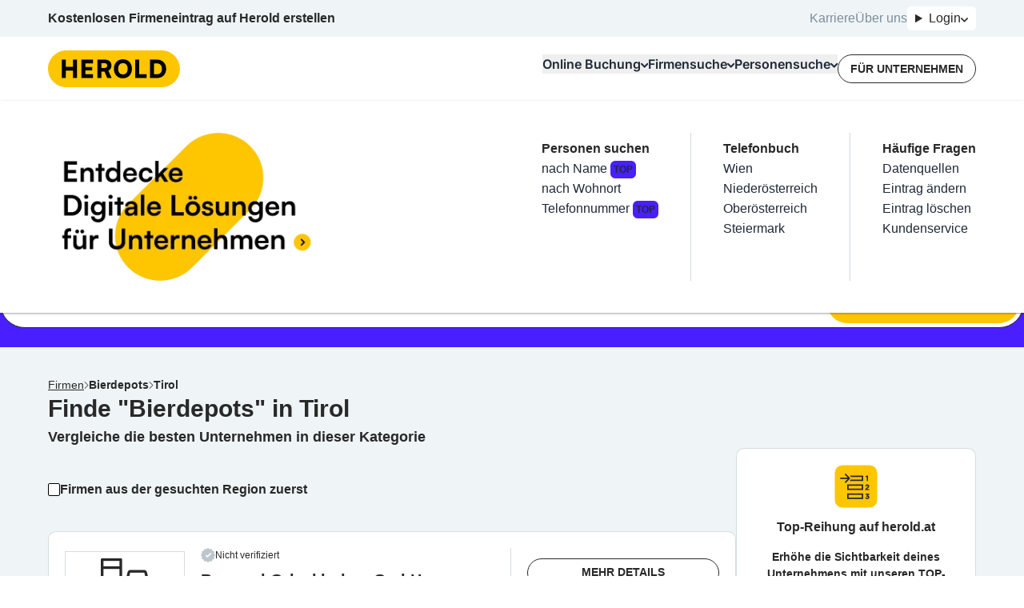

--- FILE ---
content_type: text/html; charset=utf-8
request_url: https://www.herold.at/gelbe-seiten/tirol/bierdepots/
body_size: 132530
content:
<!DOCTYPE html><html lang="de" q:render="ssr" q:route="gelbe-seiten/[...path]" q:container="paused" q:version="1.13.0-dev+97aa67d" q:base="/build/" q:locale="" q:manifest-hash="lneqyi" q:instance="bkbx9tew2"><!--qv q:id=0 q:key=JAtP:06_0--><!--qv q:id=1 q:key=vKfT:0V_5--><!--qv q:s q:sref=1 q:key=--><head q:head><meta charset="utf-8" q:head><meta name="theme-color" content="#fec601" q:head><meta name="google-adsense-account" content="ca-pub-7558442596906284" q:head><link rel="manifest" href="/manifest.json" q:head><link rel="stylesheet" href="" q:head><link rel="icon" type="image/x-icon" href="/icons/favicon.ico" q:head><link rel="icon" type="image/png" sizes="16x16" href="/icons/favicon-16x16.png" q:head><link rel="icon" type="image/png" sizes="32x32" href="/icons/favicon-32x32.png" q:head><link rel="apple-touch-icon" sizes="180x180" href="/icons/apple-touch-icon.png" q:head><link rel="preconnect" href="https://b.delivery.consentmanager.net" q:head><link rel="preconnect" href="https://cdn.consentmanager.net" q:head><!--qv q:key=0V_1--><script async type="text/javascript" src="/js/consent-manager.js" q:head></script><script data-cmp-vendor="s905" type="text/plain" class="cmplazyload" q:head>
            (function(w, d, s, l, i) {
              w[l] = w[l] || [];
              w[l].push({
                  'gtm.start': new Date().getTime(),
                  event: 'gtm.js'
              });
              var f = d.getElementsByTagName(s)[0],
                  j = d.createElement(s),
                  dl = l != 'dataLayer' ? '&l=' + l : '';
              j.async = true;
              j.src = 'https://sgtm.herold.at/gtm.js?id=' + i + dl;
              j.addEventListener('load', function() {
                var _ge = new CustomEvent('gtm_loaded', { bubbles: true });
                d.dispatchEvent(_ge);
              });
              f.parentNode.insertBefore(j, f);
          })(window, document, 'script', 'dataLayer', 'GTM-P5627ZV');
        </script><script data-cmp-vendor="755" type="text/plain" class="cmplazyload" q:head>
          (function(d, s) {
            var f = d.getElementsByTagName(s)[0],
              j = d.createElement(s);
            j.async = true;
            j.src = 'https://pagead2.googlesyndication.com/pagead/js/adsbygoogle.js?client=ca-pub-7558442596906284';
            j.crossOrigin='anonymous'
            f.parentNode.insertBefore(j, f);
            j.addEventListener('load', function() {
            var ads = document.getElementsByClassName("adsbygoogle").length;
          for (var i = 0; i < ads; i++) {
            try {
           //   (adsbygoogle = window.adsbygoogle || []).push({});
            } catch (e) { }
          }
      });
          })(document, 'script');
        </script><!--qv q:id=2 q:key=0qeA:0V_0--><script src="https://baseline.herold.at/public/event-tracker.js" async type="text/javascript" q:key="02_0" q:head></script><!--/qv--><!--/qv--><!--qv q:id=3 q:key=EW7R:0V_2--><!--qv q:key=yS_0--><title q:head>Bierdepots in Tirol - Seite 1/1 - herold.at</title><link href="https://www.herold.at/gelbe-seiten/tirol/bierdepots/" rel="canonical" q:head><link rel="image_src" href="https://www.herold.at/assets/Logo_Classic.jpeg" q:id="4" q:head><meta name="og:locale" content="de_DE" q:head><meta name="og:site_name" content="herold.at" q:head><meta content="https://www.herold.at/gelbe-seiten/tirol/bierdepots/" name="og:url" q:head><meta name="fb:app_id" content="140419053695" q:head><meta name="fb:page_id" content="141134822463" q:head><meta name="twitter:card" content="summary" q:head><meta name="twitter:site" content="@ichbinderherold" q:head><meta name="viewport" content="width=device-width, initial-scale=1, maximum-scale=1" q:head><meta name="description" content="Die besten Bierdepots in Tirol Firmen mit geprüften Kundenbewertungen und Kontaktdaten in der Übersicht. 3 Einträge auf HEROLD." q:head><meta property="og:title" content="Bierdepots in Tirol - Seite 1/1 - herold.at" q:head><meta property="og:description" content="Die besten Bierdepots in Tirol Firmen mit geprüften Kundenbewertungen und Kontaktdaten in der Übersicht. 3 Einträge auf HEROLD." q:head><meta name="robots" content="INDEX, FOLLOW, NOARCHIVE, NOODP, NOYDIR" q:head><link rel="first" href="https://www.herold.at/gelbe-seiten/tirol/bierdepots/" q:head><link rel="last" href="https://www.herold.at/gelbe-seiten/tirol/bierdepots/" q:head><!--/qv--><!--/qv--><link rel="preload" href="/assets/Bb7sdEFv-Satoshi-VariableItalic.ttf" as="font" type="font/ttf" crossorigin><link rel="preload" href="/assets/ChAXbpFa-Satoshi-Variable.ttf" as="font" type="font/ttf" crossorigin><link rel="preload" href="/assets/DewGxfSv-Inter-Bold.woff" as="font" type="font/woff" crossorigin><link rel="preload" href="/assets/CtdavSKs-Inter-Black.woff" as="font" type="font/woff" crossorigin><link rel="preload" href="/assets/Sq5Nh958-Inter-Medium.woff" as="font" type="font/woff" crossorigin><link rel="preload" href="/assets/CvAhqTH6-Inter-SemiBold.woff" as="font" type="font/woff" crossorigin><link rel="preload" href="/assets/DeirzIcA-Satoshi-VariableItalic.woff" as="font" type="font/woff" crossorigin><link rel="preload" href="/assets/DP5PTcPg-Inter-Regular.woff" as="font" type="font/woff" crossorigin><link rel="preload" href="/assets/B5cVmYQo-Satoshi-Variable.woff" as="font" type="font/woff" crossorigin><link rel="preload" href="/assets/C5X0TxwL-Inter-Bold.woff2" as="font" type="font/woff2" crossorigin><link rel="preload" href="/assets/D2Wbj-c--Inter-Black.woff2" as="font" type="font/woff2" crossorigin><link rel="preload" href="/assets/8nI-6iTY-Inter-Medium.woff2" as="font" type="font/woff2" crossorigin><link rel="preload" href="/assets/DXNzpAlr-Inter-SemiBold.woff2" as="font" type="font/woff2" crossorigin><link rel="preload" href="/assets/DjwFspxr-Satoshi-VariableItalic.woff2" as="font" type="font/woff2" crossorigin><link rel="preload" href="/assets/BWLN_sHE-Inter-Regular.woff2" as="font" type="font/woff2" crossorigin><link rel="preload" href="/assets/BB4ahc3x-hbd.woff2" as="font" type="font/woff2" crossorigin><link rel="preload" href="/assets/CFg-z2ne-Satoshi-Variable.woff2" as="font" type="font/woff2" crossorigin><style data-src="/assets/D6uqgqiN-style.css">@font-face{font-display:swap;font-family:Satoshi;font-style:normal;font-weight:300 900;src:url(/assets/CFg-z2ne-Satoshi-Variable.woff2) format("woff2"),url(/assets/B5cVmYQo-Satoshi-Variable.woff) format("woff") url(/assets/ChAXbpFa-Satoshi-Variable.ttf) format("truetype")}@font-face{font-display:swap;font-family:Satoshi;font-style:italic;font-weight:300 900;src:url(/assets/DjwFspxr-Satoshi-VariableItalic.woff2) format("woff2"),url(/assets/DeirzIcA-Satoshi-VariableItalic.woff) format("woff") url(/assets/Bb7sdEFv-Satoshi-VariableItalic.ttf) format("truetype")}@font-face{font-display:swap;font-family:hbd;font-style:normal;font-weight:400;src:url(/assets/BB4ahc3x-hbd.woff2) format("woff2")}@font-face{font-display:swap;font-family:Inter;font-style:normal;font-weight:400;src:url(/assets/BWLN_sHE-Inter-Regular.woff2) format("woff2"),url(/assets/DP5PTcPg-Inter-Regular.woff) format("woff")}@font-face{font-display:swap;font-family:Inter;font-style:normal;font-weight:500;src:url(/assets/8nI-6iTY-Inter-Medium.woff2) format("woff2"),url(/assets/Sq5Nh958-Inter-Medium.woff) format("woff")}@font-face{font-display:swap;font-family:Inter;font-style:normal;font-weight:600;src:url(/assets/DXNzpAlr-Inter-SemiBold.woff2) format("woff2"),url(/assets/CvAhqTH6-Inter-SemiBold.woff) format("woff")}@font-face{font-display:swap;font-family:Inter;font-style:normal;font-weight:700;src:url(/assets/C5X0TxwL-Inter-Bold.woff2) format("woff2"),url(/assets/DewGxfSv-Inter-Bold.woff) format("woff")}@font-face{font-display:swap;font-family:Inter;font-style:normal;font-weight:900;src:url(/assets/D2Wbj-c--Inter-Black.woff2) format("woff2"),url(/assets/CtdavSKs-Inter-Black.woff) format("woff")}
</style><style q:style="64ajex-0" hidden>*,:after,:before{--tw-border-spacing-x:0;--tw-border-spacing-y:0;--tw-translate-x:0;--tw-translate-y:0;--tw-rotate:0;--tw-skew-x:0;--tw-skew-y:0;--tw-scale-x:1;--tw-scale-y:1;--tw-pan-x: ;--tw-pan-y: ;--tw-pinch-zoom: ;--tw-scroll-snap-strictness:proximity;--tw-gradient-from-position: ;--tw-gradient-via-position: ;--tw-gradient-to-position: ;--tw-ordinal: ;--tw-slashed-zero: ;--tw-numeric-figure: ;--tw-numeric-spacing: ;--tw-numeric-fraction: ;--tw-ring-inset: ;--tw-ring-offset-width:0px;--tw-ring-offset-color:#fff;--tw-ring-color:rgba(59,130,246,.5);--tw-ring-offset-shadow:0 0 #0000;--tw-ring-shadow:0 0 #0000;--tw-shadow:0 0 #0000;--tw-shadow-colored:0 0 #0000;--tw-blur: ;--tw-brightness: ;--tw-contrast: ;--tw-grayscale: ;--tw-hue-rotate: ;--tw-invert: ;--tw-saturate: ;--tw-sepia: ;--tw-drop-shadow: ;--tw-backdrop-blur: ;--tw-backdrop-brightness: ;--tw-backdrop-contrast: ;--tw-backdrop-grayscale: ;--tw-backdrop-hue-rotate: ;--tw-backdrop-invert: ;--tw-backdrop-opacity: ;--tw-backdrop-saturate: ;--tw-backdrop-sepia: ;--tw-contain-size: ;--tw-contain-layout: ;--tw-contain-paint: ;--tw-contain-style: }::backdrop{--tw-border-spacing-x:0;--tw-border-spacing-y:0;--tw-translate-x:0;--tw-translate-y:0;--tw-rotate:0;--tw-skew-x:0;--tw-skew-y:0;--tw-scale-x:1;--tw-scale-y:1;--tw-pan-x: ;--tw-pan-y: ;--tw-pinch-zoom: ;--tw-scroll-snap-strictness:proximity;--tw-gradient-from-position: ;--tw-gradient-via-position: ;--tw-gradient-to-position: ;--tw-ordinal: ;--tw-slashed-zero: ;--tw-numeric-figure: ;--tw-numeric-spacing: ;--tw-numeric-fraction: ;--tw-ring-inset: ;--tw-ring-offset-width:0px;--tw-ring-offset-color:#fff;--tw-ring-color:rgba(59,130,246,.5);--tw-ring-offset-shadow:0 0 #0000;--tw-ring-shadow:0 0 #0000;--tw-shadow:0 0 #0000;--tw-shadow-colored:0 0 #0000;--tw-blur: ;--tw-brightness: ;--tw-contrast: ;--tw-grayscale: ;--tw-hue-rotate: ;--tw-invert: ;--tw-saturate: ;--tw-sepia: ;--tw-drop-shadow: ;--tw-backdrop-blur: ;--tw-backdrop-brightness: ;--tw-backdrop-contrast: ;--tw-backdrop-grayscale: ;--tw-backdrop-hue-rotate: ;--tw-backdrop-invert: ;--tw-backdrop-opacity: ;--tw-backdrop-saturate: ;--tw-backdrop-sepia: ;--tw-contain-size: ;--tw-contain-layout: ;--tw-contain-paint: ;--tw-contain-style: }/*! tailwindcss v3.4.14 | MIT License | https://tailwindcss.com*/*,:after,:before{border:0 solid #e5e7eb;box-sizing:border-box}:after,:before{--tw-content:""}:host,html{line-height:1.5;-webkit-text-size-adjust:100%;font-family:Inter,sans-serif;font-feature-settings:normal;font-variation-settings:normal;-moz-tab-size:4;-o-tab-size:4;tab-size:4;-webkit-tap-highlight-color:transparent}body{line-height:inherit;margin:0}hr{border-top-width:1px;color:inherit;height:0}abbr:where([title]){-webkit-text-decoration:underline dotted;text-decoration:underline dotted}h1,h2,h3,h4,h5,h6{font-size:inherit;font-weight:inherit}a{color:inherit;text-decoration:inherit}b,strong{font-weight:bolder}code,kbd,pre,samp{font-family:ui-monospace,SFMono-Regular,Menlo,Monaco,Consolas,Liberation Mono,Courier New,monospace;font-feature-settings:normal;font-size:1em;font-variation-settings:normal}small{font-size:80%}sub,sup{font-size:75%;line-height:0;position:relative;vertical-align:baseline}sub{bottom:-.25em}sup{top:-.5em}table{border-collapse:collapse;border-color:inherit;text-indent:0}button,input,optgroup,select,textarea{color:inherit;font-family:inherit;font-feature-settings:inherit;font-size:100%;font-variation-settings:inherit;font-weight:inherit;letter-spacing:inherit;line-height:inherit;margin:0;padding:0}button,select{text-transform:none}button,input:where([type=button]),input:where([type=reset]),input:where([type=submit]){-webkit-appearance:button;background-color:transparent;background-image:none}:-moz-focusring{outline:auto}:-moz-ui-invalid{box-shadow:none}progress{vertical-align:baseline}::-webkit-inner-spin-button,::-webkit-outer-spin-button{height:auto}[type=search]{-webkit-appearance:textfield;outline-offset:-2px}::-webkit-search-decoration{-webkit-appearance:none}::-webkit-file-upload-button{-webkit-appearance:button;font:inherit}summary{display:list-item}blockquote,dd,dl,figure,h1,h2,h3,h4,h5,h6,hr,p,pre{margin:0}fieldset{margin:0}fieldset,legend{padding:0}menu,ol,ul{list-style:none;margin:0;padding:0}dialog{padding:0}textarea{resize:vertical}input::-moz-placeholder,textarea::-moz-placeholder{color:#9ca3af;opacity:1}input::placeholder,textarea::placeholder{color:#9ca3af;opacity:1}[role=button],button{cursor:pointer}:disabled{cursor:default}audio,canvas,embed,iframe,img,object,svg,video{display:block;vertical-align:middle}img,video{height:auto;max-width:100%}[hidden]:where(:not([hidden=until-found])){display:none}:root,[data-theme]{background-color:var(--fallback-b1,oklch(var(--b1)/1));color:var(--fallback-bc,oklch(var(--bc)/1))}@supports not (color:oklch(0% 0 0)){:root{color-scheme:light;--fallback-p:#491eff;--fallback-pc:#d4dbff;--fallback-s:#ff41c7;--fallback-sc:#fff9fc;--fallback-a:#00cfbd;--fallback-ac:#00100d;--fallback-n:#2b3440;--fallback-nc:#d7dde4;--fallback-b1:#fff;--fallback-b2:#e5e6e6;--fallback-b3:#e5e6e6;--fallback-bc:#1f2937;--fallback-in:#00b3f0;--fallback-inc:#000;--fallback-su:#00ca92;--fallback-suc:#000;--fallback-wa:#ffc22d;--fallback-wac:#000;--fallback-er:#ff6f70;--fallback-erc:#000}@media (prefers-color-scheme:dark){:root{color-scheme:dark;--fallback-p:#7582ff;--fallback-pc:#050617;--fallback-s:#ff71cf;--fallback-sc:#190211;--fallback-a:#00c7b5;--fallback-ac:#000e0c;--fallback-n:#2a323c;--fallback-nc:#a6adbb;--fallback-b1:#1d232a;--fallback-b2:#191e24;--fallback-b3:#15191e;--fallback-bc:#a6adbb;--fallback-in:#00b3f0;--fallback-inc:#000;--fallback-su:#00ca92;--fallback-suc:#000;--fallback-wa:#ffc22d;--fallback-wac:#000;--fallback-er:#ff6f70;--fallback-erc:#000}}}html{-webkit-tap-highlight-color:transparent}*{scrollbar-color:color-mix(in oklch,currentColor 35%,transparent) transparent}:hover{scrollbar-color:color-mix(in oklch,currentColor 60%,transparent) transparent}:root{--p:85.2601% .174284 87.907696;--ac:80% 0 0;--nc:80% 0 0;--rounded-box:1rem;--rounded-btn:.5rem;--rounded-badge:1.9rem;--animation-btn:.25s;--animation-input:.2s;--btn-focus-scale:.95;--border-btn:1px;--tab-border:1px;--tab-radius:.5rem;--pc:0% 0 0;--s:100% 0 0;--sc:0% 0 0;--a:0% 0 0;--n:0% 0 0;--b1:100% 0 0;--b2:100% 0 0;--b3:100% 0 0;--bc:0% 0 0;--in:100% 0 0;--inc:100% 0 0;--su:100% 0 0;--suc:100% 0 0;--wa:100% 0 0;--wac:100% 0 0;--er:100% 0 0;--erc:100% 0 0}[data-theme=herold_light]{--p:85.2601% .174284 87.907696;--ac:80% 0 0;--nc:80% 0 0;--rounded-box:1rem;--rounded-btn:.5rem;--rounded-badge:1.9rem;--animation-btn:.25s;--animation-input:.2s;--btn-focus-scale:.95;--border-btn:1px;--tab-border:1px;--tab-radius:.5rem;--pc:0% 0 0;--s:100% 0 0;--sc:0% 0 0;--a:0% 0 0;--n:0% 0 0;--b1:100% 0 0;--b2:100% 0 0;--b3:100% 0 0;--bc:0% 0 0;--in:100% 0 0;--inc:100% 0 0;--su:100% 0 0;--suc:100% 0 0;--wa:100% 0 0;--wac:100% 0 0;--er:100% 0 0;--erc:100% 0 0}body,html{overflow-wrap:break-word;overscroll-behavior:none}body:has(dialog:popover-open),html:has(dialog:popover-open){overflow:hidden}body:has(dialog[open]),html:has(dialog[open]){overflow:hidden}.\!container{margin-left:auto!important;margin-right:auto!important;padding-left:20px!important;padding-right:20px!important;width:100%!important}.container{margin-left:auto;margin-right:auto;padding-left:20px;padding-right:20px;width:100%}@media (min-width:1200px){.\!container{max-width:1200px!important}.container{max-width:1200px}}.prose{color:var(--tw-prose-body);max-width:65ch}.prose :where(p):not(:where([class~=not-prose],[class~=not-prose] *)){margin-bottom:1.25em;margin-top:1.25em}.prose :where([class~=lead]):not(:where([class~=not-prose],[class~=not-prose] *)){color:var(--tw-prose-lead);font-size:1.25em;line-height:1.6;margin-bottom:1.2em;margin-top:1.2em}.prose :where(a):not(:where([class~=not-prose],[class~=not-prose] *)){color:var(--tw-prose-links);font-weight:500;text-decoration:underline}.prose :where(strong):not(:where([class~=not-prose],[class~=not-prose] *)){color:var(--tw-prose-bold);font-weight:600}.prose :where(a strong):not(:where([class~=not-prose],[class~=not-prose] *)){color:inherit}.prose :where(blockquote strong):not(:where([class~=not-prose],[class~=not-prose] *)){color:inherit}.prose :where(thead th strong):not(:where([class~=not-prose],[class~=not-prose] *)){color:inherit}.prose :where(ol):not(:where([class~=not-prose],[class~=not-prose] *)){list-style-type:decimal;margin-bottom:1.25em;margin-top:1.25em;padding-inline-start:1.625em}.prose :where(ol[type=A]):not(:where([class~=not-prose],[class~=not-prose] *)){list-style-type:upper-alpha}.prose :where(ol[type=a]):not(:where([class~=not-prose],[class~=not-prose] *)){list-style-type:lower-alpha}.prose :where(ol[type=A s]):not(:where([class~=not-prose],[class~=not-prose] *)){list-style-type:upper-alpha}.prose :where(ol[type=a s]):not(:where([class~=not-prose],[class~=not-prose] *)){list-style-type:lower-alpha}.prose :where(ol[type=I]):not(:where([class~=not-prose],[class~=not-prose] *)){list-style-type:upper-roman}.prose :where(ol[type=i]):not(:where([class~=not-prose],[class~=not-prose] *)){list-style-type:lower-roman}.prose :where(ol[type=I s]):not(:where([class~=not-prose],[class~=not-prose] *)){list-style-type:upper-roman}.prose :where(ol[type=i s]):not(:where([class~=not-prose],[class~=not-prose] *)){list-style-type:lower-roman}.prose :where(ol[type="1"]):not(:where([class~=not-prose],[class~=not-prose] *)){list-style-type:decimal}.prose :where(ul):not(:where([class~=not-prose],[class~=not-prose] *)){list-style-type:disc;margin-bottom:1.25em;margin-top:1.25em;padding-inline-start:1.625em}.prose :where(ol>li):not(:where([class~=not-prose],[class~=not-prose] *))::marker{color:var(--tw-prose-counters);font-weight:400}.prose :where(ul>li):not(:where([class~=not-prose],[class~=not-prose] *))::marker{color:var(--tw-prose-bullets)}.prose :where(dt):not(:where([class~=not-prose],[class~=not-prose] *)){color:var(--tw-prose-headings);font-weight:600;margin-top:1.25em}.prose :where(hr):not(:where([class~=not-prose],[class~=not-prose] *)){border-color:var(--tw-prose-hr);border-top-width:1px;margin-bottom:3em;margin-top:3em}.prose :where(blockquote):not(:where([class~=not-prose],[class~=not-prose] *)){border-inline-start-color:var(--tw-prose-quote-borders);border-inline-start-width:.25rem;color:var(--tw-prose-quotes);font-style:italic;font-weight:500;margin-bottom:1.6em;margin-top:1.6em;padding-inline-start:1em;quotes:"“""”""‘""’"}.prose :where(blockquote p:first-of-type):not(:where([class~=not-prose],[class~=not-prose] *)):before{content:open-quote}.prose :where(blockquote p:last-of-type):not(:where([class~=not-prose],[class~=not-prose] *)):after{content:close-quote}.prose :where(h1):not(:where([class~=not-prose],[class~=not-prose] *)){color:var(--tw-prose-headings);font-size:2.25em;font-weight:800;line-height:1.1111111;margin-bottom:.8888889em;margin-top:0}.prose :where(h1 strong):not(:where([class~=not-prose],[class~=not-prose] *)){color:inherit;font-weight:900}.prose :where(h2):not(:where([class~=not-prose],[class~=not-prose] *)){color:var(--tw-prose-headings);font-size:1.5em;font-weight:700;line-height:1.3333333;margin-bottom:1em;margin-top:2em}.prose :where(h2 strong):not(:where([class~=not-prose],[class~=not-prose] *)){color:inherit;font-weight:800}.prose :where(h3):not(:where([class~=not-prose],[class~=not-prose] *)){color:var(--tw-prose-headings);font-size:1.25em;font-weight:600;line-height:1.6;margin-bottom:.6em;margin-top:1.6em}.prose :where(h3 strong):not(:where([class~=not-prose],[class~=not-prose] *)){color:inherit;font-weight:700}.prose :where(h4):not(:where([class~=not-prose],[class~=not-prose] *)){color:var(--tw-prose-headings);font-weight:600;line-height:1.5;margin-bottom:.5em;margin-top:1.5em}.prose :where(h4 strong):not(:where([class~=not-prose],[class~=not-prose] *)){color:inherit;font-weight:700}.prose :where(img):not(:where([class~=not-prose],[class~=not-prose] *)){margin-bottom:2em;margin-top:2em}.prose :where(picture):not(:where([class~=not-prose],[class~=not-prose] *)){display:block;margin-bottom:2em;margin-top:2em}.prose :where(video):not(:where([class~=not-prose],[class~=not-prose] *)){margin-bottom:2em;margin-top:2em}.prose :where(kbd):not(:where([class~=not-prose],[class~=not-prose] *)){border-radius:.3125rem;box-shadow:0 0 0 1px rgb(var(--tw-prose-kbd-shadows)/10%),0 3px rgb(var(--tw-prose-kbd-shadows)/10%);color:var(--tw-prose-kbd);font-family:inherit;font-size:.875em;font-weight:500;padding-inline-end:.375em;padding-bottom:.1875em;padding-top:.1875em;padding-inline-start:.375em}.prose :where(code):not(:where([class~=not-prose],[class~=not-prose] *)){color:var(--tw-prose-code);font-size:.875em;font-weight:600}.prose :where(code):not(:where([class~=not-prose],[class~=not-prose] *)):before{content:"`"}.prose :where(code):not(:where([class~=not-prose],[class~=not-prose] *)):after{content:"`"}.prose :where(a code):not(:where([class~=not-prose],[class~=not-prose] *)){color:inherit}.prose :where(h1 code):not(:where([class~=not-prose],[class~=not-prose] *)){color:inherit}.prose :where(h2 code):not(:where([class~=not-prose],[class~=not-prose] *)){color:inherit;font-size:.875em}.prose :where(h3 code):not(:where([class~=not-prose],[class~=not-prose] *)){color:inherit;font-size:.9em}.prose :where(h4 code):not(:where([class~=not-prose],[class~=not-prose] *)){color:inherit}.prose :where(blockquote code):not(:where([class~=not-prose],[class~=not-prose] *)){color:inherit}.prose :where(thead th code):not(:where([class~=not-prose],[class~=not-prose] *)){color:inherit}.prose :where(pre):not(:where([class~=not-prose],[class~=not-prose] *)){background-color:var(--tw-prose-pre-bg);border-radius:.375rem;color:var(--tw-prose-pre-code);font-size:.875em;font-weight:400;line-height:1.7142857;margin-bottom:1.7142857em;margin-top:1.7142857em;overflow-x:auto;padding-inline-end:1.1428571em;padding-bottom:.8571429em;padding-top:.8571429em;padding-inline-start:1.1428571em}.prose :where(pre code):not(:where([class~=not-prose],[class~=not-prose] *)){background-color:transparent;border-radius:0;border-width:0;color:inherit;font-family:inherit;font-size:inherit;font-weight:inherit;line-height:inherit;padding:0}.prose :where(pre code):not(:where([class~=not-prose],[class~=not-prose] *)):before{content:none}.prose :where(pre code):not(:where([class~=not-prose],[class~=not-prose] *)):after{content:none}.prose :where(table):not(:where([class~=not-prose],[class~=not-prose] *)){font-size:.875em;line-height:1.7142857;margin-bottom:2em;margin-top:2em;table-layout:auto;width:100%}.prose :where(thead):not(:where([class~=not-prose],[class~=not-prose] *)){border-bottom-color:var(--tw-prose-th-borders);border-bottom-width:1px}.prose :where(thead th):not(:where([class~=not-prose],[class~=not-prose] *)){color:var(--tw-prose-headings);font-weight:600;padding-inline-end:.5714286em;padding-bottom:.5714286em;padding-inline-start:.5714286em;vertical-align:bottom}.prose :where(tbody tr):not(:where([class~=not-prose],[class~=not-prose] *)){border-bottom-color:var(--tw-prose-td-borders);border-bottom-width:1px}.prose :where(tbody tr:last-child):not(:where([class~=not-prose],[class~=not-prose] *)){border-bottom-width:0}.prose :where(tbody td):not(:where([class~=not-prose],[class~=not-prose] *)){vertical-align:baseline}.prose :where(tfoot):not(:where([class~=not-prose],[class~=not-prose] *)){border-top-color:var(--tw-prose-th-borders);border-top-width:1px}.prose :where(tfoot td):not(:where([class~=not-prose],[class~=not-prose] *)){vertical-align:top}.prose :where(th,td):not(:where([class~=not-prose],[class~=not-prose] *)){text-align:start}.prose :where(figure>*):not(:where([class~=not-prose],[class~=not-prose] *)){margin-bottom:0;margin-top:0}.prose :where(figcaption):not(:where([class~=not-prose],[class~=not-prose] *)){color:var(--tw-prose-captions);font-size:.875em;line-height:1.4285714;margin-top:.8571429em}.prose{--tw-prose-body:#374151;--tw-prose-headings:#111827;--tw-prose-lead:#4b5563;--tw-prose-links:#111827;--tw-prose-bold:#111827;--tw-prose-counters:#6b7280;--tw-prose-bullets:#d1d5db;--tw-prose-hr:#e5e7eb;--tw-prose-quotes:#111827;--tw-prose-quote-borders:#e5e7eb;--tw-prose-captions:#6b7280;--tw-prose-kbd:#111827;--tw-prose-kbd-shadows:17 24 39;--tw-prose-code:#111827;--tw-prose-pre-code:#e5e7eb;--tw-prose-pre-bg:#1f2937;--tw-prose-th-borders:#d1d5db;--tw-prose-td-borders:#e5e7eb;--tw-prose-invert-body:#d1d5db;--tw-prose-invert-headings:#fff;--tw-prose-invert-lead:#9ca3af;--tw-prose-invert-links:#fff;--tw-prose-invert-bold:#fff;--tw-prose-invert-counters:#9ca3af;--tw-prose-invert-bullets:#4b5563;--tw-prose-invert-hr:#374151;--tw-prose-invert-quotes:#f3f4f6;--tw-prose-invert-quote-borders:#374151;--tw-prose-invert-captions:#9ca3af;--tw-prose-invert-kbd:#fff;--tw-prose-invert-kbd-shadows:255 255 255;--tw-prose-invert-code:#fff;--tw-prose-invert-pre-code:#d1d5db;--tw-prose-invert-pre-bg:rgba(0,0,0,.5);--tw-prose-invert-th-borders:#4b5563;--tw-prose-invert-td-borders:#374151;font-size:1rem;line-height:1.75}.prose :where(picture>img):not(:where([class~=not-prose],[class~=not-prose] *)){margin-bottom:0;margin-top:0}.prose :where(li):not(:where([class~=not-prose],[class~=not-prose] *)){margin-bottom:.5em;margin-top:.5em}.prose :where(ol>li):not(:where([class~=not-prose],[class~=not-prose] *)){padding-inline-start:.375em}.prose :where(ul>li):not(:where([class~=not-prose],[class~=not-prose] *)){padding-inline-start:.375em}.prose :where(.prose>ul>li p):not(:where([class~=not-prose],[class~=not-prose] *)){margin-bottom:.75em;margin-top:.75em}.prose :where(.prose>ul>li>p:first-child):not(:where([class~=not-prose],[class~=not-prose] *)){margin-top:1.25em}.prose :where(.prose>ul>li>p:last-child):not(:where([class~=not-prose],[class~=not-prose] *)){margin-bottom:1.25em}.prose :where(.prose>ol>li>p:first-child):not(:where([class~=not-prose],[class~=not-prose] *)){margin-top:1.25em}.prose :where(.prose>ol>li>p:last-child):not(:where([class~=not-prose],[class~=not-prose] *)){margin-bottom:1.25em}.prose :where(ul ul,ul ol,ol ul,ol ol):not(:where([class~=not-prose],[class~=not-prose] *)){margin-bottom:.75em;margin-top:.75em}.prose :where(dl):not(:where([class~=not-prose],[class~=not-prose] *)){margin-bottom:1.25em;margin-top:1.25em}.prose :where(dd):not(:where([class~=not-prose],[class~=not-prose] *)){margin-top:.5em;padding-inline-start:1.625em}.prose :where(hr+*):not(:where([class~=not-prose],[class~=not-prose] *)){margin-top:0}.prose :where(h2+*):not(:where([class~=not-prose],[class~=not-prose] *)){margin-top:0}.prose :where(h3+*):not(:where([class~=not-prose],[class~=not-prose] *)){margin-top:0}.prose :where(h4+*):not(:where([class~=not-prose],[class~=not-prose] *)){margin-top:0}.prose :where(thead th:first-child):not(:where([class~=not-prose],[class~=not-prose] *)){padding-inline-start:0}.prose :where(thead th:last-child):not(:where([class~=not-prose],[class~=not-prose] *)){padding-inline-end:0}.prose :where(tbody td,tfoot td):not(:where([class~=not-prose],[class~=not-prose] *)){padding-inline-end:.5714286em;padding-bottom:.5714286em;padding-top:.5714286em;padding-inline-start:.5714286em}.prose :where(tbody td:first-child,tfoot td:first-child):not(:where([class~=not-prose],[class~=not-prose] *)){padding-inline-start:0}.prose :where(tbody td:last-child,tfoot td:last-child):not(:where([class~=not-prose],[class~=not-prose] *)){padding-inline-end:0}.prose :where(figure):not(:where([class~=not-prose],[class~=not-prose] *)){margin-bottom:2em;margin-top:2em}.prose :where(.prose>:first-child):not(:where([class~=not-prose],[class~=not-prose] *)){margin-top:0}.prose :where(.prose>:last-child):not(:where([class~=not-prose],[class~=not-prose] *)){margin-bottom:0}.avatar.placeholder>div{align-items:center;display:flex;justify-content:center}.badge{align-items:center;border-radius:var(--rounded-badge,1.9rem);border-width:1px;display:inline-flex;font-size:.875rem;height:1.25rem;justify-content:center;line-height:1.25rem;padding-left:.563rem;padding-right:.563rem;transition-duration:.2s;transition-property:color,background-color,border-color,text-decoration-color,fill,stroke,opacity,box-shadow,transform,filter,-webkit-backdrop-filter;transition-property:color,background-color,border-color,text-decoration-color,fill,stroke,opacity,box-shadow,transform,filter,backdrop-filter;transition-property:color,background-color,border-color,text-decoration-color,fill,stroke,opacity,box-shadow,transform,filter,backdrop-filter,-webkit-backdrop-filter;transition-timing-function:cubic-bezier(.4,0,.2,1);transition-timing-function:cubic-bezier(0,0,.2,1);width:-moz-fit-content;width:fit-content;--tw-border-opacity:1;border-color:var(--fallback-b2,oklch(var(--b2)/var(--tw-border-opacity)));--tw-bg-opacity:1;background-color:var(--fallback-b1,oklch(var(--b1)/var(--tw-bg-opacity)));--tw-text-opacity:1;color:var(--fallback-bc,oklch(var(--bc)/var(--tw-text-opacity)))}.breadcrumbs{max-width:100%;overflow-x:auto;padding-bottom:.5rem;padding-top:.5rem}.breadcrumbs>ol,.breadcrumbs>ul{align-items:center;display:flex;min-height:-moz-min-content;min-height:min-content;white-space:nowrap}.breadcrumbs>ol>li,.breadcrumbs>ul>li{align-items:center;display:flex}.breadcrumbs>ol>li>a,.breadcrumbs>ul>li>a{align-items:center;cursor:pointer;display:flex}@media (hover:hover){.breadcrumbs>ol>li>a:hover,.breadcrumbs>ul>li>a:hover,.link-hover:hover{text-decoration-line:underline}.label a:hover{--tw-text-opacity:1;color:var(--fallback-bc,oklch(var(--bc)/var(--tw-text-opacity)))}.menu li>:not(ul,.menu-title,details,.btn).active,.menu li>:not(ul,.menu-title,details,.btn):active,.menu li>details>summary:active{--tw-bg-opacity:1;background-color:var(--fallback-n,oklch(var(--n)/var(--tw-bg-opacity)));--tw-text-opacity:1;color:var(--fallback-nc,oklch(var(--nc)/var(--tw-text-opacity)))}.tab:hover{--tw-text-opacity:1}}.btn{align-items:center;border-color:transparent;border-color:oklch(var(--btn-color,var(--b2))/var(--tw-border-opacity));border-radius:var(--rounded-btn,.5rem);border-width:var(--border-btn,1px);cursor:pointer;display:inline-flex;flex-shrink:0;flex-wrap:wrap;font-size:.875rem;font-weight:600;gap:.5rem;height:3rem;justify-content:center;line-height:1em;min-height:3rem;padding-left:1rem;padding-right:1rem;text-align:center;text-decoration-line:none;transition-duration:.2s;transition-property:color,background-color,border-color,opacity,box-shadow,transform;transition-timing-function:cubic-bezier(0,0,.2,1);-webkit-user-select:none;-moz-user-select:none;user-select:none;--tw-text-opacity:1;color:var(--fallback-bc,oklch(var(--bc)/var(--tw-text-opacity)));--tw-shadow:0 1px 2px 0 rgba(0,0,0,.05);--tw-shadow-colored:0 1px 2px 0 var(--tw-shadow-color);background-color:oklch(var(--btn-color,var(--b2))/var(--tw-bg-opacity));box-shadow:var(--tw-ring-offset-shadow,0 0 #0000),var(--tw-ring-shadow,0 0 #0000),var(--tw-shadow);outline-color:var(--fallback-bc,oklch(var(--bc)/1));--tw-bg-opacity:1;--tw-border-opacity:1}.btn-disabled,.btn:disabled,.btn[disabled]{pointer-events:none}.btn-circle{border-radius:9999px;height:3rem;padding:0;width:3rem}:where(.btn:is(input[type=checkbox])),:where(.btn:is(input[type=radio])){-webkit-appearance:none;-moz-appearance:none;appearance:none;width:auto}.btn:is(input[type=checkbox]):after,.btn:is(input[type=radio]):after{--tw-content:attr(aria-label);content:var(--tw-content)}.card{border-radius:var(--rounded-box,1rem);display:flex;flex-direction:column;position:relative}.card:focus{outline:2px solid transparent;outline-offset:2px}.card-body{display:flex;flex:1 1 auto;flex-direction:column;gap:.5rem;padding:var(--padding-card,2rem)}.card-body :where(p){flex-grow:1}.card figure{align-items:center;display:flex;justify-content:center}.card.image-full{display:grid}.card.image-full:before{border-radius:var(--rounded-box,1rem);content:"";position:relative;z-index:10;--tw-bg-opacity:1;background-color:var(--fallback-n,oklch(var(--n)/var(--tw-bg-opacity)));opacity:.75}.card.image-full:before,.card.image-full>*{grid-column-start:1;grid-row-start:1}.card.image-full>figure img{height:100%;-o-object-fit:cover;object-fit:cover}.card.image-full>.card-body{position:relative;z-index:20;--tw-text-opacity:1;color:var(--fallback-nc,oklch(var(--nc)/var(--tw-text-opacity)))}.checkbox{flex-shrink:0;--chkbg:var(--fallback-bc,oklch(var(--bc)/1));--chkfg:var(--fallback-b1,oklch(var(--b1)/1));-webkit-appearance:none;-moz-appearance:none;appearance:none;border-color:var(--fallback-bc,oklch(var(--bc)/var(--tw-border-opacity)));border-radius:var(--rounded-btn,.5rem);border-width:1px;cursor:pointer;height:1.5rem;width:1.5rem;--tw-border-opacity:.2}.collapse:not(td):not(tr):not(colgroup){visibility:visible}.collapse{border-radius:var(--rounded-box,1rem);display:grid;grid-template-rows:max-content 0fr;overflow:hidden;position:relative;transition:grid-template-rows .2s;width:100%}.collapse-content,.collapse-title,.collapse>input[type=checkbox],.collapse>input[type=radio]{grid-column-start:1;grid-row-start:1}.collapse>input[type=checkbox],.collapse>input[type=radio]{-webkit-appearance:none;-moz-appearance:none;appearance:none;opacity:0}:where(.collapse>input[type=checkbox]),:where(.collapse>input[type=radio]){height:100%;width:100%;z-index:1}.collapse-content{cursor:unset;grid-column-start:1;grid-row-start:2;min-height:0;padding-left:1rem;padding-right:1rem;transition:visibility .2s;transition:padding .2s ease-out,background-color .2s ease-out;visibility:hidden}.collapse-open,.collapse:focus:not(.collapse-close),.collapse[open]{grid-template-rows:max-content 1fr}.collapse:not(.collapse-close):has(>input[type=checkbox]:checked),.collapse:not(.collapse-close):has(>input[type=radio]:checked){grid-template-rows:max-content 1fr}.collapse-open>.collapse-content,.collapse:focus:not(.collapse-close)>.collapse-content,.collapse:not(.collapse-close)>input[type=checkbox]:checked~.collapse-content,.collapse:not(.collapse-close)>input[type=radio]:checked~.collapse-content,.collapse[open]>.collapse-content{min-height:-moz-fit-content;min-height:fit-content;visibility:visible}.dropdown{display:inline-block;position:relative}.dropdown>:not(summary):focus{outline:2px solid transparent;outline-offset:2px}.dropdown .dropdown-content{position:absolute}.dropdown:is(:not(details)) .dropdown-content{opacity:0;transform-origin:top;visibility:hidden;--tw-scale-x:.95;--tw-scale-y:.95;transform:translate(var(--tw-translate-x),var(--tw-translate-y)) rotate(var(--tw-rotate)) skew(var(--tw-skew-x)) skewY(var(--tw-skew-y)) scaleX(var(--tw-scale-x)) scaleY(var(--tw-scale-y));transition-duration:.2s;transition-property:color,background-color,border-color,text-decoration-color,fill,stroke,opacity,box-shadow,transform,filter,-webkit-backdrop-filter;transition-property:color,background-color,border-color,text-decoration-color,fill,stroke,opacity,box-shadow,transform,filter,backdrop-filter;transition-property:color,background-color,border-color,text-decoration-color,fill,stroke,opacity,box-shadow,transform,filter,backdrop-filter,-webkit-backdrop-filter;transition-timing-function:cubic-bezier(.4,0,.2,1);transition-timing-function:cubic-bezier(0,0,.2,1)}.dropdown-end .dropdown-content{inset-inline-end:0}.dropdown-left .dropdown-content{bottom:auto;inset-inline-end:100%;top:0;transform-origin:right}.dropdown-right .dropdown-content{bottom:auto;inset-inline-start:100%;top:0;transform-origin:left}.dropdown-bottom .dropdown-content{bottom:auto;top:100%;transform-origin:top}.dropdown-top .dropdown-content{bottom:100%;top:auto;transform-origin:bottom}.dropdown-end.dropdown-left .dropdown-content,.dropdown-end.dropdown-right .dropdown-content{bottom:0;top:auto}.dropdown.dropdown-open .dropdown-content,.dropdown:focus-within .dropdown-content,.dropdown:not(.dropdown-hover):focus .dropdown-content{opacity:1;visibility:visible}@media (hover:hover){.dropdown.dropdown-hover:hover .dropdown-content{opacity:1;visibility:visible}.btm-nav>.disabled:hover,.btm-nav>[disabled]:hover{pointer-events:none;--tw-border-opacity:0;background-color:var(--fallback-n,oklch(var(--n)/var(--tw-bg-opacity)));--tw-bg-opacity:.1;color:var(--fallback-bc,oklch(var(--bc)/var(--tw-text-opacity)));--tw-text-opacity:.2}.btn:hover{--tw-border-opacity:1;border-color:var(--fallback-b3,oklch(var(--b3)/var(--tw-border-opacity)));--tw-bg-opacity:1;background-color:var(--fallback-b3,oklch(var(--b3)/var(--tw-bg-opacity)))}@supports (color:color-mix(in oklab,black,black)){.btn:hover{background-color:color-mix(in oklab,oklch(var(--btn-color,var(--b2))/var(--tw-bg-opacity,1)) 90%,#000);border-color:color-mix(in oklab,oklch(var(--btn-color,var(--b2))/var(--tw-border-opacity,1)) 90%,#000)}}@supports not (color:oklch(0% 0 0)){.btn:hover{background-color:var(--btn-color,var(--fallback-b2));border-color:var(--btn-color,var(--fallback-b2))}}.btn.glass:hover{--glass-opacity:25%;--glass-border-opacity:15%}.btn-outline.btn-primary:hover{--tw-text-opacity:1;color:var(--fallback-pc,oklch(var(--pc)/var(--tw-text-opacity)))}@supports (color:color-mix(in oklab,black,black)){.btn-outline.btn-primary:hover{background-color:color-mix(in oklab,var(--fallback-p,oklch(var(--p)/1)) 90%,#000);border-color:color-mix(in oklab,var(--fallback-p,oklch(var(--p)/1)) 90%,#000)}}.btn-outline.btn-secondary:hover{--tw-text-opacity:1;color:var(--fallback-sc,oklch(var(--sc)/var(--tw-text-opacity)))}@supports (color:color-mix(in oklab,black,black)){.btn-outline.btn-secondary:hover{background-color:color-mix(in oklab,var(--fallback-s,oklch(var(--s)/1)) 90%,#000);border-color:color-mix(in oklab,var(--fallback-s,oklch(var(--s)/1)) 90%,#000)}}.btn-disabled:hover,.btn:disabled:hover,.btn[disabled]:hover{--tw-border-opacity:0;background-color:var(--fallback-n,oklch(var(--n)/var(--tw-bg-opacity)));--tw-bg-opacity:.2;color:var(--fallback-bc,oklch(var(--bc)/var(--tw-text-opacity)));--tw-text-opacity:.2}@supports (color:color-mix(in oklab,black,black)){.btn:is(input[type=checkbox]:checked):hover,.btn:is(input[type=radio]:checked):hover{background-color:color-mix(in oklab,var(--fallback-p,oklch(var(--p)/1)) 90%,#000);border-color:color-mix(in oklab,var(--fallback-p,oklch(var(--p)/1)) 90%,#000)}}.dropdown.dropdown-hover:hover .dropdown-content{--tw-scale-x:1;--tw-scale-y:1;transform:translate(var(--tw-translate-x),var(--tw-translate-y)) rotate(var(--tw-rotate)) skew(var(--tw-skew-x)) skewY(var(--tw-skew-y)) scaleX(var(--tw-scale-x)) scaleY(var(--tw-scale-y))}:where(.menu li:not(.menu-title,.disabled)>:not(ul,details,.menu-title)):not(.active,.btn):hover,:where(.menu li:not(.menu-title,.disabled)>details>summary:not(.menu-title)):not(.active,.btn):hover{cursor:pointer;outline:2px solid transparent;outline-offset:2px}@supports (color:oklch(0% 0 0)){:where(.menu li:not(.menu-title,.disabled)>:not(ul,details,.menu-title)):not(.active,.btn):hover,:where(.menu li:not(.menu-title,.disabled)>details>summary:not(.menu-title)):not(.active,.btn):hover{background-color:var(--fallback-bc,oklch(var(--bc)/.1))}}.tab[disabled],.tab[disabled]:hover{color:var(--fallback-bc,oklch(var(--bc)/var(--tw-text-opacity)));cursor:not-allowed;--tw-text-opacity:.2}}.dropdown:is(details) summary::-webkit-details-marker{display:none}.footer{-moz-column-gap:1rem;column-gap:1rem;font-size:.875rem;grid-auto-flow:row;line-height:1.25rem;row-gap:2.5rem;width:100%}.footer,.footer>*{display:grid;place-items:start}.footer>*{gap:.5rem}@media (min-width:48rem){.footer{grid-auto-flow:column}.footer-center{grid-auto-flow:row dense}}.form-control{flex-direction:column}.form-control,.label{display:flex}.label{align-items:center;justify-content:space-between;padding:.5rem .25rem;-webkit-user-select:none;-moz-user-select:none;user-select:none}.input{-webkit-appearance:none;-moz-appearance:none;appearance:none;border-color:transparent;border-radius:var(--rounded-btn,.5rem);border-width:1px;flex-shrink:1;font-size:1rem;height:3rem;line-height:2;line-height:1.5rem;padding-left:1rem;padding-right:1rem;--tw-bg-opacity:1;background-color:var(--fallback-b1,oklch(var(--b1)/var(--tw-bg-opacity)))}.input-md[type=number]::-webkit-inner-spin-button,.input[type=number]::-webkit-inner-spin-button{margin-bottom:-1rem;margin-top:-1rem;margin-inline-end:-1rem}.join{align-items:stretch;border-radius:var(--rounded-btn,.5rem);display:inline-flex}.join :where(.join-item){border-end-end-radius:0;border-end-start-radius:0;border-start-end-radius:0;border-start-start-radius:0}.join .join-item:not(:first-child):not(:last-child),.join :not(:first-child):not(:last-child) .join-item{border-end-end-radius:0;border-end-start-radius:0;border-start-end-radius:0;border-start-start-radius:0}.join .join-item:first-child:not(:last-child),.join :first-child:not(:last-child) .join-item{border-end-end-radius:0;border-start-end-radius:0}.join .dropdown .join-item:first-child:not(:last-child),.join :first-child:not(:last-child) .dropdown .join-item{border-end-end-radius:inherit;border-start-end-radius:inherit}.join :where(.join-item:first-child:not(:last-child)),.join :where(:first-child:not(:last-child) .join-item){border-end-start-radius:inherit;border-start-start-radius:inherit}.join .join-item:last-child:not(:first-child),.join :last-child:not(:first-child) .join-item{border-end-start-radius:0;border-start-start-radius:0}.join :where(.join-item:last-child:not(:first-child)),.join :where(:last-child:not(:first-child) .join-item){border-end-end-radius:inherit;border-start-end-radius:inherit}@supports not selector(:has(*)){:where(.join *){border-radius:inherit}}@supports selector(:has(*)){:where(.join :has(.join-item)){border-radius:inherit}}.link{cursor:pointer;text-decoration-line:underline}.link-hover{text-decoration-line:none}.menu{display:flex;flex-direction:column;flex-wrap:wrap;font-size:.875rem;line-height:1.25rem;padding:.5rem}.menu :where(li ul){margin-inline-start:1rem;padding-inline-start:.5rem;position:relative;white-space:nowrap}.menu :where(li:not(.menu-title)>:not(ul,details,.menu-title,.btn)),.menu :where(li:not(.menu-title)>details>summary:not(.menu-title)){align-content:flex-start;align-items:center;display:grid;gap:.5rem;grid-auto-columns:minmax(auto,max-content) auto max-content;grid-auto-flow:column;-webkit-user-select:none;-moz-user-select:none;user-select:none}.menu li.disabled{color:var(--fallback-bc,oklch(var(--bc)/.3));cursor:not-allowed;-webkit-user-select:none;-moz-user-select:none;user-select:none}.menu :where(li>.menu-dropdown:not(.menu-dropdown-show)){display:none}:where(.menu li){align-items:stretch;display:flex;flex-direction:column;flex-shrink:0;flex-wrap:wrap;position:relative}:where(.menu li) .badge{justify-self:end}.modal{background-color:transparent;color:inherit;display:grid;height:100%;top:0;right:0;bottom:0;left:0;justify-items:center;margin:0;max-height:none;max-width:none;opacity:0;overflow-y:hidden;overscroll-behavior:contain;padding:0;pointer-events:none;position:fixed;transition-duration:.2s;transition-property:transform,opacity,visibility;transition-timing-function:cubic-bezier(0,0,.2,1);width:100%;z-index:999}:where(.modal){align-items:center}.modal-open,.modal-toggle:checked+.modal,.modal:target,.modal[open]{opacity:1;pointer-events:auto;visibility:visible}:root:has(:is(.modal-open,.modal:target,.modal-toggle:checked+.modal,.modal[open])){overflow:hidden;scrollbar-gutter:stable}.navbar{align-items:center;display:flex;min-height:4rem;padding:var(--navbar-padding,.5rem);width:100%}:where(.navbar>:not(script,style)){align-items:center;display:inline-flex}.progress{background-color:var(--fallback-bc,oklch(var(--bc)/.2));border-radius:var(--rounded-box,1rem);height:.5rem;overflow:hidden;position:relative;width:100%}.progress,.radio{-webkit-appearance:none;-moz-appearance:none;appearance:none}.radio{flex-shrink:0;--chkbg:var(--bc);border-color:var(--fallback-bc,oklch(var(--bc)/var(--tw-border-opacity)));border-radius:9999px;border-width:1px;cursor:pointer;height:1.5rem;width:1.5rem;--tw-border-opacity:.2}.rating{display:inline-flex;position:relative}.rating :where(input){animation:rating-pop var(--animation-input,.25s) ease-out;background-color:var(--fallback-bc,oklch(var(--bc)/var(--tw-bg-opacity)));border-radius:0;cursor:pointer;height:1.5rem;width:1.5rem;--tw-bg-opacity:1}.select{-webkit-appearance:none;-moz-appearance:none;appearance:none;border-color:transparent;border-radius:var(--rounded-btn,.5rem);border-width:1px;cursor:pointer;display:inline-flex;font-size:.875rem;height:3rem;line-height:1.25rem;line-height:2;min-height:3rem;padding-inline-end:2.5rem;padding-inline-start:1rem;-webkit-user-select:none;-moz-user-select:none;user-select:none;--tw-bg-opacity:1;background-color:var(--fallback-b1,oklch(var(--b1)/var(--tw-bg-opacity)));background-image:linear-gradient(45deg,transparent 50%,currentColor 0),linear-gradient(135deg,currentColor 50%,transparent 0);background-position:calc(100% - 20px) calc(1px + 50%),calc(100% - 16.1px) calc(1px + 50%);background-repeat:no-repeat;background-size:4px 4px,4px 4px}.select[multiple]{height:auto}.stack{display:inline-grid;place-items:center;align-items:flex-end}.stack>*{grid-column-start:1;grid-row-start:1;opacity:.6;transform:translateY(10%) scale(.9);width:100%;z-index:1}.stack>:nth-child(2){opacity:.8;transform:translateY(5%) scale(.95);z-index:2}.stack>:first-child{opacity:1;transform:translateY(0) scale(1);z-index:3}.steps{counter-reset:step;display:inline-grid;grid-auto-columns:1fr;grid-auto-flow:column;overflow:hidden;overflow-x:auto}.steps .step{display:grid;grid-template-columns:repeat(1,minmax(0,1fr));grid-template-columns:auto;grid-template-rows:repeat(2,minmax(0,1fr));grid-template-rows:40px 1fr;min-width:4rem;place-items:center;text-align:center}.tabs{align-items:flex-end;display:grid}.tabs-lifted:has(.tab-content[class*=" rounded-"]) .tab:first-child:not(:is(.tab-active,[aria-selected=true])),.tabs-lifted:has(.tab-content[class^=rounded-]) .tab:first-child:not(:is(.tab-active,[aria-selected=true])){border-bottom-color:transparent}.tab{align-items:center;-webkit-appearance:none;-moz-appearance:none;appearance:none;cursor:pointer;display:inline-flex;flex-wrap:wrap;font-size:.875rem;grid-row-start:1;height:2rem;justify-content:center;line-height:1.25rem;line-height:2;position:relative;text-align:center;-webkit-user-select:none;-moz-user-select:none;user-select:none;--tab-padding:1rem;--tw-text-opacity:.5;--tab-color:var(--fallback-bc,oklch(var(--bc)/1));--tab-bg:var(--fallback-b1,oklch(var(--b1)/1));--tab-border-color:var(--fallback-b3,oklch(var(--b3)/1));color:var(--tab-color);padding-inline-end:var(--tab-padding,1rem);padding-inline-start:var(--tab-padding,1rem)}.tab:is(input[type=radio]){border-bottom-left-radius:0;border-bottom-right-radius:0;width:auto}.tab:is(input[type=radio]):after{--tw-content:attr(aria-label);content:var(--tw-content)}.tab:not(input):empty{cursor:default;grid-column-start:span 9999}.tab-content{border-color:transparent;border-width:var(--tab-border,0);display:none;grid-column-end:span 9999;grid-column-start:1;grid-row-start:2;margin-top:calc(var(--tab-border)*-1)}:checked+.tab-content:nth-child(2),:is(.tab-active,[aria-selected=true])+.tab-content:nth-child(2){border-start-start-radius:0}:is(.tab-active,[aria-selected=true])+.tab-content,input.tab:checked+.tab-content{display:block}.textarea{border-color:transparent;border-radius:var(--rounded-btn,.5rem);border-width:1px;flex-shrink:1;font-size:.875rem;line-height:1.25rem;line-height:2;min-height:3rem;padding:.5rem 1rem;--tw-bg-opacity:1;background-color:var(--fallback-b1,oklch(var(--b1)/var(--tw-bg-opacity)))}.toggle{flex-shrink:0;--tglbg:var(--fallback-b1,oklch(var(--b1)/1));--handleoffset:1.5rem;--handleoffsetcalculator:calc(var(--handleoffset)*-1);--togglehandleborder:0 0;-webkit-appearance:none;-moz-appearance:none;appearance:none;background-color:currentColor;border-color:currentColor;border-radius:var(--rounded-badge,1.9rem);border-width:1px;box-shadow:var(--handleoffsetcalculator) 0 0 2px var(--tglbg) inset,0 0 0 2px var(--tglbg) inset,var(--togglehandleborder);color:var(--fallback-bc,oklch(var(--bc)/.5));cursor:pointer;height:1.5rem;transition:background,box-shadow var(--animation-input,.2s) ease-out;width:3rem}.btm-nav>:where(.active){border-top-width:2px;--tw-bg-opacity:1;background-color:var(--fallback-b1,oklch(var(--b1)/var(--tw-bg-opacity)))}.btm-nav>.disabled,.btm-nav>[disabled]{pointer-events:none;--tw-border-opacity:0;background-color:var(--fallback-n,oklch(var(--n)/var(--tw-bg-opacity)));--tw-bg-opacity:.1;color:var(--fallback-bc,oklch(var(--bc)/var(--tw-text-opacity)));--tw-text-opacity:.2}.btm-nav>* .label{font-size:1rem;line-height:1.5rem}.breadcrumbs>ol>li>a:focus,.breadcrumbs>ul>li>a:focus{outline:2px solid transparent;outline-offset:2px}.breadcrumbs>ol>li>a:focus-visible,.breadcrumbs>ul>li>a:focus-visible{outline:2px solid currentColor;outline-offset:2px}.breadcrumbs>ol>li+:before,.breadcrumbs>ul>li+:before{content:"";display:block;height:.375rem;margin-left:.5rem;margin-right:.75rem;width:.375rem;--tw-rotate:45deg;background-color:transparent;border-right:1px solid;border-top:1px solid;opacity:.4;transform:translate(var(--tw-translate-x),var(--tw-translate-y)) rotate(var(--tw-rotate)) skew(var(--tw-skew-x)) skewY(var(--tw-skew-y)) scaleX(var(--tw-scale-x)) scaleY(var(--tw-scale-y))}[dir=rtl] .breadcrumbs>ol>li+:before,[dir=rtl] .breadcrumbs>ul>li+:before{--tw-rotate:-135deg}@media (prefers-reduced-motion:no-preference){.btn{animation:button-pop var(--animation-btn,.25s) ease-out}}.btn:active:focus,.btn:active:hover{animation:button-pop 0s ease-out;transform:scale(var(--btn-focus-scale,.97))}@supports not (color:oklch(0% 0 0)){.btn{background-color:var(--btn-color,var(--fallback-b2));border-color:var(--btn-color,var(--fallback-b2))}.btn-primary{--btn-color:var(--fallback-p)}.btn-secondary{--btn-color:var(--fallback-s)}.prose :where(code):not(:where([class~=not-prose] *,pre *)){background-color:var(--fallback-b3,oklch(var(--b3)/1))}}@supports (color:color-mix(in oklab,black,black)){.btn-outline.btn-primary.btn-active{background-color:color-mix(in oklab,var(--fallback-p,oklch(var(--p)/1)) 90%,#000);border-color:color-mix(in oklab,var(--fallback-p,oklch(var(--p)/1)) 90%,#000)}.btn-outline.btn-secondary.btn-active{background-color:color-mix(in oklab,var(--fallback-s,oklch(var(--s)/1)) 90%,#000);border-color:color-mix(in oklab,var(--fallback-s,oklch(var(--s)/1)) 90%,#000)}}.btn:focus-visible{outline-offset:2px;outline-style:solid;outline-width:2px}.btn-primary{--tw-text-opacity:1;color:var(--fallback-pc,oklch(var(--pc)/var(--tw-text-opacity)));outline-color:var(--fallback-p,oklch(var(--p)/1))}@supports (color:oklch(0% 0 0)){.btn-primary{--btn-color:var(--p)}.btn-secondary{--btn-color:var(--s)}}.btn-secondary{--tw-text-opacity:1;color:var(--fallback-sc,oklch(var(--sc)/var(--tw-text-opacity)));outline-color:var(--fallback-s,oklch(var(--s)/1))}.btn.glass{--tw-shadow:0 0 #0000;--tw-shadow-colored:0 0 #0000;box-shadow:var(--tw-ring-offset-shadow,0 0 #0000),var(--tw-ring-shadow,0 0 #0000),var(--tw-shadow);outline-color:currentColor}.btn.glass.btn-active{--glass-opacity:25%;--glass-border-opacity:15%}.btn-outline.btn-primary{--tw-text-opacity:1;color:var(--fallback-p,oklch(var(--p)/var(--tw-text-opacity)))}.btn-outline.btn-primary.btn-active{--tw-text-opacity:1;color:var(--fallback-pc,oklch(var(--pc)/var(--tw-text-opacity)))}.btn-outline.btn-secondary{--tw-text-opacity:1;color:var(--fallback-s,oklch(var(--s)/var(--tw-text-opacity)))}.btn-outline.btn-secondary.btn-active{--tw-text-opacity:1;color:var(--fallback-sc,oklch(var(--sc)/var(--tw-text-opacity)))}.btn.btn-disabled,.btn:disabled,.btn[disabled]{--tw-border-opacity:0;background-color:var(--fallback-n,oklch(var(--n)/var(--tw-bg-opacity)));--tw-bg-opacity:.2;color:var(--fallback-bc,oklch(var(--bc)/var(--tw-text-opacity)));--tw-text-opacity:.2}.btn:is(input[type=checkbox]:checked),.btn:is(input[type=radio]:checked){--tw-border-opacity:1;border-color:var(--fallback-p,oklch(var(--p)/var(--tw-border-opacity)));--tw-bg-opacity:1;background-color:var(--fallback-p,oklch(var(--p)/var(--tw-bg-opacity)));--tw-text-opacity:1;color:var(--fallback-pc,oklch(var(--pc)/var(--tw-text-opacity)))}.btn:is(input[type=checkbox]:checked):focus-visible,.btn:is(input[type=radio]:checked):focus-visible{outline-color:var(--fallback-p,oklch(var(--p)/1))}@keyframes button-pop{0%{transform:scale(var(--btn-focus-scale,.98))}40%{transform:scale(1.02)}to{transform:scale(1)}}.card :where(figure:first-child){border-end-end-radius:unset;border-end-start-radius:unset;border-start-end-radius:inherit;border-start-start-radius:inherit;overflow:hidden}.card :where(figure:last-child){border-end-end-radius:inherit;border-end-start-radius:inherit;border-start-end-radius:unset;border-start-start-radius:unset;overflow:hidden}.card:focus-visible{outline:2px solid currentColor;outline-offset:2px}.card.bordered{border-width:1px;--tw-border-opacity:1;border-color:var(--fallback-b2,oklch(var(--b2)/var(--tw-border-opacity)))}.card.compact .card-body{font-size:.875rem;line-height:1.25rem;padding:1rem}.card-title{align-items:center;display:flex;font-size:1.25rem;font-weight:600;gap:.5rem;line-height:1.75rem}.card.image-full :where(figure){border-radius:inherit;overflow:hidden}.checkbox:focus{box-shadow:none}.checkbox:focus-visible{outline-color:var(--fallback-bc,oklch(var(--bc)/1));outline-offset:2px;outline-style:solid;outline-width:2px}.checkbox:disabled{border-color:transparent;border-width:0;cursor:not-allowed;--tw-bg-opacity:1;background-color:var(--fallback-bc,oklch(var(--bc)/var(--tw-bg-opacity)));opacity:.2}.checkbox:checked,.checkbox[aria-checked=true]{animation:checkmark var(--animation-input,.2s) ease-out;background-color:var(--chkbg);background-image:linear-gradient(-45deg,transparent 65%,var(--chkbg) 65.99%),linear-gradient(45deg,transparent 75%,var(--chkbg) 75.99%),linear-gradient(-45deg,var(--chkbg) 40%,transparent 40.99%),linear-gradient(45deg,var(--chkbg) 30%,var(--chkfg) 30.99%,var(--chkfg) 40%,transparent 40.99%),linear-gradient(-45deg,var(--chkfg) 50%,var(--chkbg) 50.99%);background-repeat:no-repeat}.checkbox:indeterminate{--tw-bg-opacity:1;animation:checkmark var(--animation-input,.2s) ease-out;background-color:var(--fallback-bc,oklch(var(--bc)/var(--tw-bg-opacity)));background-image:linear-gradient(90deg,transparent 80%,var(--chkbg) 80%),linear-gradient(-90deg,transparent 80%,var(--chkbg) 80%),linear-gradient(0deg,var(--chkbg) 43%,var(--chkfg) 43%,var(--chkfg) 57%,var(--chkbg) 57%);background-repeat:no-repeat}@keyframes checkmark{0%{background-position-y:5px}50%{background-position-y:-2px}to{background-position-y:0}}details.collapse{width:100%}details.collapse summary{display:block;outline:2px solid transparent;outline-offset:2px;position:relative}details.collapse summary::-webkit-details-marker{display:none}.collapse:focus-visible{outline-color:var(--fallback-bc,oklch(var(--bc)/1));outline-offset:2px;outline-style:solid;outline-width:2px}.collapse:has(.collapse-title:focus-visible),.collapse:has(>input[type=checkbox]:focus-visible),.collapse:has(>input[type=radio]:focus-visible){outline-color:var(--fallback-bc,oklch(var(--bc)/1));outline-offset:2px;outline-style:solid;outline-width:2px}.collapse-arrow>.collapse-title:after{--tw-translate-y:-100%;--tw-rotate:45deg;box-shadow:2px 2px;content:"";top:1.9rem;transform:translate(var(--tw-translate-x),var(--tw-translate-y)) rotate(var(--tw-rotate)) skew(var(--tw-skew-x)) skewY(var(--tw-skew-y)) scaleX(var(--tw-scale-x)) scaleY(var(--tw-scale-y));transform-origin:75% 75%;transition-duration:.15s;transition-duration:.2s;transition-timing-function:cubic-bezier(.4,0,.2,1);transition-timing-function:cubic-bezier(0,0,.2,1)}.collapse-arrow>.collapse-title:after,.collapse-plus>.collapse-title:after{display:block;height:.5rem;inset-inline-end:1.4rem;pointer-events:none;position:absolute;transition-property:all;width:.5rem}.collapse-plus>.collapse-title:after{content:"+";top:.9rem;transition-duration:.3s;transition-timing-function:cubic-bezier(.4,0,.2,1);transition-timing-function:cubic-bezier(0,0,.2,1)}.collapse:not(.collapse-open):not(.collapse-close)>.collapse-title,.collapse:not(.collapse-open):not(.collapse-close)>input[type=checkbox],.collapse:not(.collapse-open):not(.collapse-close)>input[type=radio]:not(:checked){cursor:pointer}.collapse:focus:not(.collapse-open):not(.collapse-close):not(.collapse[open])>.collapse-title{cursor:unset}.collapse-title{position:relative}.collapse-title,:where(.collapse>input[type=checkbox]),:where(.collapse>input[type=radio]){min-height:3.75rem;padding:1rem;padding-inline-end:3rem;transition:background-color .2s ease-out}.collapse-open>:where(.collapse-content),.collapse:focus:not(.collapse-close)>:where(.collapse-content),.collapse:not(.collapse-close)>:where(input[type=checkbox]:checked~.collapse-content),.collapse:not(.collapse-close)>:where(input[type=radio]:checked~.collapse-content),.collapse[open]>:where(.collapse-content){padding-bottom:1rem;transition:padding .2s ease-out,background-color .2s ease-out}.collapse-arrow:focus:not(.collapse-close)>.collapse-title:after,.collapse-arrow:not(.collapse-close)>input[type=checkbox]:checked~.collapse-title:after,.collapse-arrow:not(.collapse-close)>input[type=radio]:checked~.collapse-title:after,.collapse-open.collapse-arrow>.collapse-title:after,.collapse[open].collapse-arrow>.collapse-title:after{--tw-translate-y:-50%;--tw-rotate:225deg;transform:translate(var(--tw-translate-x),var(--tw-translate-y)) rotate(var(--tw-rotate)) skew(var(--tw-skew-x)) skewY(var(--tw-skew-y)) scaleX(var(--tw-scale-x)) scaleY(var(--tw-scale-y))}.collapse-open.collapse-plus>.collapse-title:after,.collapse-plus:focus:not(.collapse-close)>.collapse-title:after,.collapse-plus:not(.collapse-close)>input[type=checkbox]:checked~.collapse-title:after,.collapse-plus:not(.collapse-close)>input[type=radio]:checked~.collapse-title:after,.collapse[open].collapse-plus>.collapse-title:after{content:"−"}.dropdown.dropdown-open .dropdown-content,.dropdown:focus .dropdown-content,.dropdown:focus-within .dropdown-content{--tw-scale-x:1;--tw-scale-y:1;transform:translate(var(--tw-translate-x),var(--tw-translate-y)) rotate(var(--tw-rotate)) skew(var(--tw-skew-x)) skewY(var(--tw-skew-y)) scaleX(var(--tw-scale-x)) scaleY(var(--tw-scale-y))}.label-text{font-size:.875rem;line-height:1.25rem;--tw-text-opacity:1;color:var(--fallback-bc,oklch(var(--bc)/var(--tw-text-opacity)))}.input input{--tw-bg-opacity:1;background-color:var(--fallback-p,oklch(var(--p)/var(--tw-bg-opacity)));background-color:transparent}.input input:focus{outline:2px solid transparent;outline-offset:2px}.input[list]::-webkit-calendar-picker-indicator{line-height:1em}.input:focus,.input:focus-within{border-color:var(--fallback-bc,oklch(var(--bc)/.2));box-shadow:none;outline-color:var(--fallback-bc,oklch(var(--bc)/.2));outline-offset:2px;outline-style:solid;outline-width:2px}.input-disabled,.input:disabled,.input:has(>input[disabled]),.input[disabled]{cursor:not-allowed;--tw-border-opacity:1;border-color:var(--fallback-b2,oklch(var(--b2)/var(--tw-border-opacity)));--tw-bg-opacity:1;background-color:var(--fallback-b2,oklch(var(--b2)/var(--tw-bg-opacity)));color:var(--fallback-bc,oklch(var(--bc)/.4))}.input-disabled::-moz-placeholder,.input:disabled::-moz-placeholder,.input:has(>input[disabled])::-moz-placeholder,.input[disabled]::-moz-placeholder{color:var(--fallback-bc,oklch(var(--bc)/var(--tw-placeholder-opacity)));--tw-placeholder-opacity:.2}.input-disabled::placeholder,.input:disabled::placeholder,.input:has(>input[disabled])::placeholder,.input[disabled]::placeholder{color:var(--fallback-bc,oklch(var(--bc)/var(--tw-placeholder-opacity)));--tw-placeholder-opacity:.2}.input:has(>input[disabled])>input[disabled]{cursor:not-allowed}.input::-webkit-date-and-time-value{text-align:inherit}.join>:where(:not(:first-child)){margin-bottom:0;margin-top:0;margin-inline-start:-1px}.join>:where(:not(:first-child)):is(.btn){margin-inline-start:calc(var(--border-btn)*-1)}.link:focus{outline:2px solid transparent;outline-offset:2px}.link:focus-visible{outline:2px solid currentColor;outline-offset:2px}.loading{aspect-ratio:1/1;background-color:currentColor;display:inline-block;-webkit-mask-image:url("data:image/svg+xml;charset=utf-8,%3Csvg xmlns='http://www.w3.org/2000/svg' width='24' height='24' stroke='%23000' viewBox='0 0 24 24'%3E%3Ccircle cx='12' cy='12' r='9.5' fill='none' stroke-linecap='round' stroke-width='3'%3E%3CanimateTransform attributeName='transform' dur='2s' from='0 12 12' repeatCount='indefinite' to='360 12 12' type='rotate'/%3E%3Canimate attributeName='stroke-dasharray' dur='1.5s' keyTimes='0;0.475;1' repeatCount='indefinite' values='0,150;42,150;42,150'/%3E%3Canimate attributeName='stroke-dashoffset' dur='1.5s' keyTimes='0;0.475;1' repeatCount='indefinite' values='0;-16;-59'/%3E%3C/circle%3E%3C/svg%3E");mask-image:url("data:image/svg+xml;charset=utf-8,%3Csvg xmlns='http://www.w3.org/2000/svg' width='24' height='24' stroke='%23000' viewBox='0 0 24 24'%3E%3Ccircle cx='12' cy='12' r='9.5' fill='none' stroke-linecap='round' stroke-width='3'%3E%3CanimateTransform attributeName='transform' dur='2s' from='0 12 12' repeatCount='indefinite' to='360 12 12' type='rotate'/%3E%3Canimate attributeName='stroke-dasharray' dur='1.5s' keyTimes='0;0.475;1' repeatCount='indefinite' values='0,150;42,150;42,150'/%3E%3Canimate attributeName='stroke-dashoffset' dur='1.5s' keyTimes='0;0.475;1' repeatCount='indefinite' values='0;-16;-59'/%3E%3C/circle%3E%3C/svg%3E");-webkit-mask-position:center;mask-position:center;-webkit-mask-repeat:no-repeat;mask-repeat:no-repeat;-webkit-mask-size:100%;mask-size:100%;pointer-events:none;width:1.5rem}.loading-bars{-webkit-mask-image:url("data:image/svg+xml;charset=utf-8,%3Csvg xmlns='http://www.w3.org/2000/svg' width='24' height='24' viewBox='0 0 24 24'%3E%3Cpath d='M1 1h6v22H1z'%3E%3Canimate attributeName='y' dur='.8s' keyTimes='0;0.938;1' repeatCount='indefinite' values='1;5;1'/%3E%3Canimate attributeName='height' dur='.8s' keyTimes='0;0.938;1' repeatCount='indefinite' values='22;14;22'/%3E%3Canimate attributeName='opacity' dur='.8s' keyTimes='0;0.938;1' repeatCount='indefinite' values='1;0.2;1'/%3E%3C/path%3E%3Cpath d='M9 1h6v22H9z'%3E%3Canimate attributeName='y' begin='-0.65s' dur='.8s' keyTimes='0;0.938;1' repeatCount='indefinite' values='1;5;1'/%3E%3Canimate attributeName='height' begin='-0.65s' dur='.8s' keyTimes='0;0.938;1' repeatCount='indefinite' values='22;14;22'/%3E%3Canimate attributeName='opacity' begin='-0.65s' dur='.8s' keyTimes='0;0.938;1' repeatCount='indefinite' values='1;0.2;1'/%3E%3C/path%3E%3Cpath d='M17 1h6v22h-6z'%3E%3Canimate attributeName='y' begin='-0.5s' dur='.8s' keyTimes='0;0.938;1' repeatCount='indefinite' values='1;5;1'/%3E%3Canimate attributeName='height' begin='-0.5s' dur='.8s' keyTimes='0;0.938;1' repeatCount='indefinite' values='22;14;22'/%3E%3Canimate attributeName='opacity' begin='-0.5s' dur='.8s' keyTimes='0;0.938;1' repeatCount='indefinite' values='1;0.2;1'/%3E%3C/path%3E%3C/svg%3E");mask-image:url("data:image/svg+xml;charset=utf-8,%3Csvg xmlns='http://www.w3.org/2000/svg' width='24' height='24' viewBox='0 0 24 24'%3E%3Cpath d='M1 1h6v22H1z'%3E%3Canimate attributeName='y' dur='.8s' keyTimes='0;0.938;1' repeatCount='indefinite' values='1;5;1'/%3E%3Canimate attributeName='height' dur='.8s' keyTimes='0;0.938;1' repeatCount='indefinite' values='22;14;22'/%3E%3Canimate attributeName='opacity' dur='.8s' keyTimes='0;0.938;1' repeatCount='indefinite' values='1;0.2;1'/%3E%3C/path%3E%3Cpath d='M9 1h6v22H9z'%3E%3Canimate attributeName='y' begin='-0.65s' dur='.8s' keyTimes='0;0.938;1' repeatCount='indefinite' values='1;5;1'/%3E%3Canimate attributeName='height' begin='-0.65s' dur='.8s' keyTimes='0;0.938;1' repeatCount='indefinite' values='22;14;22'/%3E%3Canimate attributeName='opacity' begin='-0.65s' dur='.8s' keyTimes='0;0.938;1' repeatCount='indefinite' values='1;0.2;1'/%3E%3C/path%3E%3Cpath d='M17 1h6v22h-6z'%3E%3Canimate attributeName='y' begin='-0.5s' dur='.8s' keyTimes='0;0.938;1' repeatCount='indefinite' values='1;5;1'/%3E%3Canimate attributeName='height' begin='-0.5s' dur='.8s' keyTimes='0;0.938;1' repeatCount='indefinite' values='22;14;22'/%3E%3Canimate attributeName='opacity' begin='-0.5s' dur='.8s' keyTimes='0;0.938;1' repeatCount='indefinite' values='1;0.2;1'/%3E%3C/path%3E%3C/svg%3E")}:where(.menu li:empty){--tw-bg-opacity:1;background-color:var(--fallback-bc,oklch(var(--bc)/var(--tw-bg-opacity)));height:1px;margin:.5rem 1rem;opacity:.1}.menu :where(li ul):before{bottom:.75rem;inset-inline-start:0;position:absolute;top:.75rem;width:1px;--tw-bg-opacity:1;background-color:var(--fallback-bc,oklch(var(--bc)/var(--tw-bg-opacity)));content:"";opacity:.1}.menu :where(li:not(.menu-title)>:not(ul,details,.menu-title,.btn)),.menu :where(li:not(.menu-title)>details>summary:not(.menu-title)){border-radius:var(--rounded-btn,.5rem);padding:.5rem 1rem;text-align:start;text-wrap:balance;transition-duration:.2s;transition-property:color,background-color,border-color,text-decoration-color,fill,stroke,opacity,box-shadow,transform,filter,-webkit-backdrop-filter;transition-property:color,background-color,border-color,text-decoration-color,fill,stroke,opacity,box-shadow,transform,filter,backdrop-filter;transition-property:color,background-color,border-color,text-decoration-color,fill,stroke,opacity,box-shadow,transform,filter,backdrop-filter,-webkit-backdrop-filter;transition-timing-function:cubic-bezier(.4,0,.2,1);transition-timing-function:cubic-bezier(0,0,.2,1)}:where(.menu li:not(.menu-title,.disabled)>:not(ul,details,.menu-title)):is(summary):not(.active,.btn):focus-visible,:where(.menu li:not(.menu-title,.disabled)>:not(ul,details,.menu-title)):not(summary,.active,.btn).focus,:where(.menu li:not(.menu-title,.disabled)>:not(ul,details,.menu-title)):not(summary,.active,.btn):focus,:where(.menu li:not(.menu-title,.disabled)>details>summary:not(.menu-title)):is(summary):not(.active,.btn):focus-visible,:where(.menu li:not(.menu-title,.disabled)>details>summary:not(.menu-title)):not(summary,.active,.btn).focus,:where(.menu li:not(.menu-title,.disabled)>details>summary:not(.menu-title)):not(summary,.active,.btn):focus{background-color:var(--fallback-bc,oklch(var(--bc)/.1));cursor:pointer;--tw-text-opacity:1;color:var(--fallback-bc,oklch(var(--bc)/var(--tw-text-opacity)));outline:2px solid transparent;outline-offset:2px}.menu li>:not(ul,.menu-title,details,.btn).active,.menu li>:not(ul,.menu-title,details,.btn):active,.menu li>details>summary:active{--tw-bg-opacity:1;background-color:var(--fallback-n,oklch(var(--n)/var(--tw-bg-opacity)));--tw-text-opacity:1;color:var(--fallback-nc,oklch(var(--nc)/var(--tw-text-opacity)))}.menu :where(li>details>summary)::-webkit-details-marker{display:none}.menu :where(li>.menu-dropdown-toggle):after,.menu :where(li>details>summary):after{box-shadow:2px 2px;content:"";display:block;height:.5rem;justify-self:end;margin-top:-.5rem;pointer-events:none;transform:rotate(45deg);transform-origin:75% 75%;transition-duration:.3s;transition-property:transform,margin-top;transition-timing-function:cubic-bezier(.4,0,.2,1);width:.5rem}.menu :where(li>.menu-dropdown-toggle.menu-dropdown-show):after,.menu :where(li>details[open]>summary):after{margin-top:0;transform:rotate(225deg)}.mockup-browser .mockup-browser-toolbar .input{display:block;height:1.75rem;margin-left:auto;margin-right:auto;overflow:hidden;position:relative;text-overflow:ellipsis;white-space:nowrap;width:24rem;--tw-bg-opacity:1;background-color:var(--fallback-b2,oklch(var(--b2)/var(--tw-bg-opacity)));direction:ltr;padding-left:2rem}.mockup-browser .mockup-browser-toolbar .input:before{aspect-ratio:1/1;height:.75rem;left:.5rem;--tw-translate-y:-50%;border-color:currentColor;border-radius:9999px;border-width:2px}.mockup-browser .mockup-browser-toolbar .input:after,.mockup-browser .mockup-browser-toolbar .input:before{content:"";opacity:.6;position:absolute;top:50%;transform:translate(var(--tw-translate-x),var(--tw-translate-y)) rotate(var(--tw-rotate)) skew(var(--tw-skew-x)) skewY(var(--tw-skew-y)) scaleX(var(--tw-scale-x)) scaleY(var(--tw-scale-y))}.mockup-browser .mockup-browser-toolbar .input:after{height:.5rem;left:1.25rem;--tw-translate-y:25%;--tw-rotate:-45deg;border-color:currentColor;border-radius:9999px;border-width:1px}.modal::backdrop,.modal:not(dialog:not(.modal-open)){animation:modal-pop .2s ease-out;background-color:#0006}.modal-open .modal-box,.modal-toggle:checked+.modal .modal-box,.modal:target .modal-box,.modal[open] .modal-box{--tw-translate-y:0px;--tw-scale-x:1;--tw-scale-y:1;transform:translate(var(--tw-translate-x),var(--tw-translate-y)) rotate(var(--tw-rotate)) skew(var(--tw-skew-x)) skewY(var(--tw-skew-y)) scaleX(var(--tw-scale-x)) scaleY(var(--tw-scale-y))}@keyframes modal-pop{0%{opacity:0}}.progress::-moz-progress-bar{background-color:currentColor;border-radius:var(--rounded-box,1rem)}.progress-primary::-moz-progress-bar{border-radius:var(--rounded-box,1rem);--tw-bg-opacity:1;background-color:var(--fallback-p,oklch(var(--p)/var(--tw-bg-opacity)))}.progress:indeterminate{--progress-color:var(--fallback-bc,oklch(var(--bc)/1));animation:progress-loading 5s ease-in-out infinite;background-image:repeating-linear-gradient(90deg,var(--progress-color) -1%,var(--progress-color) 10%,transparent 10%,transparent 90%);background-position-x:15%;background-size:200%}.progress-primary:indeterminate{--progress-color:var(--fallback-p,oklch(var(--p)/1))}.progress::-webkit-progress-bar{background-color:transparent;border-radius:var(--rounded-box,1rem)}.progress::-webkit-progress-value{background-color:currentColor;border-radius:var(--rounded-box,1rem)}.progress-primary::-webkit-progress-value{--tw-bg-opacity:1;background-color:var(--fallback-p,oklch(var(--p)/var(--tw-bg-opacity)))}.progress:indeterminate::-moz-progress-bar{animation:progress-loading 5s ease-in-out infinite;background-color:transparent;background-image:repeating-linear-gradient(90deg,var(--progress-color) -1%,var(--progress-color) 10%,transparent 10%,transparent 90%);background-position-x:15%;background-size:200%}@keyframes progress-loading{50%{background-position-x:-115%}}.radio:focus{box-shadow:none}.radio:focus-visible{outline-color:var(--fallback-bc,oklch(var(--bc)/1));outline-offset:2px;outline-style:solid;outline-width:2px}.radio:checked,.radio[aria-checked=true]{--tw-bg-opacity:1;animation:radiomark var(--animation-input,.2s) ease-out;background-color:var(--fallback-bc,oklch(var(--bc)/var(--tw-bg-opacity)));background-image:none;box-shadow:0 0 0 4px var(--fallback-b1,oklch(var(--b1)/1)) inset,0 0 0 4px var(--fallback-b1,oklch(var(--b1)/1)) inset}.radio:disabled{cursor:not-allowed;opacity:.2}@keyframes radiomark{0%{box-shadow:0 0 0 12px var(--fallback-b1,oklch(var(--b1)/1)) inset,0 0 0 12px var(--fallback-b1,oklch(var(--b1)/1)) inset}50%{box-shadow:0 0 0 3px var(--fallback-b1,oklch(var(--b1)/1)) inset,0 0 0 3px var(--fallback-b1,oklch(var(--b1)/1)) inset}to{box-shadow:0 0 0 4px var(--fallback-b1,oklch(var(--b1)/1)) inset,0 0 0 4px var(--fallback-b1,oklch(var(--b1)/1)) inset}}.rating input{-moz-appearance:none;appearance:none;-webkit-appearance:none}.rating .rating-hidden{background-color:transparent;width:.5rem}.rating input[type=radio]:checked{background-image:none}.rating input:checked~input,.rating input[aria-checked=true]~input{--tw-bg-opacity:.2}.rating input:focus-visible{transform:translateY(-.125em);transition-duration:.3s;transition-property:transform;transition-timing-function:cubic-bezier(.4,0,.2,1);transition-timing-function:cubic-bezier(0,0,.2,1)}.rating input:active:focus{animation:none;transform:translateY(-.125em)}@keyframes rating-pop{0%{transform:translateY(-.125em)}40%{transform:translateY(-.125em)}to{transform:translateY(0)}}.select:focus{border-color:var(--fallback-bc,oklch(var(--bc)/.2));box-shadow:none;outline-color:var(--fallback-bc,oklch(var(--bc)/.2));outline-offset:2px;outline-style:solid;outline-width:2px}.select-disabled,.select:disabled,.select[disabled]{cursor:not-allowed;--tw-border-opacity:1;border-color:var(--fallback-b2,oklch(var(--b2)/var(--tw-border-opacity)));--tw-bg-opacity:1;background-color:var(--fallback-b2,oklch(var(--b2)/var(--tw-bg-opacity)));color:var(--fallback-bc,oklch(var(--bc)/.4))}.select-disabled::-moz-placeholder,.select:disabled::-moz-placeholder,.select[disabled]::-moz-placeholder{color:var(--fallback-bc,oklch(var(--bc)/var(--tw-placeholder-opacity)));--tw-placeholder-opacity:.2}.select-disabled::placeholder,.select:disabled::placeholder,.select[disabled]::placeholder{color:var(--fallback-bc,oklch(var(--bc)/var(--tw-placeholder-opacity)));--tw-placeholder-opacity:.2}.select-multiple,.select[multiple],.select[size].select:not([size="1"]){background-image:none;padding-right:1rem}[dir=rtl] .select{background-position:12px calc(1px + 50%),16px calc(1px + 50%)}@keyframes skeleton{0%{background-position:150%}to{background-position:-50%}}.steps .step:before{color:var(--fallback-bc,oklch(var(--bc)/var(--tw-text-opacity)));content:"";height:.5rem;margin-inline-start:-100%;top:0;transform:translate(var(--tw-translate-x),var(--tw-translate-y)) rotate(var(--tw-rotate)) skew(var(--tw-skew-x)) skewY(var(--tw-skew-y)) scaleX(var(--tw-scale-x)) scaleY(var(--tw-scale-y));width:100%}.steps .step:after,.steps .step:before{grid-column-start:1;grid-row-start:1;--tw-bg-opacity:1;background-color:var(--fallback-b3,oklch(var(--b3)/var(--tw-bg-opacity)));--tw-text-opacity:1}.steps .step:after{border-radius:9999px;color:var(--fallback-bc,oklch(var(--bc)/var(--tw-text-opacity)));content:counter(step);counter-increment:step;display:grid;height:2rem;place-items:center;place-self:center;position:relative;width:2rem;z-index:1}.steps .step:first-child:before{content:none}.steps .step[data-content]:after{content:attr(data-content)}.steps .step-neutral+.step-neutral:before,.steps .step-neutral:after{--tw-bg-opacity:1;background-color:var(--fallback-n,oklch(var(--n)/var(--tw-bg-opacity)));--tw-text-opacity:1;color:var(--fallback-nc,oklch(var(--nc)/var(--tw-text-opacity)))}.steps .step-primary+.step-primary:before,.steps .step-primary:after{--tw-bg-opacity:1;background-color:var(--fallback-p,oklch(var(--p)/var(--tw-bg-opacity)));--tw-text-opacity:1;color:var(--fallback-pc,oklch(var(--pc)/var(--tw-text-opacity)))}.steps .step-secondary+.step-secondary:before,.steps .step-secondary:after{--tw-bg-opacity:1;background-color:var(--fallback-s,oklch(var(--s)/var(--tw-bg-opacity)));--tw-text-opacity:1;color:var(--fallback-sc,oklch(var(--sc)/var(--tw-text-opacity)))}.steps .step-accent+.step-accent:before,.steps .step-accent:after{--tw-bg-opacity:1;background-color:var(--fallback-a,oklch(var(--a)/var(--tw-bg-opacity)));--tw-text-opacity:1;color:var(--fallback-ac,oklch(var(--ac)/var(--tw-text-opacity)))}.steps .step-info+.step-info:before,.steps .step-info:after{--tw-bg-opacity:1;background-color:var(--fallback-in,oklch(var(--in)/var(--tw-bg-opacity)))}.steps .step-info:after{--tw-text-opacity:1;color:var(--fallback-inc,oklch(var(--inc)/var(--tw-text-opacity)))}.steps .step-success+.step-success:before,.steps .step-success:after{--tw-bg-opacity:1;background-color:var(--fallback-su,oklch(var(--su)/var(--tw-bg-opacity)))}.steps .step-success:after{--tw-text-opacity:1;color:var(--fallback-suc,oklch(var(--suc)/var(--tw-text-opacity)))}.steps .step-warning+.step-warning:before,.steps .step-warning:after{--tw-bg-opacity:1;background-color:var(--fallback-wa,oklch(var(--wa)/var(--tw-bg-opacity)))}.steps .step-warning:after{--tw-text-opacity:1;color:var(--fallback-wac,oklch(var(--wac)/var(--tw-text-opacity)))}.steps .step-error+.step-error:before,.steps .step-error:after{--tw-bg-opacity:1;background-color:var(--fallback-er,oklch(var(--er)/var(--tw-bg-opacity)))}.steps .step-error:after{--tw-text-opacity:1;color:var(--fallback-erc,oklch(var(--erc)/var(--tw-text-opacity)))}.tabs-lifted>.tab:focus-visible{border-end-end-radius:0;border-end-start-radius:0}.tab:is(.tab-active,[aria-selected=true]):not(.tab-disabled):not([disabled]),.tab:is(input:checked){border-color:var(--fallback-bc,oklch(var(--bc)/var(--tw-border-opacity)));--tw-border-opacity:1;--tw-text-opacity:1}.tab:focus{outline:2px solid transparent;outline-offset:2px}.tab:focus-visible{outline:2px solid currentColor;outline-offset:-5px}.tab-disabled,.tab[disabled]{color:var(--fallback-bc,oklch(var(--bc)/var(--tw-text-opacity)));cursor:not-allowed;--tw-text-opacity:.2}.tabs-bordered>.tab{border-color:var(--fallback-bc,oklch(var(--bc)/var(--tw-border-opacity)));--tw-border-opacity:.2;border-bottom-width:calc(var(--tab-border, 1px) + 1px);border-style:solid}.tabs-lifted>.tab{border:var(--tab-border,1px) solid transparent;border-bottom-color:var(--tab-border-color);border-start-end-radius:var(--tab-radius,.5rem);border-start-start-radius:var(--tab-radius,.5rem);border-width:0 0 var(--tab-border,1px) 0;padding-inline-end:var(--tab-padding,1rem);padding-inline-start:var(--tab-padding,1rem);padding-top:var(--tab-border,1px)}.tabs-lifted>.tab:is(.tab-active,[aria-selected=true]):not(.tab-disabled):not([disabled]),.tabs-lifted>.tab:is(input:checked){background-color:var(--tab-bg);border-inline-end-color:var(--tab-border-color);border-inline-start-color:var(--tab-border-color);border-top-color:var(--tab-border-color);border-width:var(--tab-border,1px) var(--tab-border,1px) 0 var(--tab-border,1px);padding-inline-end:calc(var(--tab-padding, 1rem) - var(--tab-border, 1px));padding-bottom:var(--tab-border,1px);padding-inline-start:calc(var(--tab-padding, 1rem) - var(--tab-border, 1px));padding-top:0}.tabs-lifted>.tab:is(.tab-active,[aria-selected=true]):not(.tab-disabled):not([disabled]):before,.tabs-lifted>.tab:is(input:checked):before{background-position:0 0,100% 0;background-repeat:no-repeat;background-size:var(--tab-radius,.5rem);bottom:0;content:"";display:block;height:var(--tab-radius,.5rem);position:absolute;width:calc(100% + var(--tab-radius, .5rem)*2);z-index:1;--tab-grad:calc(69% - var(--tab-border, 1px));--radius-start:radial-gradient(circle at top left,transparent var(--tab-grad),var(--tab-border-color) calc(var(--tab-grad) + .25px),var(--tab-border-color) calc(var(--tab-grad) + var(--tab-border, 1px)),var(--tab-bg) calc(var(--tab-grad) + var(--tab-border, 1px) + .25px));--radius-end:radial-gradient(circle at top right,transparent var(--tab-grad),var(--tab-border-color) calc(var(--tab-grad) + .25px),var(--tab-border-color) calc(var(--tab-grad) + var(--tab-border, 1px)),var(--tab-bg) calc(var(--tab-grad) + var(--tab-border, 1px) + .25px));background-image:var(--radius-start),var(--radius-end)}.tabs-lifted>.tab:is(.tab-active,[aria-selected=true]):not(.tab-disabled):not([disabled]):first-child:before,.tabs-lifted>.tab:is(input:checked):first-child:before{background-image:var(--radius-end);background-position:100% 0}[dir=rtl] .tabs-lifted>.tab:is(.tab-active,[aria-selected=true]):not(.tab-disabled):not([disabled]):first-child:before,[dir=rtl] .tabs-lifted>.tab:is(input:checked):first-child:before{background-image:var(--radius-start);background-position:0 0}.tabs-lifted>.tab:is(.tab-active,[aria-selected=true]):not(.tab-disabled):not([disabled]):last-child:before,.tabs-lifted>.tab:is(input:checked):last-child:before{background-image:var(--radius-start);background-position:0 0}[dir=rtl] .tabs-lifted>.tab:is(.tab-active,[aria-selected=true]):not(.tab-disabled):not([disabled]):last-child:before,[dir=rtl] .tabs-lifted>.tab:is(input:checked):last-child:before{background-image:var(--radius-end);background-position:100% 0}.tabs-lifted>.tab:is(input:checked)+.tabs-lifted .tab:is(input:checked):before,.tabs-lifted>:is(.tab-active,[aria-selected=true]):not(.tab-disabled):not([disabled])+.tabs-lifted :is(.tab-active,[aria-selected=true]):not(.tab-disabled):not([disabled]):before{background-image:var(--radius-end);background-position:100% 0}.tabs-boxed .tab{border-radius:var(--rounded-btn,.5rem)}.table tr.active,.table tr.active:nth-child(2n),.table-zebra tbody tr:nth-child(2n){--tw-bg-opacity:1;background-color:var(--fallback-b2,oklch(var(--b2)/var(--tw-bg-opacity)))}.table-zebra tr.active,.table-zebra tr.active:nth-child(2n),.table-zebra-zebra tbody tr:nth-child(2n){--tw-bg-opacity:1;background-color:var(--fallback-b3,oklch(var(--b3)/var(--tw-bg-opacity)))}.textarea:focus{border-color:var(--fallback-bc,oklch(var(--bc)/.2));box-shadow:none;outline-color:var(--fallback-bc,oklch(var(--bc)/.2));outline-offset:2px;outline-style:solid;outline-width:2px}.textarea-disabled,.textarea:disabled,.textarea[disabled]{cursor:not-allowed;--tw-border-opacity:1;border-color:var(--fallback-b2,oklch(var(--b2)/var(--tw-border-opacity)));--tw-bg-opacity:1;background-color:var(--fallback-b2,oklch(var(--b2)/var(--tw-bg-opacity)));color:var(--fallback-bc,oklch(var(--bc)/.4))}.textarea-disabled::-moz-placeholder,.textarea:disabled::-moz-placeholder,.textarea[disabled]::-moz-placeholder{color:var(--fallback-bc,oklch(var(--bc)/var(--tw-placeholder-opacity)));--tw-placeholder-opacity:.2}.textarea-disabled::placeholder,.textarea:disabled::placeholder,.textarea[disabled]::placeholder{color:var(--fallback-bc,oklch(var(--bc)/var(--tw-placeholder-opacity)));--tw-placeholder-opacity:.2}@keyframes toast-pop{0%{opacity:0;transform:scale(.9)}to{opacity:1;transform:scale(1)}}[dir=rtl] .toggle{--handleoffsetcalculator:calc(var(--handleoffset)*1)}.toggle:focus-visible{outline-color:var(--fallback-bc,oklch(var(--bc)/.2));outline-offset:2px;outline-style:solid;outline-width:2px}.toggle:hover{background-color:currentColor}.toggle:checked,.toggle[aria-checked=true]{background-image:none;--handleoffsetcalculator:var(--handleoffset);--tw-text-opacity:1;color:var(--fallback-bc,oklch(var(--bc)/var(--tw-text-opacity)))}[dir=rtl] .toggle:checked,[dir=rtl] .toggle[aria-checked=true]{--handleoffsetcalculator:calc(var(--handleoffset)*-1)}.toggle:indeterminate{--tw-text-opacity:1;box-shadow:calc(var(--handleoffset)/2) 0 0 2px var(--tglbg) inset,calc(var(--handleoffset)/-2) 0 0 2px var(--tglbg) inset,0 0 0 2px var(--tglbg) inset;color:var(--fallback-bc,oklch(var(--bc)/var(--tw-text-opacity)))}[dir=rtl] .toggle:indeterminate{box-shadow:calc(var(--handleoffset)/2) 0 0 2px var(--tglbg) inset,calc(var(--handleoffset)/-2) 0 0 2px var(--tglbg) inset,0 0 0 2px var(--tglbg) inset}.toggle:disabled{cursor:not-allowed;--tw-border-opacity:1;background-color:transparent;border-color:var(--fallback-bc,oklch(var(--bc)/var(--tw-border-opacity)));opacity:.3;--togglehandleborder:0 0 0 3px var(--fallback-bc,oklch(var(--bc)/1)) inset,var(--handleoffsetcalculator) 0 0 3px var(--fallback-bc,oklch(var(--bc)/1)) inset}:root .prose{--tw-prose-body:var(--fallback-bc,oklch(var(--bc)/.8));--tw-prose-headings:var(--fallback-bc,oklch(var(--bc)/1));--tw-prose-lead:var(--fallback-bc,oklch(var(--bc)/1));--tw-prose-links:var(--fallback-bc,oklch(var(--bc)/1));--tw-prose-bold:var(--fallback-bc,oklch(var(--bc)/1));--tw-prose-counters:var(--fallback-bc,oklch(var(--bc)/1));--tw-prose-bullets:var(--fallback-bc,oklch(var(--bc)/.5));--tw-prose-hr:var(--fallback-bc,oklch(var(--bc)/.2));--tw-prose-quotes:var(--fallback-bc,oklch(var(--bc)/1));--tw-prose-quote-borders:var(--fallback-bc,oklch(var(--bc)/.2));--tw-prose-captions:var(--fallback-bc,oklch(var(--bc)/.5));--tw-prose-code:var(--fallback-bc,oklch(var(--bc)/1));--tw-prose-pre-code:var(--fallback-nc,oklch(var(--nc)/1));--tw-prose-pre-bg:var(--fallback-n,oklch(var(--n)/1));--tw-prose-th-borders:var(--fallback-bc,oklch(var(--bc)/.5));--tw-prose-td-borders:var(--fallback-bc,oklch(var(--bc)/.2));--tw-prose-kbd:var(--fallback-bc,oklch(var(--bc)/.8))}.prose :where(code):not(:where([class~=not-prose] *,pre *)){background-color:var(--fallback-bc,oklch(var(--bc)/.1));border-radius:var(--rounded-badge);font-weight:400;padding:1px 8px}.prose :where(code):not(:where([class~=not-prose],[class~=not-prose] *)):after,.prose :where(code):not(:where([class~=not-prose],[class~=not-prose] *)):before{display:none}.prose pre code{border-radius:0;padding:0}.prose :where(tbody tr,thead):not(:where([class~=not-prose] *)){border-bottom-color:var(--fallback-bc,oklch(var(--bc)/.2))}.artboard.\!phone{width:320px!important}.artboard.phone{width:320px}.btm-nav-xs>:where(.active){border-top-width:1px}.btm-nav-sm>:where(.active){border-top-width:2px}.btm-nav-md>:where(.active){border-top-width:2px}.btm-nav-lg>:where(.active){border-top-width:4px}.btn-sm{font-size:.875rem;height:2rem;min-height:2rem;padding-left:.75rem;padding-right:.75rem}.btn-square:where(.btn-sm){height:2rem;padding:0;width:2rem}.btn-circle:where(.btn-xs){border-radius:9999px;height:1.5rem;padding:0;width:1.5rem}.btn-circle:where(.btn-sm){border-radius:9999px;height:2rem;padding:0;width:2rem}.btn-circle:where(.btn-md){border-radius:9999px;height:3rem;padding:0;width:3rem}.btn-circle:where(.btn-lg){border-radius:9999px;height:4rem;padding:0;width:4rem}.join.join-vertical{flex-direction:column}.join.join-vertical .join-item:first-child:not(:last-child),.join.join-vertical :first-child:not(:last-child) .join-item{border-end-end-radius:0;border-end-start-radius:0;border-start-end-radius:inherit;border-start-start-radius:inherit}.join.join-vertical .join-item:last-child:not(:first-child),.join.join-vertical :last-child:not(:first-child) .join-item{border-end-end-radius:inherit;border-end-start-radius:inherit;border-start-end-radius:0;border-start-start-radius:0}.join.join-horizontal{flex-direction:row}.join.join-horizontal .join-item:first-child:not(:last-child),.join.join-horizontal :first-child:not(:last-child) .join-item{border-end-end-radius:0;border-end-start-radius:inherit;border-start-end-radius:0;border-start-start-radius:inherit}.join.join-horizontal .join-item:last-child:not(:first-child),.join.join-horizontal :last-child:not(:first-child) .join-item{border-end-end-radius:inherit;border-end-start-radius:0;border-start-end-radius:inherit;border-start-start-radius:0}.steps-horizontal .step{display:grid;grid-template-columns:repeat(1,minmax(0,1fr));grid-template-rows:repeat(2,minmax(0,1fr));place-items:center;text-align:center}.steps-vertical .step{display:grid;grid-template-columns:repeat(2,minmax(0,1fr));grid-template-rows:repeat(1,minmax(0,1fr))}.tabs-md :where(.tab){font-size:.875rem;height:2rem;line-height:1.25rem;line-height:2;--tab-padding:1rem}.tabs-lg :where(.tab){font-size:1.125rem;height:3rem;line-height:1.75rem;line-height:2;--tab-padding:1.25rem}.tabs-sm :where(.tab){font-size:.875rem;height:1.5rem;line-height:.75rem;--tab-padding:.75rem}.tabs-xs :where(.tab){font-size:.75rem;height:1.25rem;line-height:.75rem;--tab-padding:.5rem}.avatar.online:before{background-color:var(--fallback-su,oklch(var(--su)/var(--tw-bg-opacity)))}.avatar.offline:before,.avatar.online:before{border-radius:9999px;content:"";display:block;position:absolute;z-index:10;--tw-bg-opacity:1;height:15%;outline-color:var(--fallback-b1,oklch(var(--b1)/1));outline-style:solid;outline-width:2px;right:7%;top:7%;width:15%}.avatar.offline:before{background-color:var(--fallback-b3,oklch(var(--b3)/var(--tw-bg-opacity)))}.card-compact .card-body{font-size:.875rem;line-height:1.25rem;padding:1rem}.card-compact .card-title{margin-bottom:.25rem}.card-normal .card-body{font-size:1rem;line-height:1.5rem;padding:var(--padding-card,2rem)}.card-normal .card-title{margin-bottom:.75rem}.join.join-vertical>:where(:not(:first-child)){margin-left:0;margin-right:0;margin-top:-1px}.join.join-vertical>:where(:not(:first-child)):is(.btn){margin-top:calc(var(--border-btn)*-1)}.join.join-horizontal>:where(:not(:first-child)){margin-bottom:0;margin-top:0;margin-inline-start:-1px}.join.join-horizontal>:where(:not(:first-child)):is(.btn){margin-inline-start:calc(var(--border-btn)*-1);margin-top:0}.steps-horizontal .step{grid-template-columns:auto;grid-template-rows:40px 1fr;min-width:4rem}.steps-horizontal .step:before{height:.5rem;width:100%;--tw-translate-x:0px;--tw-translate-y:0px;content:"";margin-inline-start:-100%;transform:translate(var(--tw-translate-x),var(--tw-translate-y)) rotate(var(--tw-rotate)) skew(var(--tw-skew-x)) skewY(var(--tw-skew-y)) scaleX(var(--tw-scale-x)) scaleY(var(--tw-scale-y))}.steps-horizontal .step:where([dir=rtl],[dir=rtl] *):before{--tw-translate-x:0px;transform:translate(var(--tw-translate-x),var(--tw-translate-y)) rotate(var(--tw-rotate)) skew(var(--tw-skew-x)) skewY(var(--tw-skew-y)) scaleX(var(--tw-scale-x)) scaleY(var(--tw-scale-y))}.steps-vertical .step{gap:.5rem;grid-template-columns:40px 1fr;grid-template-rows:auto;justify-items:start;min-height:4rem}.steps-vertical .step:before{height:100%;width:.5rem;--tw-translate-x:-50%;--tw-translate-y:-50%;margin-inline-start:50%;transform:translate(var(--tw-translate-x),var(--tw-translate-y)) rotate(var(--tw-rotate)) skew(var(--tw-skew-x)) skewY(var(--tw-skew-y)) scaleX(var(--tw-scale-x)) scaleY(var(--tw-scale-y))}.steps-vertical .step:where([dir=rtl],[dir=rtl] *):before{--tw-translate-x:50%;transform:translate(var(--tw-translate-x),var(--tw-translate-y)) rotate(var(--tw-rotate)) skew(var(--tw-skew-x)) skewY(var(--tw-skew-y)) scaleX(var(--tw-scale-x)) scaleY(var(--tw-scale-y))}.icon{display:inline-block;font-family:hbd;font-size:inherit;font-style:normal;font-variant:normal;font-weight:400;text-align:center;text-decoration:inherit;text-transform:none;speak:none;-webkit-font-smoothing:antialiased;-moz-osx-font-smoothing:grayscale}.icon:before{content:var(--herold-icon)}.icon-akku{--herold-icon:""}.icon-alkohol{--herold-icon:""}.icon-angebot{--herold-icon:""}.icon-architekt{--herold-icon:""}.icon-auto{--herold-icon:""}.icon-bauen{--herold-icon:""}.icon-bearbeiten{--herold-icon:""}.icon-beauty{--herold-icon:""}.icon-beauty_barbershop{--herold-icon:""}.icon-beauty_friseur{--herold-icon:""}.icon-beauty_haarentfernung{--herold-icon:""}.icon-beauty_kosmetik{--herold-icon:""}.icon-beauty_massage_optimized{--herold-icon:""}.icon-beauty_nagelsalon{--herold-icon:""}.icon-befund{--herold-icon:""}.icon-best_match{--herold-icon:""}.icon-bestattung{--herold-icon:""}.icon-bewerten{--herold-icon:""}.icon-bewertungskarte{--herold-icon:""}.icon-bildung{--herold-icon:""}.icon-boden_fliesen{--herold-icon:""}.icon-buero{--herold-icon:""}.icon-bundesheer{--herold-icon:""}.icon-cash{--herold-icon:""}.icon-challenger{--herold-icon:""}.icon-chatbot{--herold-icon:""}.icon-checkliste{--herold-icon:""}.icon-creme{--herold-icon:""}.icon-desktop{--herold-icon:""}.icon-dessert{--herold-icon:""}.icon-devices{--herold-icon:""}.icon-dokumente{--herold-icon:""}.icon-domain{--herold-icon:""}.icon-down{--herold-icon:""}.icon-download{--herold-icon:""}.icon-drucker{--herold-icon:""}.icon-ebenen{--herold-icon:""}.icon-einkaufswagen{--herold-icon:""}.icon-einrichtung{--herold-icon:""}.icon-einzelhandel{--herold-icon:""}.icon-eisenwaren{--herold-icon:""}.icon-elektriker{--herold-icon:""}.icon-email{--herold-icon:""}.icon-entfernen{--herold-icon:""}.icon-erste_hilfe{--herold-icon:""}.icon-essen{--herold-icon:""}.icon-events{--herold-icon:""}.icon-facebook{--herold-icon:""}.icon-favorit{--herold-icon:""}.icon-fenster_tueren{--herold-icon:""}.icon-filter{--herold-icon:""}.icon-firma{--herold-icon:""}.icon-firmenbus{--herold-icon:""}.icon-fit{--herold-icon:""}.icon-flexibel{--herold-icon:""}.icon-fliesenleger{--herold-icon:""}.icon-flughafen{--herold-icon:""}.icon-fotoapparat{--herold-icon:""}.icon-freude{--herold-icon:""}.icon-friseur{--herold-icon:""}.icon-fuss{--herold-icon:""}.icon-fussgaenger{--herold-icon:""}.icon-fusspflege{--herold-icon:""}.icon-geld{--herold-icon:""}.icon-gesetz{--herold-icon:""}.icon-getraenk{--herold-icon:""}.icon-grosshandel{--herold-icon:""}.icon-haushalt{--herold-icon:""}.icon-herold_volltreffer{--herold-icon:""}.icon-hygiene{--herold-icon:""}.icon-icon_brief{--herold-icon:""}.icon-icon_brief_2{--herold-icon:""}.icon-icon_burger{--herold-icon:""}.icon-icon_kalender{--herold-icon:""}.icon-icon_lupe{--herold-icon:""}.icon-icon_pin{--herold-icon:""}.icon-icon_telefon{--herold-icon:""}.icon-icon_weltkugel{--herold-icon:""}.icon-idee{--herold-icon:""}.icon-individuell{--herold-icon:""}.icon-individuelle_einstellungen{--herold-icon:""}.icon-information{--herold-icon:""}.icon-inhalt{--herold-icon:""}.icon-instagram{--herold-icon:""}.icon-installateur{--herold-icon:""}.icon-interaktion{--herold-icon:""}.icon-internet{--herold-icon:""}.icon-kaffee{--herold-icon:""}.icon-kekse{--herold-icon:""}.icon-kinderwagen{--herold-icon:""}.icon-kirche{--herold-icon:""}.icon-klick{--herold-icon:""}.icon-komplett{--herold-icon:""}.icon-kostenlos{--herold-icon:""}.icon-kreditkarte{--herold-icon:""}.icon-kueche{--herold-icon:""}.icon-kundengewinnung{--herold-icon:""}.icon-ladezeit{--herold-icon:""}.icon-left{--herold-icon:""}.icon-lehrer{--herold-icon:""}.icon-linkedin{--herold-icon:""}.icon-login{--herold-icon:""}.icon-logopaedie{--herold-icon:""}.icon-lokalisierung{--herold-icon:""}.icon-maler{--herold-icon:""}.icon-marketingdaten{--herold-icon:""}.icon-mauszeiger{--herold-icon:""}.icon-medikament{--herold-icon:""}.icon-menschen{--herold-icon:""}.icon-menue{--herold-icon:""}.icon-mitarbeiter_events{--herold-icon:""}.icon-mitarbeiter_geschenk{--herold-icon:""}.icon-mitarbeiter_rabatt{--herold-icon:""}.icon-mundschutz{--herold-icon:""}.icon-nachnahme{--herold-icon:""}.icon-natur{--herold-icon:""}.icon-negativ{--herold-icon:""}.icon-neukunden{--herold-icon:""}.icon-neutral{--herold-icon:""}.icon-nicht_komplett{--herold-icon:""}.icon-obst{--herold-icon:""}.icon-office{--herold-icon:""}.icon-online_complete{--herold-icon:""}.icon-parkhaus{--herold-icon:""}.icon-parkplatz{--herold-icon:""}.icon-performance{--herold-icon:""}.icon-personensuche{--herold-icon:""}.icon-pfeile{--herold-icon:""}.icon-plakat{--herold-icon:""}.icon-positiv{--herold-icon:""}.icon-projektmanagement{--herold-icon:""}.icon-prozess{--herold-icon:""}.icon-ranking{--herold-icon:""}.icon-reagenz{--herold-icon:""}.icon-rechnung{--herold-icon:""}.icon-reichweite{--herold-icon:""}.icon-reihenfolge{--herold-icon:""}.icon-responsive{--herold-icon:""}.icon-restaurant{--herold-icon:""}.icon-right{--herold-icon:""}.icon-rollstuhl{--herold-icon:""}.icon-safe{--herold-icon:""}.icon-scheck{--herold-icon:""}.icon-schliessen{--herold-icon:""}.icon-schneidern{--herold-icon:""}.icon-seo_check{--herold-icon:""}.icon-seo_inhalt{--herold-icon:""}.icon-seo_struktur{--herold-icon:""}.icon-sichtbar{--herold-icon:""}.icon-sichtbarkeit{--herold-icon:""}.icon-smart_home{--herold-icon:""}.icon-smartphone{--herold-icon:""}.icon-social_media{--herold-icon:""}.icon-sparen{--herold-icon:""}.icon-standort{--herold-icon:""}.icon-statistik{--herold-icon:""}.icon-stern{--herold-icon:""}.icon-stern_filled{--herold-icon:""}.icon-suche{--herold-icon:""}.icon-telefon{--herold-icon:""}.icon-telefon_filled{--herold-icon:""}.icon-telefonbuch{--herold-icon:""}.icon-telefonbuch_produkt{--herold-icon:""}.icon-test{--herold-icon:""}.icon-thermometer{--herold-icon:""}.icon-tierarzt{--herold-icon:""}.icon-tischler{--herold-icon:""}.icon-top_unternehmen{--herold-icon:""}.icon-tv{--herold-icon:""}.icon-uebersiedlung{--herold-icon:""}.icon-umzug{--herold-icon:""}.icon-up{--herold-icon:""}.icon-user{--herold-icon:""}.icon-user_simple{--herold-icon:""}.icon-vergroessern{--herold-icon:""}.icon-verified_converted{--herold-icon:""}.icon-verkleinern{--herold-icon:""}.icon-verschieben{--herold-icon:""}.icon-vitamine{--herold-icon:""}.icon-waage{--herold-icon:""}.icon-wachstum{--herold-icon:""}.icon-wand_farbe{--herold-icon:""}.icon-website{--herold-icon:""}.icon-wegweiser{--herold-icon:""}.icon-wellness{--herold-icon:""}.icon-werkstatt{--herold-icon:""}.icon-xing{--herold-icon:""}.icon-youtube{--herold-icon:""}.icon-zahnarzt{--herold-icon:""}.icon-zeit{--herold-icon:""}.icon-zertifikat{--herold-icon:""}.icon-ziel{--herold-icon:""}.icon-zielscheibe{--herold-icon:""}.icon-zoom_in{--herold-icon:""}.icon-zusatzversicherung{--herold-icon:""}.btn{border-radius:23px;font-family:Satoshi,sans-serif;font-size:1.125rem;font-weight:900;line-height:1.5rem;line-height:34px;min-height:45px;overflow:hidden;padding-left:1.5rem;padding-right:1.5rem;text-overflow:ellipsis;text-transform:uppercase;white-space:nowrap;--tw-shadow:0 0 #0000;--tw-shadow-colored:0 0 #0000;box-shadow:var(--tw-ring-offset-shadow,0 0 #0000),var(--tw-ring-shadow,0 0 #0000),var(--tw-shadow)}.sr-only{height:1px;margin:-1px;overflow:hidden;padding:0;position:absolute;width:1px;clip:rect(0,0,0,0);border-width:0;white-space:nowrap}.pointer-events-none{pointer-events:none}.invisible{visibility:hidden}.collapse{visibility:collapse}.static{position:static}.fixed{position:fixed}.absolute{position:absolute}.relative{position:relative}.sticky{position:sticky}.inset-0{top:0;right:0;bottom:0;left:0}.inset-4{top:1rem;right:1rem;bottom:1rem;left:1rem}.inset-auto{inset:auto}.inset-x-0{left:0;right:0}.-top-2{top:-.5rem}.bottom-0{bottom:0}.bottom-auto{bottom:auto}.left-0{left:0}.left-4{left:1rem}.left-auto{left:auto}.right-0{right:0}.right-3{right:.75rem}.right-8{right:2rem}.top-0{top:0}.top-1\/2{top:50%}.top-16{top:4rem}.top-2{top:.5rem}.top-3{top:.75rem}.top-\[6px\]{top:6px}.top-\[80px\]{top:80px}.top-full{top:100%}.isolate{isolation:isolate}.-z-10{z-index:-10}.-z-50{z-index:-50}.z-0{z-index:0}.z-10{z-index:10}.z-20{z-index:20}.z-30{z-index:30}.z-40{z-index:40}.z-50{z-index:50}.order-1{order:1}.order-2{order:2}.order-3{order:3}.order-4{order:4}.order-5{order:5}.col-span-2{grid-column:span 2/span 2}.col-span-full{grid-column:1/-1}.col-start-1{grid-column-start:1}.col-start-2{grid-column-start:2}.row-span-1{grid-row:span 1/span 1}.row-span-2{grid-row:span 2/span 2}.row-span-full{grid-row:1/-1}.float-end{float:inline-end}.float-right{float:right}.m-0{margin:0}.m-2{margin:.5rem}.m-auto{margin:auto}.-mx-\[20px\]{margin-left:-20px;margin-right:-20px}.mx-auto{margin-left:auto;margin-right:auto}.my-2{margin-bottom:.5rem;margin-top:.5rem}.my-4{margin-bottom:1rem;margin-top:1rem}.my-8{margin-bottom:2rem;margin-top:2rem}.my-\[40px\]{margin-bottom:40px;margin-top:40px}.mb-0{margin-bottom:0}.mb-1{margin-bottom:.25rem}.mb-12{margin-bottom:3rem}.mb-4{margin-bottom:1rem}.mb-5{margin-bottom:1.25rem}.mb-8{margin-bottom:2rem}.mb-\[100px\]{margin-bottom:100px}.mb-\[10px\]{margin-bottom:10px}.mb-\[15px\]{margin-bottom:15px}.mb-\[20px\]{margin-bottom:20px}.mb-\[25px\]{margin-bottom:25px}.mb-\[30px\]{margin-bottom:30px}.mb-\[51px\]{margin-bottom:51px}.mb-\[5px\]{margin-bottom:5px}.mb-\[60px\]{margin-bottom:60px}.mb-\[65px\]{margin-bottom:65px}.mb-px{margin-bottom:1px}.ml-1{margin-left:.25rem}.ml-auto{margin-left:auto}.mr-\[2px\]{margin-right:2px}.ms-1{margin-inline-start:.25rem}.mt-0{margin-top:0}.mt-10{margin-top:2.5rem}.mt-2{margin-top:.5rem}.mt-8{margin-top:2rem}.mt-\[-40px\]{margin-top:-40px}.mt-\[10px\]{margin-top:10px}.mt-\[25px\]{margin-top:25px}.mt-\[30px\]{margin-top:30px}.mt-\[50px\]{margin-top:50px}.mt-\[5px\]{margin-top:5px}.mt-\[9px\]{margin-top:9px}.mt-auto{margin-top:auto}.line-clamp-1{-webkit-line-clamp:1}.line-clamp-1,.line-clamp-2{display:-webkit-box;overflow:hidden;-webkit-box-orient:vertical}.line-clamp-2{-webkit-line-clamp:2}.line-clamp-3{-webkit-line-clamp:3}.line-clamp-3,.line-clamp-6{display:-webkit-box;overflow:hidden;-webkit-box-orient:vertical}.line-clamp-6{-webkit-line-clamp:6}.block{display:block}.inline-block{display:inline-block}.inline{display:inline}.flex{display:flex}.inline-flex{display:inline-flex}.grid{display:grid}.inline-grid{display:inline-grid}.contents{display:contents}.hidden{display:none}.aspect-square{aspect-ratio:1/1}.h-10{height:2.5rem}.h-12{height:3rem}.h-24{height:6rem}.h-\[100dvh\]{height:100dvh}.h-\[112px\]{height:112px}.h-\[150px\]{height:150px}.h-\[15px\]{height:15px}.h-\[16px\]{height:16px}.h-\[180px\]{height:180px}.h-\[185px\]{height:185px}.h-\[20px\]{height:20px}.h-\[23\]{height:23}.h-\[23px\]{height:23px}.h-\[278px\]{height:278px}.h-\[30px\]{height:30px}.h-\[36px\]{height:36px}.h-\[40px\]{height:40px}.h-\[44px\]{height:44px}.h-\[50px\]{height:50px}.h-\[54px\]{height:54px}.h-\[58px\]{height:58px}.h-\[600px\]{height:600px}.h-\[60px\]{height:60px}.h-\[735px\]{height:735px}.h-\[90px\]{height:90px}.h-auto{height:auto}.h-full{height:100%}.max-h-36{max-height:9rem}.max-h-\[200px\]{max-height:200px}.max-h-full{max-height:100%}.max-h-none{max-height:none}.min-h-\[120px\]{min-height:120px}.min-h-\[200px\]{min-height:200px}.min-h-\[260px\]{min-height:260px}.min-h-\[26px\]{min-height:26px}.min-h-\[300px\]{min-height:300px}.min-h-\[30px\]{min-height:30px}.min-h-\[330px\]{min-height:330px}.min-h-\[54px\]{min-height:54px}.min-h-\[58px\]{min-height:58px}.min-h-\[60px\]{min-height:60px}.min-h-\[700px\]{min-height:700px}.min-h-full{min-height:100%}.w-12{width:3rem}.w-32{width:8rem}.w-4{width:1rem}.w-6{width:1.5rem}.w-8{width:2rem}.w-9{width:2.25rem}.w-\[100vw\]{width:100vw}.w-\[120px\]{width:120px}.w-\[14\.8px\]{width:14.8px}.w-\[150px\]{width:150px}.w-\[15px\]{width:15px}.w-\[16px\]{width:16px}.w-\[20px\]{width:20px}.w-\[23\]{width:23}.w-\[23px\]{width:23px}.w-\[30px\]{width:30px}.w-\[353px\]{width:353px}.w-\[363px\]{width:363px}.w-\[40px\]{width:40px}.w-\[50px\]{width:50px}.w-\[54px\]{width:54px}.w-\[90px\]{width:90px}.w-auto{width:auto}.w-fit{width:-moz-fit-content;width:fit-content}.w-full{width:100%}.w-min{width:-moz-min-content;width:min-content}.min-w-\[1\.75rem\]{min-width:1.75rem}.min-w-\[100px\]{min-width:100px}.min-w-\[240px\]{min-width:240px}.min-w-\[2rem\]{min-width:2rem}.min-w-fit{min-width:-moz-fit-content;min-width:fit-content}.min-w-px{min-width:1px}.max-w-28{max-width:7rem}.max-w-72{max-width:18rem}.max-w-\[1200px\]{max-width:1200px}.max-w-\[1600px\]{max-width:1600px}.max-w-\[250px\]{max-width:250px}.max-w-\[270px\]{max-width:270px}.max-w-\[350px\]{max-width:350px}.max-w-\[450px\]{max-width:450px}.max-w-\[500px\]{max-width:500px}.max-w-\[508px\]{max-width:508px}.max-w-\[580px\]{max-width:580px}.max-w-\[80vw\]{max-width:80vw}.max-w-\[865px\]{max-width:865px}.max-w-\[880px\]{max-width:880px}.max-w-full{max-width:100%}.max-w-none{max-width:none}.max-w-screen-md{max-width:768px}.max-w-screen-sm{max-width:576px}.flex-none{flex:none}.flex-shrink-0{flex-shrink:0}.flex-grow{flex-grow:1}.flex-grow-0{flex-grow:0}.grow{flex-grow:1}.basis-\[150px\]{flex-basis:150px}.basis-\[160px\]{flex-basis:160px}.basis-\[180px\]{flex-basis:180px}.basis-\[300px\]{flex-basis:300px}.-translate-x-full{--tw-translate-x:-100%}.-translate-x-full,.translate-x-full{transform:translate(var(--tw-translate-x),var(--tw-translate-y)) rotate(var(--tw-rotate)) skew(var(--tw-skew-x)) skewY(var(--tw-skew-y)) scaleX(var(--tw-scale-x)) scaleY(var(--tw-scale-y))}.translate-x-full{--tw-translate-x:100%}.translate-y-0,.translate-y-\[0px\]{--tw-translate-y:0px}.rotate-180,.translate-y-0,.translate-y-\[0px\]{transform:translate(var(--tw-translate-x),var(--tw-translate-y)) rotate(var(--tw-rotate)) skew(var(--tw-skew-x)) skewY(var(--tw-skew-y)) scaleX(var(--tw-scale-x)) scaleY(var(--tw-scale-y))}.rotate-180{--tw-rotate:180deg}.rotate-45{--tw-rotate:45deg}.rotate-45,.scale-75{transform:translate(var(--tw-translate-x),var(--tw-translate-y)) rotate(var(--tw-rotate)) skew(var(--tw-skew-x)) skewY(var(--tw-skew-y)) scaleX(var(--tw-scale-x)) scaleY(var(--tw-scale-y))}.scale-75{--tw-scale-x:.75;--tw-scale-y:.75}.transform{transform:translate(var(--tw-translate-x),var(--tw-translate-y)) rotate(var(--tw-rotate)) skew(var(--tw-skew-x)) skewY(var(--tw-skew-y)) scaleX(var(--tw-scale-x)) scaleY(var(--tw-scale-y))}@keyframes slideDown{0%{transform:translateY(-100%)}to{transform:translateY(0)}}.animate-slideDown{animation:slideDown .3s ease-in-out}.cursor-auto{cursor:auto}.cursor-pointer{cursor:pointer}.cursor-text{cursor:text}.select-none{-webkit-user-select:none;-moz-user-select:none;user-select:none}.resize-none{resize:none}.resize{resize:both}.scroll-mt-\[280px\]{scroll-margin-top:280px}.list-inside{list-style-position:inside}.list-disc{list-style-type:disc}.columns-1{-moz-columns:1;column-count:1}.break-inside-avoid{-moz-column-break-inside:avoid;break-inside:avoid}.grid-flow-col{grid-auto-flow:column}.grid-cols-1{grid-template-columns:repeat(1,minmax(0,1fr))}.grid-cols-2{grid-template-columns:repeat(2,minmax(0,1fr))}.grid-cols-\[160px_1fr\]{grid-template-columns:160px 1fr}.grid-cols-\[1fr_100px\]{grid-template-columns:1fr 100px}.grid-cols-\[1fr_auto\]{grid-template-columns:1fr auto}.grid-cols-\[260px_1fr\]{grid-template-columns:260px 1fr}.grid-cols-\[auto_1fr\]{grid-template-columns:auto 1fr}.grid-rows-\[repeat\(2\,3rem\)\]{grid-template-rows:repeat(2,3rem)}.flex-row{flex-direction:row}.flex-col{flex-direction:column}.flex-col-reverse{flex-direction:column-reverse}.flex-wrap{flex-wrap:wrap}.place-content-center{place-content:center}.place-items-start{place-items:start}.place-items-center{place-items:center}.content-center{align-content:center}.items-start{align-items:flex-start}.items-end{align-items:flex-end}.items-center{align-items:center}.items-baseline{align-items:baseline}.items-stretch{align-items:stretch}.justify-start{justify-content:flex-start}.justify-end{justify-content:flex-end}.justify-center{justify-content:center}.justify-between{justify-content:space-between}.justify-items-center{justify-items:center}.gap-1{gap:.25rem}.gap-10{gap:2.5rem}.gap-12{gap:3rem}.gap-2{gap:.5rem}.gap-24{gap:6rem}.gap-3{gap:.75rem}.gap-4{gap:1rem}.gap-5{gap:1.25rem}.gap-6{gap:1.5rem}.gap-8{gap:2rem}.gap-\[10px\]{gap:10px}.gap-\[12px\]{gap:12px}.gap-\[15px\]{gap:15px}.gap-\[16px\]{gap:16px}.gap-\[20px\]{gap:20px}.gap-\[25px\]{gap:25px}.gap-\[2px\]{gap:2px}.gap-\[30px\]{gap:30px}.gap-\[36px\]{gap:36px}.gap-\[3px\]{gap:3px}.gap-\[40px\]{gap:40px}.gap-\[4px\]{gap:4px}.gap-\[5px\]{gap:5px}.gap-\[70px\]{gap:70px}.gap-\[7px\]{gap:7px}.gap-\[8px\]{gap:8px}.gap-\[inherit\]{gap:inherit}.gap-x-\[20px\]{-moz-column-gap:20px;column-gap:20px}.gap-x-\[40px\]{-moz-column-gap:40px;column-gap:40px}.gap-y-10{row-gap:2.5rem}.gap-y-\[15px\]{row-gap:15px}.gap-y-\[30px\]{row-gap:30px}.self-end{align-self:flex-end}.self-center{align-self:center}.self-stretch{align-self:stretch}.justify-self-end{justify-self:end}.justify-self-center{justify-self:center}.overflow-auto{overflow:auto}.overflow-hidden{overflow:hidden}.overflow-clip{overflow:clip}.overflow-y-scroll{overflow-y:scroll}.truncate{overflow:hidden;text-overflow:ellipsis;white-space:nowrap}.hyphens-auto{-webkit-hyphens:auto;hyphens:auto}.whitespace-normal{white-space:normal}.whitespace-nowrap{white-space:nowrap}.whitespace-pre-line{white-space:pre-line}.whitespace-pre-wrap{white-space:pre-wrap}.text-balance{text-wrap:balance}.break-normal{overflow-wrap:normal;word-break:normal}.break-words{overflow-wrap:break-word}.break-all{word-break:break-all}.break-keep{word-break:keep-all}.rounded-3xl{border-radius:1.5rem}.rounded-\[10px\]{border-radius:10px}.rounded-\[20px\]{border-radius:20px}.rounded-\[2px\]{border-radius:2px}.rounded-\[50px\]{border-radius:50px}.rounded-\[5px\]{border-radius:5px}.rounded-full{border-radius:9999px}.rounded-lg{border-radius:.5rem}.rounded-md{border-radius:.375rem}.rounded-xl{border-radius:.75rem}.rounded-b-\[10px\]{border-bottom-left-radius:10px;border-bottom-right-radius:10px}.rounded-l-full{border-bottom-left-radius:9999px;border-top-left-radius:9999px}.rounded-r-full{border-bottom-right-radius:9999px;border-top-right-radius:9999px}.rounded-t-\[5px\]{border-top-left-radius:5px;border-top-right-radius:5px}.rounded-br-\[30px\]{border-bottom-right-radius:30px}.rounded-tl-\[30px\]{border-top-left-radius:30px}.rounded-tl-none{border-top-left-radius:0}.border{border-width:1px}.border-2,.border-\[2px\]{border-width:2px}.border-x-0{border-left-width:0;border-right-width:0}.border-y{border-top-width:1px}.border-b,.border-y{border-bottom-width:1px}.border-b-0{border-bottom-width:0}.border-l{border-left-width:1px}.border-t{border-top-width:1px}.border-t-0{border-top-width:0}.border-t-2{border-top-width:2px}.border-none{border-style:none}.border-\[\#292929\]{--tw-border-opacity:1;border-color:rgb(41 41 41/var(--tw-border-opacity))}.border-\[\#7C8E9A4D\]{border-color:#7c8e9a4d}.border-\[\#CFD8DD\]{--tw-border-opacity:1;border-color:rgb(207 216 221/var(--tw-border-opacity))}.border-\[\#E3E3E3\]{--tw-border-opacity:1;border-color:rgb(227 227 227/var(--tw-border-opacity))}.border-\[\#EEF4F7\]{--tw-border-opacity:1;border-color:rgb(238 244 247/var(--tw-border-opacity))}.border-\[\#EFF4F7\]{--tw-border-opacity:1;border-color:rgb(239 244 247/var(--tw-border-opacity))}.border-\[\#e3e3e3\]{--tw-border-opacity:1;border-color:rgb(227 227 227/var(--tw-border-opacity))}.border-\[hsl\(from_var\(--backgroundColor\)_h_s_calc\(l-15\)\)\]{border-color:hsl(from var(--backgroundColor) h s calc(l - 15))}.border-\[rgba\(124\,142\,154\,0\.30\)\],.border-\[rgba\(124\,142\,154\,0\.3\)\]{border-color:#7c8e9a4d}.border-\[rgba\(124\,142\,154\,0\.50\)\]{border-color:#7c8e9a80}.border-\[var\(--borderColor\)\]{border-color:var(--borderColor)}.border-black{--tw-border-opacity:1;border-color:rgb(0 0 0/var(--tw-border-opacity))}.border-current{border-color:currentColor}.border-gray-500{--tw-border-opacity:1;border-color:rgb(107 114 128/var(--tw-border-opacity))}.border-transparent{border-color:transparent}.border-b-\[\#EFF4F7\]{--tw-border-opacity:1;border-bottom-color:rgb(239 244 247/var(--tw-border-opacity))}.border-b-\[\#d0d0d0\]{--tw-border-opacity:1;border-bottom-color:rgb(208 208 208/var(--tw-border-opacity))}.border-b-\[rgba\(124\,142\,154\,0\.20\)\]{border-bottom-color:#7c8e9a33}.border-t-\[\#cfd8dd80\]{border-top-color:#cfd8dd80}.border-t-\[rgba\(124\,142\,154\,0\.30\)\]{border-top-color:#7c8e9a4d}.bg-\[\#EEF4F7\]{--tw-bg-opacity:1;background-color:rgb(238 244 247/var(--tw-bg-opacity))}.bg-\[\#EFF4F7\]{--tw-bg-opacity:1;background-color:rgb(239 244 247/var(--tw-bg-opacity))}.bg-\[\#F0F4F7\]{--tw-bg-opacity:1;background-color:rgb(240 244 247/var(--tw-bg-opacity))}.bg-\[\#FEC600\]{--tw-bg-opacity:1;background-color:rgb(254 198 0/var(--tw-bg-opacity))}.bg-\[\#FF1236\]{--tw-bg-opacity:1;background-color:rgb(255 18 54/var(--tw-bg-opacity))}.bg-\[\#d7d4d4\]{--tw-bg-opacity:1;background-color:rgb(215 212 212/var(--tw-bg-opacity))}.bg-\[\#e3e3e3\]{--tw-bg-opacity:1;background-color:rgb(227 227 227/var(--tw-bg-opacity))}.bg-\[\#f5f5f5\]{--tw-bg-opacity:1;background-color:rgb(245 245 245/var(--tw-bg-opacity))}.bg-\[\#fefefe\]{--tw-bg-opacity:1;background-color:rgb(254 254 254/var(--tw-bg-opacity))}.bg-\[rgba\(124\,142\,154\,0\.20\)\]{background-color:#7c8e9a33}.bg-\[rgba\(254\,198\,1\,var\(--ranking-opacity\,1\)\)\]{background-color:rgba(254,198,1,var(--ranking-opacity,1))}.bg-\[var\(--marketing-banner-bg-color\)\]{background-color:var(--marketing-banner-bg-color)}.bg-base-100{--tw-bg-opacity:1;background-color:var(--fallback-b1,oklch(var(--b1)/var(--tw-bg-opacity)))}.bg-base-200{--tw-bg-opacity:1;background-color:var(--fallback-b2,oklch(var(--b2)/var(--tw-bg-opacity)))}.bg-black{--tw-bg-opacity:1;background-color:rgb(0 0 0/var(--tw-bg-opacity))}.bg-black\/60{background-color:#0009}.bg-dynamic-grau{--tw-bg-opacity:1;background-color:rgb(220 237 230/var(--tw-bg-opacity))}.bg-gray-200{--tw-bg-opacity:1;background-color:rgb(229 231 235/var(--tw-bg-opacity))}.bg-herold-200{--tw-bg-opacity:1;background-color:rgb(254 226 127/var(--tw-bg-opacity))}.bg-herold-300{--tw-bg-opacity:1;background-color:rgb(254 215 77/var(--tw-bg-opacity))}.bg-herold-400{--tw-bg-opacity:1;background-color:rgb(254 198 1/var(--tw-bg-opacity))}.bg-primary{--tw-bg-opacity:1;background-color:var(--fallback-p,oklch(var(--p)/var(--tw-bg-opacity)))}.bg-primary\/20{background-color:var(--fallback-p,oklch(var(--p)/.2))}.bg-primary\/40{background-color:var(--fallback-p,oklch(var(--p)/.4))}.bg-primary\/60{background-color:var(--fallback-p,oklch(var(--p)/.6))}.bg-primary\/80{background-color:var(--fallback-p,oklch(var(--p)/.8))}.bg-transparent{background-color:transparent}.bg-white{--tw-bg-opacity:1;background-color:rgb(255 255 255/var(--tw-bg-opacity))}.bg-white\/60{background-color:#fff9}.bg-\[radial-gradient\(127\.91\%_127\.91\%_at_-37\.14\%_135\%\,\#FFF952_0\%\,\#FEC600_100\%\)\]{background-image:radial-gradient(127.91% 127.91% at -37.14% 135%,#fff952 0,#fec600)}.bg-cover{background-size:cover}.bg-center{background-position:50%}.bg-no-repeat{background-repeat:no-repeat}.object-contain{-o-object-fit:contain;object-fit:contain}.object-cover{-o-object-fit:cover;object-fit:cover}.object-\[var\(--focal-x\)_var\(--focal-y\)\]{-o-object-position:var(--focal-x) var(--focal-y);object-position:var(--focal-x) var(--focal-y)}.object-center{-o-object-position:center;object-position:center}.p-1{padding:.25rem}.p-10{padding:2.5rem}.p-2{padding:.5rem}.p-3{padding:.75rem}.p-4{padding:1rem}.p-6{padding:1.5rem}.p-\[10px\]{padding:10px}.p-\[15px\]{padding:15px}.p-\[18px\]{padding:18px}.p-\[20px\]{padding:20px}.p-\[25px\]{padding:25px}.p-\[30px\]{padding:30px}.p-\[3px\]{padding:3px}.p-\[5px\]{padding:5px}.p-\[9px\]{padding:9px}.px-10{padding-left:2.5rem;padding-right:2.5rem}.px-2{padding-left:.5rem;padding-right:.5rem}.px-3{padding-left:.75rem;padding-right:.75rem}.px-4{padding-left:1rem;padding-right:1rem}.px-5{padding-left:1.25rem;padding-right:1.25rem}.px-8{padding-left:2rem;padding-right:2rem}.px-\[10px\]{padding-left:10px;padding-right:10px}.px-\[15px\]{padding-left:15px;padding-right:15px}.px-\[16px\]{padding-left:16px;padding-right:16px}.px-\[19px\]{padding-left:19px;padding-right:19px}.px-\[20px\]{padding-left:20px;padding-right:20px}.px-\[22px\]{padding-left:22px;padding-right:22px}.px-\[25px\]{padding-left:25px;padding-right:25px}.px-\[40px\]{padding-left:40px;padding-right:40px}.px-\[44px\]{padding-left:44px;padding-right:44px}.px-\[5px\]{padding-left:5px;padding-right:5px}.px-\[7px\]{padding-left:7px;padding-right:7px}.py-1{padding-bottom:.25rem;padding-top:.25rem}.py-10{padding-bottom:2.5rem;padding-top:2.5rem}.py-2{padding-bottom:.5rem;padding-top:.5rem}.py-20{padding-bottom:5rem;padding-top:5rem}.py-3{padding-bottom:.75rem;padding-top:.75rem}.py-4{padding-bottom:1rem;padding-top:1rem}.py-6{padding-bottom:1.5rem;padding-top:1.5rem}.py-8{padding-bottom:2rem;padding-top:2rem}.py-\[10px\]{padding-bottom:10px;padding-top:10px}.py-\[11px\]{padding-bottom:11px;padding-top:11px}.py-\[12px\]{padding-bottom:12px;padding-top:12px}.py-\[14px\]{padding-bottom:14px;padding-top:14px}.py-\[15px\]{padding-bottom:15px;padding-top:15px}.py-\[16px\]{padding-bottom:16px;padding-top:16px}.py-\[20px\]{padding-bottom:20px;padding-top:20px}.py-\[23px\]{padding-bottom:23px;padding-top:23px}.py-\[25px\]{padding-bottom:25px;padding-top:25px}.py-\[2px\]{padding-bottom:2px;padding-top:2px}.py-\[30px\]{padding-bottom:30px;padding-top:30px}.py-\[3px\]{padding-bottom:3px;padding-top:3px}.py-\[40px\]{padding-bottom:40px;padding-top:40px}.py-\[5px\]{padding-bottom:5px;padding-top:5px}.py-\[7px\]{padding-bottom:7px;padding-top:7px}.py-\[8px\]{padding-bottom:8px;padding-top:8px}.pb-0{padding-bottom:0}.pb-4{padding-bottom:1rem}.pb-\[15px\]{padding-bottom:15px}.pb-\[40px\]{padding-bottom:40px}.pb-\[42px\]{padding-bottom:42px}.pb-\[56px\]{padding-bottom:56px}.pb-\[8px\]{padding-bottom:8px}.pl-4{padding-left:1rem}.pl-\[20px\]{padding-left:20px}.pt-\[15px\]{padding-top:15px}.pt-\[20px\]{padding-top:20px}.pt-\[30px\]{padding-top:30px}.pt-\[35px\]{padding-top:35px}.pt-\[40px\]{padding-top:40px}.pt-\[9px\]{padding-top:9px}.text-left{text-align:left}.text-center{text-align:center}.text-right{text-align:right}.font-\[inherit\]{font-family:inherit}.font-satoshi{font-family:Satoshi,sans-serif}.font-serif{font-family:ui-serif,Georgia,Cambria,Times New Roman,Times,serif}.text-2xl{font-size:1.5rem;line-height:2rem}.text-2xl\/\[35px\]{font-size:1.5rem;line-height:35px}.text-3xl{font-size:1.875rem;line-height:2.25rem}.text-4xl{font-size:2.25rem;line-height:2.5rem}.text-6xl{font-size:3.75rem;line-height:1}.text-\[10px\]{font-size:10px}.text-\[11px\]{font-size:11px}.text-\[12px\]{font-size:12px}.text-\[13px\]{font-size:13px}.text-\[14px\]{font-size:14px}.text-\[15px\]{font-size:15px}.text-\[16px\]{font-size:16px}.text-\[18px\]{font-size:18px}.text-\[20px\]{font-size:20px}.text-\[22px\]{font-size:22px}.text-\[24px\]{font-size:24px}.text-\[26px\]{font-size:26px}.text-\[30px\]{font-size:30px}.text-\[42px\]{font-size:42px}.text-\[8px\]{font-size:8px}.text-\[9px\]{font-size:9px}.text-base{font-size:1rem;line-height:1.5rem}.text-lg{font-size:1.125rem;line-height:1.75rem}.text-sm{font-size:.875rem;line-height:1.25rem}.text-sm\/none{font-size:.875rem;line-height:1}.text-xl{font-size:1.25rem;line-height:1.75rem}.text-xl\/none{font-size:1.25rem;line-height:1}.text-xs{font-size:.75rem;line-height:1rem}.font-black{font-weight:900}.font-bold{font-weight:700}.font-light{font-weight:300}.font-medium{font-weight:500}.font-normal{font-weight:400}.font-semibold{font-weight:600}.font-thin{font-weight:100}.uppercase{text-transform:uppercase}.capitalize{text-transform:capitalize}.italic{font-style:italic}.not-italic{font-style:normal}.leading-none{line-height:1}.leading-snug{line-height:1.375}.text-\[\#2592929\]{color:#2592929}.text-\[\#292929\]{--tw-text-opacity:1;color:rgb(41 41 41/var(--tw-text-opacity))}.text-\[\#338866\]{--tw-text-opacity:1;color:rgb(51 136 102/var(--tw-text-opacity))}.text-\[\#707070\]{--tw-text-opacity:1;color:rgb(112 112 112/var(--tw-text-opacity))}.text-\[\#7C8E9A\]{--tw-text-opacity:1;color:rgb(124 142 154/var(--tw-text-opacity))}.text-\[\#E50000\]{--tw-text-opacity:1;color:rgb(229 0 0/var(--tw-text-opacity))}.text-\[\#ed0d5f\]{--tw-text-opacity:1;color:rgb(237 13 95/var(--tw-text-opacity))}.text-\[var\(--marketing-banner-text-color\)\]{color:var(--marketing-banner-text-color)}.text-\[var\(--text-color\)\]{color:var(--text-color)}.text-\[var\(--textColor\)\]{color:var(--textColor)}.text-black{--tw-text-opacity:1;color:rgb(0 0 0/var(--tw-text-opacity))}.text-black\/50{color:#00000080}.text-gray-600{--tw-text-opacity:1;color:rgb(75 85 99/var(--tw-text-opacity))}.text-gray-900{--tw-text-opacity:1;color:rgb(17 24 39/var(--tw-text-opacity))}.text-herold-400{--tw-text-opacity:1;color:rgb(254 198 1/var(--tw-text-opacity))}.text-primary{--tw-text-opacity:1;color:var(--fallback-p,oklch(var(--p)/var(--tw-text-opacity)))}.text-white{--tw-text-opacity:1;color:rgb(255 255 255/var(--tw-text-opacity))}.text-yellow-400{--tw-text-opacity:1;color:rgb(250 204 21/var(--tw-text-opacity))}.underline{text-decoration-line:underline}.no-underline{text-decoration-line:none}.decoration-primary{text-decoration-color:var(--fallback-p,oklch(var(--p)/1))}.decoration-\[3px\]{text-decoration-thickness:3px}.underline-offset-2{text-underline-offset:2px}.underline-offset-4{text-underline-offset:4px}.opacity-0{opacity:0}.opacity-100{opacity:1}.shadow{--tw-shadow:0 1px 3px 0 rgba(0,0,0,.1),0 1px 2px -1px rgba(0,0,0,.1);--tw-shadow-colored:0 1px 3px 0 var(--tw-shadow-color),0 1px 2px -1px var(--tw-shadow-color)}.shadow,.shadow-\[0px_0px_20px_0px_rgba\(0\,0\,0\,0\.20\)\]{box-shadow:var(--tw-ring-offset-shadow,0 0 #0000),var(--tw-ring-shadow,0 0 #0000),var(--tw-shadow)}.shadow-\[0px_0px_20px_0px_rgba\(0\,0\,0\,0\.20\)\]{--tw-shadow:0px 0px 20px 0px rgba(0,0,0,.2);--tw-shadow-colored:0px 0px 20px 0px var(--tw-shadow-color)}.shadow-\[0px_0px_50px_\#00000029\]{--tw-shadow:0px 0px 50px #00000029;--tw-shadow-colored:0px 0px 50px var(--tw-shadow-color);box-shadow:var(--tw-ring-offset-shadow,0 0 #0000),var(--tw-ring-shadow,0 0 #0000),var(--tw-shadow)}.shadow-\[0px_15px_30px_0px_rgba\(0\,0\,0\,0\.12\)\]{--tw-shadow:0px 15px 30px 0px rgba(0,0,0,.12);--tw-shadow-colored:0px 15px 30px 0px var(--tw-shadow-color);box-shadow:var(--tw-ring-offset-shadow,0 0 #0000),var(--tw-ring-shadow,0 0 #0000),var(--tw-shadow)}.shadow-\[0px_1px_0px_0px_var\(--tw-shadow\)\]{--tw-shadow:0px 1px 0px 0px var(--tw-shadow);--tw-shadow-colored:0px 1px 0px 0px var(--tw-shadow-color);box-shadow:var(--tw-ring-offset-shadow,0 0 #0000),var(--tw-ring-shadow,0 0 #0000),var(--tw-shadow)}.shadow-\[0px_4px_20px_0px_rgba\(0\,0\,0\,0\.25\)\]{--tw-shadow:0px 4px 20px 0px rgba(0,0,0,.25);--tw-shadow-colored:0px 4px 20px 0px var(--tw-shadow-color);box-shadow:var(--tw-ring-offset-shadow,0 0 #0000),var(--tw-ring-shadow,0 0 #0000),var(--tw-shadow)}.shadow-\[0px_5px_25px_0px_rgba\(0\,0\,0\,0\.25\)\]{--tw-shadow:0px 5px 25px 0px rgba(0,0,0,.25);--tw-shadow-colored:0px 5px 25px 0px var(--tw-shadow-color);box-shadow:var(--tw-ring-offset-shadow,0 0 #0000),var(--tw-ring-shadow,0 0 #0000),var(--tw-shadow)}.shadow-\[inset_0px_100px_0px_0px_\#fec601\]{--tw-shadow:inset 0px 100px 0px 0px #fec601;--tw-shadow-colored:inset 0px 100px 0px 0px var(--tw-shadow-color)}.shadow-\[inset_0px_100px_0px_0px_\#fec601\],.shadow-\[inset_0px_120px_0px_0px_\#fec601\]{box-shadow:var(--tw-ring-offset-shadow,0 0 #0000),var(--tw-ring-shadow,0 0 #0000),var(--tw-shadow)}.shadow-\[inset_0px_120px_0px_0px_\#fec601\]{--tw-shadow:inset 0px 120px 0px 0px #fec601;--tw-shadow-colored:inset 0px 120px 0px 0px var(--tw-shadow-color)}.shadow-\[inset_0px_200px_0px_0px_\#fec601\]{--tw-shadow:inset 0px 200px 0px 0px #fec601;--tw-shadow-colored:inset 0px 200px 0px 0px var(--tw-shadow-color)}.shadow-\[inset_0px_200px_0px_0px_\#fec601\],.shadow-\[inset_0px_90px_0px_0px_\#fec601\]{box-shadow:var(--tw-ring-offset-shadow,0 0 #0000),var(--tw-ring-shadow,0 0 #0000),var(--tw-shadow)}.shadow-\[inset_0px_90px_0px_0px_\#fec601\]{--tw-shadow:inset 0px 90px 0px 0px #fec601;--tw-shadow-colored:inset 0px 90px 0px 0px var(--tw-shadow-color)}.shadow-gray-300{--tw-shadow-color:#d1d5db;--tw-shadow:var(--tw-shadow-colored)}.outline-none{outline:2px solid transparent;outline-offset:2px}.outline{outline-style:solid}.outline-1{outline-width:1px}.outline-2{outline-width:2px}.-outline-offset-1{outline-offset:-1px}.outline-\[\#7C8E9A\]{outline-color:#7c8e9a}.outline-\[rgba\(124\,142\,154\,0\.50\)\]{outline-color:#7c8e9a80}.ring-primary{--tw-ring-opacity:1;--tw-ring-color:var(--fallback-p,oklch(var(--p)/var(--tw-ring-opacity)))}.blur{--tw-blur:blur(8px)}.blur,.drop-shadow-\[0px_0px_30px_0px_rgba\(0\,0\,0\,0\.10\)\]{filter:var(--tw-blur) var(--tw-brightness) var(--tw-contrast) var(--tw-grayscale) var(--tw-hue-rotate) var(--tw-invert) var(--tw-saturate) var(--tw-sepia) var(--tw-drop-shadow)}.drop-shadow-\[0px_0px_30px_0px_rgba\(0\,0\,0\,0\.10\)\]{--tw-drop-shadow:drop-shadow(0px 0px 30px 0px rgba(0,0,0,.1))}.filter{filter:var(--tw-blur) var(--tw-brightness) var(--tw-contrast) var(--tw-grayscale) var(--tw-hue-rotate) var(--tw-invert) var(--tw-saturate) var(--tw-sepia) var(--tw-drop-shadow)}.backdrop-blur-\[15px\]{--tw-backdrop-blur:blur(15px)}.backdrop-blur-\[15px\],.backdrop-blur-\[7\.5px\]{-webkit-backdrop-filter:var(--tw-backdrop-blur) var(--tw-backdrop-brightness) var(--tw-backdrop-contrast) var(--tw-backdrop-grayscale) var(--tw-backdrop-hue-rotate) var(--tw-backdrop-invert) var(--tw-backdrop-opacity) var(--tw-backdrop-saturate) var(--tw-backdrop-sepia);backdrop-filter:var(--tw-backdrop-blur) var(--tw-backdrop-brightness) var(--tw-backdrop-contrast) var(--tw-backdrop-grayscale) var(--tw-backdrop-hue-rotate) var(--tw-backdrop-invert) var(--tw-backdrop-opacity) var(--tw-backdrop-saturate) var(--tw-backdrop-sepia)}.backdrop-blur-\[7\.5px\]{--tw-backdrop-blur:blur(7.5px)}.backdrop-blur-lg{--tw-backdrop-blur:blur(16px)}.backdrop-blur-lg,.backdrop-blur-sm{-webkit-backdrop-filter:var(--tw-backdrop-blur) var(--tw-backdrop-brightness) var(--tw-backdrop-contrast) var(--tw-backdrop-grayscale) var(--tw-backdrop-hue-rotate) var(--tw-backdrop-invert) var(--tw-backdrop-opacity) var(--tw-backdrop-saturate) var(--tw-backdrop-sepia);backdrop-filter:var(--tw-backdrop-blur) var(--tw-backdrop-brightness) var(--tw-backdrop-contrast) var(--tw-backdrop-grayscale) var(--tw-backdrop-hue-rotate) var(--tw-backdrop-invert) var(--tw-backdrop-opacity) var(--tw-backdrop-saturate) var(--tw-backdrop-sepia)}.backdrop-blur-sm{--tw-backdrop-blur:blur(4px)}.backdrop-brightness-50{--tw-backdrop-brightness:brightness(.5);-webkit-backdrop-filter:var(--tw-backdrop-blur) var(--tw-backdrop-brightness) var(--tw-backdrop-contrast) var(--tw-backdrop-grayscale) var(--tw-backdrop-hue-rotate) var(--tw-backdrop-invert) var(--tw-backdrop-opacity) var(--tw-backdrop-saturate) var(--tw-backdrop-sepia);backdrop-filter:var(--tw-backdrop-blur) var(--tw-backdrop-brightness) var(--tw-backdrop-contrast) var(--tw-backdrop-grayscale) var(--tw-backdrop-hue-rotate) var(--tw-backdrop-invert) var(--tw-backdrop-opacity) var(--tw-backdrop-saturate) var(--tw-backdrop-sepia)}.transition{transition-duration:.15s;transition-property:color,background-color,border-color,text-decoration-color,fill,stroke,opacity,box-shadow,transform,filter,-webkit-backdrop-filter;transition-property:color,background-color,border-color,text-decoration-color,fill,stroke,opacity,box-shadow,transform,filter,backdrop-filter;transition-property:color,background-color,border-color,text-decoration-color,fill,stroke,opacity,box-shadow,transform,filter,backdrop-filter,-webkit-backdrop-filter;transition-timing-function:cubic-bezier(.4,0,.2,1)}.transition-\[font-size\]{transition-duration:.15s;transition-property:font-size;transition-timing-function:cubic-bezier(.4,0,.2,1)}.transition-all{transition-duration:.15s;transition-property:all;transition-timing-function:cubic-bezier(.4,0,.2,1)}.transition-colors{transition-duration:.15s;transition-property:color,background-color,border-color,text-decoration-color,fill,stroke;transition-timing-function:cubic-bezier(.4,0,.2,1)}.transition-opacity{transition-duration:.15s;transition-property:opacity;transition-timing-function:cubic-bezier(.4,0,.2,1)}.transition-shadow{transition-duration:.15s;transition-property:box-shadow;transition-timing-function:cubic-bezier(.4,0,.2,1)}.transition-transform{transition-duration:.15s;transition-property:transform;transition-timing-function:cubic-bezier(.4,0,.2,1)}.duration-300{transition-duration:.3s}.\@container{container-type:inline-size}@keyframes enter{0%{opacity:var(--tw-enter-opacity,1);transform:translate3d(var(--tw-enter-translate-x,0),var(--tw-enter-translate-y,0),0) scale3d(var(--tw-enter-scale,1),var(--tw-enter-scale,1),var(--tw-enter-scale,1)) rotate(var(--tw-enter-rotate,0))}}@keyframes exit{to{opacity:var(--tw-exit-opacity,1);transform:translate3d(var(--tw-exit-translate-x,0),var(--tw-exit-translate-y,0),0) scale3d(var(--tw-exit-scale,1),var(--tw-exit-scale,1),var(--tw-exit-scale,1)) rotate(var(--tw-exit-rotate,0))}}.animate-in{animation-duration:.15s;animation-name:enter;--tw-enter-opacity:initial;--tw-enter-scale:initial;--tw-enter-rotate:initial;--tw-enter-translate-x:initial;--tw-enter-translate-y:initial}.slide-in-from-right{--tw-enter-translate-x:100%}.duration-300{animation-duration:.3s}.running{animation-play-state:running}.paused{animation-play-state:paused}.transition{transition-behavior:allow-discrete}.btn-sm{font-size:.75rem;line-height:1rem;min-height:25px}.btn-primary{--tw-text-opacity:1;color:rgb(0 0 0/var(--tw-text-opacity))}.btn-primary:hover{--tw-border-opacity:1;border-color:rgb(254 215 77/var(--tw-border-opacity));--tw-bg-opacity:1;background-color:rgb(254 215 77/var(--tw-bg-opacity))}.btn-secondary{background-color:transparent;border-width:2px}.btn-secondary,.btn-secondary:hover{--tw-border-opacity:1;border-color:rgb(0 0 0/var(--tw-border-opacity))}.btn-secondary:hover{--tw-bg-opacity:1;background-color:rgb(0 0 0/var(--tw-bg-opacity));--tw-text-opacity:1;color:rgb(255 255 255/var(--tw-text-opacity))}.\[--handleoffset\:0\.75rem\]{--handleoffset:.75rem}.\[--padding-card\:0\]{--padding-card:0}.\[--swiper-navigation-size\:20px\]{--swiper-navigation-size:20px}.\[--swiper-theme-color\:\#000\]{--swiper-theme-color:#000}.\[--swiper-theme-color\:\#fff\]{--swiper-theme-color:#fff}.\[--swiper-wrapper-transition-timing-function\:linear\]{--swiper-wrapper-transition-timing-function:linear}.\[--tglbg\:\#7C8E9A\]{--tglbg:#7c8e9a}.\[background\:var\(--background-color\)\]{background:var(--background-color)}.\[background\:var\(--backgroundColor\)\]{background:var(--backgroundColor)}.\[clip-path\:circle\(100vw_at_50vw_100vw\)\]{clip-path:circle(100vw at 50vw 100vw)}.\[color\:var\(--textColor\)\]{color:var(--textColor)}.\[grid-area\:1\/1\/2\/2\]{grid-area:1/1/2/2}.tabs label.tab input{height:1px;margin:-1px;overflow:hidden;padding:0;position:absolute;width:1px;clip:rect(0,0,0,0);border-width:0;white-space:nowrap}.tabs .tab:has(:checked)+.tab-content{display:block}.group[aria-expanded=true] .group-aria-expanded\:icon-up{--herold-icon:""}@media (min-width:992px){.lg\:collapse-open{grid-template-rows:max-content 1fr}.lg\:collapse-open>.collapse-content{min-height:-moz-fit-content;min-height:fit-content;visibility:visible}.lg\:collapse-open>:where(.collapse-content){padding-bottom:1rem;transition:padding .2s ease-out,background-color .2s ease-out}.lg\:collapse-open.collapse-arrow>.collapse-title:after{--tw-translate-y:-50%;--tw-rotate:225deg;transform:translate(var(--tw-translate-x),var(--tw-translate-y)) rotate(var(--tw-rotate)) skew(var(--tw-skew-x)) skewY(var(--tw-skew-y)) scaleX(var(--tw-scale-x)) scaleY(var(--tw-scale-y))}.lg\:collapse-open.collapse-plus>.collapse-title:after{content:"−"}.lg\:btn-md{font-size:.875rem;height:3rem;min-height:3rem;padding-left:1rem;padding-right:1rem}.btn-square:where(.lg\:btn-md){height:3rem;padding:0;width:3rem}.btn-circle:where(.lg\:btn-md){border-radius:9999px;height:3rem;padding:0;width:3rem}}.backdrop\:bg-black\/20::backdrop{background-color:#0003}.backdrop\:bg-black\/40::backdrop{background-color:#0006}.before\:pointer-events-none:before{content:var(--tw-content);pointer-events:none}.before\:absolute:before{content:var(--tw-content);position:absolute}.before\:inset-0:before{content:var(--tw-content);top:0;right:0;bottom:0;left:0}.before\:inset-px:before{content:var(--tw-content);top:1px;right:1px;bottom:1px;left:1px}.before\:bottom-0:before{bottom:0;content:var(--tw-content)}.before\:left-1:before{content:var(--tw-content);left:.25rem}.before\:left-\[calc\(50\%_-_3258px_\/_2\)\]:before{content:var(--tw-content);left:calc(50% - 1629px)}.before\:right-auto:before{content:var(--tw-content);right:auto}.before\:z-10:before{content:var(--tw-content);z-index:10}.before\:m-auto:before{content:var(--tw-content);margin:auto}.before\:hidden:before{content:var(--tw-content);display:none}.before\:h-1\/2:before{content:var(--tw-content);height:50%}.before\:h-\[3258px\]:before{content:var(--tw-content);height:3258px}.before\:w-1\/3:before{content:var(--tw-content);width:33.333333%}.before\:w-\[3258px\]:before{content:var(--tw-content);width:3258px}.before\:w-px:before{content:var(--tw-content);width:1px}.before\:rounded-\[3258px\]:before{border-radius:3258px;content:var(--tw-content)}.before\:bg-\[\#A9B6BE\]:before{content:var(--tw-content);--tw-bg-opacity:1;background-color:rgb(169 182 190/var(--tw-bg-opacity))}.before\:bg-gradient-to-r:before{background-image:linear-gradient(to right,var(--tw-gradient-stops));content:var(--tw-content)}.before\:from-\[\#fec600\]:before{content:var(--tw-content);--tw-gradient-from:#fec600 var(--tw-gradient-from-position);--tw-gradient-to:rgba(254,198,0,0) var(--tw-gradient-to-position);--tw-gradient-stops:var(--tw-gradient-from),var(--tw-gradient-to)}.before\:from-white:before{content:var(--tw-content);--tw-gradient-from:#fff var(--tw-gradient-from-position);--tw-gradient-to:hsla(0,0%,100%,0) var(--tw-gradient-to-position);--tw-gradient-stops:var(--tw-gradient-from),var(--tw-gradient-to)}.before\:to-\[\#fea100\]:before{content:var(--tw-content);--tw-gradient-to:#fea100 var(--tw-gradient-to-position)}.before\:to-transparent:before{content:var(--tw-content);--tw-gradient-to:transparent var(--tw-gradient-to-position)}.before\:content-\[\'\'\]:before{--tw-content:"";content:var(--tw-content)}.after\:pointer-events-none:after{content:var(--tw-content);pointer-events:none}.after\:invisible:after{content:var(--tw-content);visibility:hidden}.after\:absolute:after{content:var(--tw-content);position:absolute}.after\:inset-0:after{content:var(--tw-content);top:0;right:0;bottom:0;left:0}.after\:inset-x-2:after{content:var(--tw-content);left:.5rem;right:.5rem}.after\:bottom-1:after{bottom:.25rem;content:var(--tw-content)}.after\:left-auto:after{content:var(--tw-content);left:auto}.after\:-z-50:after{content:var(--tw-content);z-index:-50}.after\:z-10:after{content:var(--tw-content);z-index:10}.after\:m-auto:after{content:var(--tw-content);margin:auto}.after\:h-\[8px\]:after{content:var(--tw-content);height:8px}.after\:h-px:after{content:var(--tw-content);height:1px}.after\:w-1\/3:after{content:var(--tw-content);width:33.333333%}.after\:w-\[8px\]:after{content:var(--tw-content);width:8px}.after\:scale-0:after{content:var(--tw-content);--tw-scale-x:0;--tw-scale-y:0;transform:translate(var(--tw-translate-x),var(--tw-translate-y)) rotate(var(--tw-rotate)) skew(var(--tw-skew-x)) skewY(var(--tw-skew-y)) scaleX(var(--tw-scale-x)) scaleY(var(--tw-scale-y))}.after\:whitespace-pre-wrap:after{content:var(--tw-content);white-space:pre-wrap}.after\:rounded-full:after{border-radius:9999px;content:var(--tw-content)}.after\:bg-base-100:after{content:var(--tw-content);--tw-bg-opacity:1;background-color:var(--fallback-b1,oklch(var(--b1)/var(--tw-bg-opacity)))}.after\:bg-current:after{background-color:currentColor;content:var(--tw-content)}.after\:bg-herold-400:after{content:var(--tw-content);--tw-bg-opacity:1;background-color:rgb(254 198 1/var(--tw-bg-opacity))}.after\:bg-primary:after{content:var(--tw-content);--tw-bg-opacity:1;background-color:var(--fallback-p,oklch(var(--p)/var(--tw-bg-opacity)))}.after\:bg-gradient-to-l:after{background-image:linear-gradient(to left,var(--tw-gradient-stops));content:var(--tw-content)}.after\:from-white:after{content:var(--tw-content);--tw-gradient-from:#fff var(--tw-gradient-from-position);--tw-gradient-to:hsla(0,0%,100%,0) var(--tw-gradient-to-position);--tw-gradient-stops:var(--tw-gradient-from),var(--tw-gradient-to)}.after\:to-transparent:after{content:var(--tw-content);--tw-gradient-to:transparent var(--tw-gradient-to-position)}.after\:transition:after{transition-duration:.15s;transition-property:color,background-color,border-color,text-decoration-color,fill,stroke,opacity,box-shadow,transform,filter,-webkit-backdrop-filter;transition-property:color,background-color,border-color,text-decoration-color,fill,stroke,opacity,box-shadow,transform,filter,backdrop-filter;transition-property:color,background-color,border-color,text-decoration-color,fill,stroke,opacity,box-shadow,transform,filter,backdrop-filter,-webkit-backdrop-filter;transition-timing-function:cubic-bezier(.4,0,.2,1)}.after\:content-\[\'\'\]:after{--tw-content:"";content:var(--tw-content)}.after\:content-\[attr\(data-textarea-value\)\]:after{--tw-content:attr(data-textarea-value);content:var(--tw-content)}.after\:transition:after{content:var(--tw-content);transition-behavior:allow-discrete}.after\:\[grid-area\:1\/1\/2\/2\]:after{content:var(--tw-content);grid-area:1/1/2/2}.first\:hidden:first-child{display:none}.first\:border-l-0:first-child{border-left-width:0}.first\:pl-0:first-child{padding-left:0}.last\:hidden:last-child{display:none}.last\:border-b-0:last-child{border-bottom-width:0}.last\:pr-0:last-child{padding-right:0}.last\:font-bold:last-child{font-weight:700}.even\:mt-20:nth-child(2n){margin-top:5rem}.first-of-type\:rounded-tl-\[10px\]:first-of-type{border-top-left-radius:10px}.last-of-type\:rounded-tr-\[10px\]:last-of-type{border-top-right-radius:10px}.checked\:text-\[\#12CF7C\]:checked{--tw-text-opacity:1;color:rgb(18 207 124/var(--tw-text-opacity))}.checked\:\[--chkbg\:\#FEC600\]:checked{--chkbg:#fec600}.checked\:\[--tglbg\:\#12CF7C\]:checked{--tglbg:#12cf7c}.empty\:hidden:empty{display:none}.focus-within\:z-10:focus-within{z-index:10}.focus-within\:border-\[\#292929\]:focus-within{--tw-border-opacity:1;border-color:rgb(41 41 41/var(--tw-border-opacity))}.focus-within\:border-black:focus-within{--tw-border-opacity:1;border-color:rgb(0 0 0/var(--tw-border-opacity))}.focus-within\:outline-2:focus-within{outline-width:2px}.focus-within\:outline-\[\#292929\]:focus-within{outline-color:#292929}.focus-within\:ring-2:focus-within{--tw-ring-offset-shadow:var(--tw-ring-inset) 0 0 0 var(--tw-ring-offset-width) var(--tw-ring-offset-color);--tw-ring-shadow:var(--tw-ring-inset) 0 0 0 calc(2px + var(--tw-ring-offset-width)) var(--tw-ring-color);box-shadow:var(--tw-ring-offset-shadow),var(--tw-ring-shadow),var(--tw-shadow,0 0 #0000)}.hover\:translate-y-\[-5px\]:hover{--tw-translate-y:-5px;transform:translate(var(--tw-translate-x),var(--tw-translate-y)) rotate(var(--tw-rotate)) skew(var(--tw-skew-x)) skewY(var(--tw-skew-y)) scaleX(var(--tw-scale-x)) scaleY(var(--tw-scale-y))}.hover\:border-\[var\(--focusColor\)\]:hover{border-color:var(--focusColor)}.hover\:bg-\[\#292929\]:hover{--tw-bg-opacity:1;background-color:rgb(41 41 41/var(--tw-bg-opacity))}.hover\:bg-\[\#EFF4F7\]:hover{--tw-bg-opacity:1;background-color:rgb(239 244 247/var(--tw-bg-opacity))}.hover\:bg-\[\#F0F4F7\]:hover{--tw-bg-opacity:1;background-color:rgb(240 244 247/var(--tw-bg-opacity))}.hover\:bg-\[\#F3D85B\]:hover{--tw-bg-opacity:1;background-color:rgb(243 216 91/var(--tw-bg-opacity))}.hover\:bg-\[\#FEC600\]:hover{--tw-bg-opacity:1;background-color:rgb(254 198 0/var(--tw-bg-opacity))}.hover\:bg-\[\#FED701\]:hover{--tw-bg-opacity:1;background-color:rgb(254 215 1/var(--tw-bg-opacity))}.hover\:bg-\[\#FFDF31\]:hover{--tw-bg-opacity:1;background-color:rgb(255 223 49/var(--tw-bg-opacity))}.hover\:bg-herold-200:hover{--tw-bg-opacity:1;background-color:rgb(254 226 127/var(--tw-bg-opacity))}.hover\:bg-primary:hover{--tw-bg-opacity:1;background-color:var(--fallback-p,oklch(var(--p)/var(--tw-bg-opacity)))}.hover\:bg-white:hover{--tw-bg-opacity:1;background-color:rgb(255 255 255/var(--tw-bg-opacity))}.hover\:font-bold:hover{font-weight:700}.hover\:text-\[\#292929\]:hover{--tw-text-opacity:1;color:rgb(41 41 41/var(--tw-text-opacity))}.hover\:text-black:hover{--tw-text-opacity:1;color:rgb(0 0 0/var(--tw-text-opacity))}.hover\:text-primary:hover{--tw-text-opacity:1;color:var(--fallback-p,oklch(var(--p)/var(--tw-text-opacity)))}.hover\:text-white:hover{--tw-text-opacity:1;color:rgb(255 255 255/var(--tw-text-opacity))}.hover\:underline:hover{text-decoration-line:underline}.hover\:opacity-\[0\.9\]:hover{opacity:.9}.hover\:shadow-\[0px_5px_15px_0px_rgba\(0\,0\,0\,0\.20\)\]:hover{--tw-shadow:0px 5px 15px 0px rgba(0,0,0,.2);--tw-shadow-colored:0px 5px 15px 0px var(--tw-shadow-color);box-shadow:var(--tw-ring-offset-shadow,0 0 #0000),var(--tw-ring-shadow,0 0 #0000),var(--tw-shadow)}.hover\:outline-primary:hover{outline-color:var(--fallback-p,oklch(var(--p)/1))}.hover\:focus-within\:outline-\[\#292929\]:focus-within:hover{outline-color:#292929}.focus\:border-none:focus{border-style:none}.focus\:text-\[\#7C8E9A\]:focus{--tw-text-opacity:1;color:rgb(124 142 154/var(--tw-text-opacity))}.focus\:opacity-100:focus{opacity:1}.focus\:outline-none:focus{outline:2px solid transparent;outline-offset:2px}.focus\:checked\:text-\[\#12CF7C\]:checked:focus{--tw-text-opacity:1;color:rgb(18 207 124/var(--tw-text-opacity))}.focus-visible\:-outline-offset-2:focus-visible{outline-offset:-2px}.focus-visible\:outline-primary:focus-visible{outline-color:var(--fallback-p,oklch(var(--p)/1))}.group:first-child .group-first\:rounded-l-\[10px\],.group\/slide:first-child .group-first\/slide\:rounded-l-\[10px\]{border-bottom-left-radius:10px;border-top-left-radius:10px}.group:last-child .group-last\:hidden{display:none}.group:last-child .group-last\:rounded-r-\[10px\],.group\/slide:last-child .group-last\/slide\:rounded-r-\[10px\]{border-bottom-right-radius:10px;border-top-right-radius:10px}.group[open] .group-open\:bg-\[rgba\(124\,142\,154\,0\.30\)\]{background-color:#7c8e9a4d}.group:focus-within .group-focus-within\:rotate-180{--tw-rotate:180deg;transform:translate(var(--tw-translate-x),var(--tw-translate-y)) rotate(var(--tw-rotate)) skew(var(--tw-skew-x)) skewY(var(--tw-skew-y)) scaleX(var(--tw-scale-x)) scaleY(var(--tw-scale-y))}.group:hover .group-hover\:z-20{z-index:20}.group:hover .group-hover\:border-\[\#292929\]{--tw-border-opacity:1;border-color:rgb(41 41 41/var(--tw-border-opacity))}.group\/login-link:hover .group-hover\/login-link\:bg-primary{--tw-bg-opacity:1;background-color:var(--fallback-p,oklch(var(--p)/var(--tw-bg-opacity)))}.group:hover .group-hover\:bg-\[rgba\(124\,142\,154\,0\.30\)\]{background-color:#7c8e9a4d}.group:hover .group-hover\:underline,.group\/category-link:hover .group-hover\/category-link\:underline,.group\/login-link:hover .group-hover\/login-link\:underline{text-decoration-line:underline}.group:hover .group-hover\:opacity-100{opacity:1}.group\/search-wrapper:not(:focus-within) .group-\[\:not\(\:focus-within\)\]\/search-wrapper\:hidden{display:none}.has-\[\[data-open\]\]\:z-30:has([data-open]){z-index:30}.has-\[\[data-open\]\]\:z-40:has([data-open]){z-index:40}.has-\[\[role\=\'listbox\'\]\[aria-hidden\=\'false\'\]\]\:z-30:has([role=listbox][aria-hidden=false]){z-index:30}.has-\[\:checked\]\:bg-white\/60:has(:checked){background-color:#fff9}.has-\[\:focus\]\:outline-\[var\(--focusColor\)\]:has(:focus){outline-color:var(--focusColor)}.has-\[\:focus\]\:outline-primary:has(:focus){outline-color:var(--fallback-p,oklch(var(--p)/1))}.group\/autocomplete-provider:has([data-open]) .group-has-\[\[data-open\]\]\/autocomplete-provider\:visible{visibility:visible}.group\/autocomplete-provider:has([data-open]) .group-has-\[\[data-open\]\]\/autocomplete-provider\:z-40{z-index:40}.group\/checkbox:has(:checked) .group-has-\[\:checked\]\/checkbox\:block{display:block}.group:has([required]) .group-has-\[\[required\]\]\:block{display:block}.group:has(input:user-invalid) .group-has-\[input\:user-invalid\]\:flex{display:flex}.group:has(:-moz-placeholder) .group-has-\[\:-moz-placeholder\]\:translate-y-\[10px\]{--tw-translate-y:10px;transform:translate(var(--tw-translate-x),var(--tw-translate-y)) rotate(var(--tw-rotate)) skew(var(--tw-skew-x)) skewY(var(--tw-skew-y)) scaleX(var(--tw-scale-x)) scaleY(var(--tw-scale-y))}.group:has(:placeholder-shown) .group-has-\[\:placeholder-shown\]\:translate-y-\[10px\]{--tw-translate-y:10px;transform:translate(var(--tw-translate-x),var(--tw-translate-y)) rotate(var(--tw-rotate)) skew(var(--tw-skew-x)) skewY(var(--tw-skew-y)) scaleX(var(--tw-scale-x)) scaleY(var(--tw-scale-y))}.group:has(.peer:checked) .group-has-\[\.peer\:checked\]\:rotate-180{--tw-rotate:180deg;transform:translate(var(--tw-translate-x),var(--tw-translate-y)) rotate(var(--tw-rotate)) skew(var(--tw-skew-x)) skewY(var(--tw-skew-y)) scaleX(var(--tw-scale-x)) scaleY(var(--tw-scale-y))}.group\/checkbox:has(:checked) .group-has-\[\:checked\]\/checkbox\:bg-primary{--tw-bg-opacity:1;background-color:var(--fallback-p,oklch(var(--p)/var(--tw-bg-opacity)))}.group:has(:-moz-placeholder) .group-has-\[\:-moz-placeholder\]\:text-\[16px\]{font-size:16px}.group:has(:placeholder-shown) .group-has-\[\:placeholder-shown\]\:text-\[16px\]{font-size:16px}.group\/form-field-input:has(input:-moz-placeholder) .group-has-\[input\:-moz-placeholder\]\/form-field-input\:text-\[\#7C8E9A\]{--tw-text-opacity:1;color:rgb(124 142 154/var(--tw-text-opacity))}.group\/form-field-input:has(input:placeholder-shown) .group-has-\[input\:placeholder-shown\]\/form-field-input\:text-\[\#7C8E9A\]{--tw-text-opacity:1;color:rgb(124 142 154/var(--tw-text-opacity))}.group:has([data-active]) .group-has-\[\[data-active\]\]\:underline{text-decoration-line:underline}.group\/checkbox:has(:checked) .group-has-\[\:checked\]\/checkbox\:outline-none{outline:2px solid transparent;outline-offset:2px}.group\/radio:has(:checked) .group-has-\[\:checked\]\/radio\:after\:scale-100:after{content:var(--tw-content);--tw-scale-x:1;--tw-scale-y:1;transform:translate(var(--tw-translate-x),var(--tw-translate-y)) rotate(var(--tw-rotate)) skew(var(--tw-skew-x)) skewY(var(--tw-skew-y)) scaleX(var(--tw-scale-x)) scaleY(var(--tw-scale-y))}.aria-expanded\:border-primary[aria-expanded=true]{--tw-border-opacity:1;border-color:var(--fallback-p,oklch(var(--p)/var(--tw-border-opacity)))}.aria-selected\:bg-\[\#EFF4F7\][aria-selected=true]{--tw-bg-opacity:1;background-color:rgb(239 244 247/var(--tw-bg-opacity))}.aria-selected\:bg-\[\#FED701\][aria-selected=true]{--tw-bg-opacity:1;background-color:rgb(254 215 1/var(--tw-bg-opacity))}.group[aria-expanded=true] .group-aria-expanded\:block{display:block}.group[aria-expanded=true] .group-aria-expanded\:bg-primary{--tw-bg-opacity:1;background-color:var(--fallback-p,oklch(var(--p)/var(--tw-bg-opacity)))}.group[aria-expanded=true] .group-aria-expanded\:font-bold{font-weight:700}.data-\[active\]\:block[data-active]{display:block}.data-\[active\]\:translate-x-0[data-active]{--tw-translate-x:0px;transform:translate(var(--tw-translate-x),var(--tw-translate-y)) rotate(var(--tw-rotate)) skew(var(--tw-skew-x)) skewY(var(--tw-skew-y)) scaleX(var(--tw-scale-x)) scaleY(var(--tw-scale-y))}.data-\[selected\=true\]\:bg-\[\#E3E3E3\][data-selected=true]{--tw-bg-opacity:1;background-color:rgb(227 227 227/var(--tw-bg-opacity))}.data-\[checked\]\:font-bold[data-checked]{font-weight:700}.data-\[checked\]\:text-\[\#292929\][data-checked]{--tw-text-opacity:1;color:rgb(41 41 41/var(--tw-text-opacity))}@container (min-width: 20rem){.\@xs\:block{display:block}.\@xs\:grid-cols-\[1fr_70px\]{grid-template-columns:1fr 70px}}@container (min-width: 36rem){.\@xl\:grid{display:grid}.\@xl\:grid-cols-\[1fr_40\%\]{grid-template-columns:1fr 40%}.\@xl\:grid-cols-\[1fr_auto\]{grid-template-columns:1fr auto}.\@xl\:place-items-center{place-items:center}}@container (min-width: 42rem){.\@2xl\:order-1{order:1}.\@2xl\:order-2{order:2}.\@2xl\:col-span-1{grid-column:span 1/span 1}.\@2xl\:hidden{display:none}.\@2xl\:grid-cols-\[120px_2fr\]{grid-template-columns:120px 2fr}.\@2xl\:grid-cols-\[1fr_auto\]{grid-template-columns:1fr auto}.\@2xl\:gap-4{gap:1rem}.\@2xl\:rounded-l-none{border-bottom-left-radius:0;border-top-left-radius:0}.\@2xl\:rounded-r-none{border-bottom-right-radius:0;border-top-right-radius:0}.\@2xl\:border-l-0{border-left-width:0}.\@2xl\:border-r-0{border-right-width:0}}@container (min-width: 72rem){.\@6xl\:col-span-1{grid-column:span 1/span 1}.\@6xl\:grid-cols-\[1fr_1fr_auto\]{grid-template-columns:1fr 1fr auto}.\@6xl\:rounded-full{border-radius:9999px}.\@6xl\:rounded-none{border-radius:0}.\@6xl\:rounded-r-none{border-bottom-right-radius:0;border-top-right-radius:0}.\@6xl\:border-x-0{border-left-width:0;border-right-width:0}.\@6xl\:border-l-0{border-left-width:0}.\@6xl\:border-r-0{border-right-width:0}.\@6xl\:before\:block:before{content:var(--tw-content);display:block}.\@6xl\:focus-within\:outline-none:focus-within{outline:2px solid transparent;outline-offset:2px}.\@6xl\:focus-within\:outline:focus-within{outline-style:solid}.\@6xl\:focus-within\:outline-\[var\(--focusColor\)\]:focus-within{outline-color:var(--focusColor)}.\@6xl\:hover\:border-\[var\(--borderColor\)\]:hover{border-color:var(--borderColor)}.\@6xl\:hover\:outline:hover{outline-style:solid}.\@6xl\:hover\:outline-\[var\(--focusColor\)\]:hover{outline-color:var(--focusColor)}}.prose-headings\:font-satoshi :is(:where(h1,h2,h3,h4,h5,h6,th):not(:where([class~=not-prose],[class~=not-prose] *))){font-family:Satoshi,sans-serif}.prose-headings\:font-normal :is(:where(h1,h2,h3,h4,h5,h6,th):not(:where([class~=not-prose],[class~=not-prose] *))){font-weight:400}.prose-h1\:text-3xl :is(:where(h1):not(:where([class~=not-prose],[class~=not-prose] *))){font-size:1.875rem;line-height:2.25rem}@starting-style{.starting\:-translate-y-full{--tw-translate-y:-100%;transform:translate(var(--tw-translate-x),var(--tw-translate-y)) rotate(var(--tw-rotate)) skew(var(--tw-skew-x)) skewY(var(--tw-skew-y)) scaleX(var(--tw-scale-x)) scaleY(var(--tw-scale-y))}.starting\:opacity-0{opacity:0}.data-\[active\]\:starting\:-translate-x-full[data-active]{--tw-translate-x:-100%}.data-\[active\]\:starting\:-translate-x-full[data-active],.data-\[active\]\:starting\:translate-x-full[data-active]{transform:translate(var(--tw-translate-x),var(--tw-translate-y)) rotate(var(--tw-rotate)) skew(var(--tw-skew-x)) skewY(var(--tw-skew-y)) scaleX(var(--tw-scale-x)) scaleY(var(--tw-scale-y))}.data-\[active\]\:starting\:translate-x-full[data-active]{--tw-translate-x:100%}}.progress-value\:transition::-webkit-progress-value{transition-behavior:allow-discrete;transition-duration:.15s;-webkit-transition-property:color,background-color,border-color,text-decoration-color,fill,stroke,opacity,box-shadow,transform,filter,-webkit-backdrop-filter;transition-property:color,background-color,border-color,text-decoration-color,fill,stroke,opacity,box-shadow,transform,filter,-webkit-backdrop-filter;transition-property:color,background-color,border-color,text-decoration-color,fill,stroke,opacity,box-shadow,transform,filter,backdrop-filter;transition-property:color,background-color,border-color,text-decoration-color,fill,stroke,opacity,box-shadow,transform,filter,backdrop-filter,-webkit-backdrop-filter;transition-timing-function:cubic-bezier(.4,0,.2,1)}@media (min-width:576px){.sm\:col-span-2{grid-column:span 2/span 2}.sm\:hidden{display:none}.sm\:h-\[36px\]{height:36px}.sm\:h-\[44px\]{height:44px}.sm\:h-\[50px\]{height:50px}.sm\:min-w-\[240px\]{min-width:240px}.sm\:basis-\[130px\]{flex-basis:130px}.sm\:grid-cols-2{grid-template-columns:repeat(2,minmax(0,1fr))}.sm\:flex-row{flex-direction:row}.sm\:gap-0{gap:0}.sm\:break-keep{word-break:keep-all}.sm\:border{border-width:1px}.sm\:border-\[\#292929\]{--tw-border-opacity:1;border-color:rgb(41 41 41/var(--tw-border-opacity))}.sm\:bg-\[\#FEC600\]{--tw-bg-opacity:1;background-color:rgb(254 198 0/var(--tw-bg-opacity))}.sm\:bg-transparent{background-color:transparent}.sm\:px-\[19px\]{padding-left:19px;padding-right:19px}.sm\:py-\[7px\]{padding-bottom:7px;padding-top:7px}.sm\:text-sm{font-size:.875rem;line-height:1.25rem}.sm\:text-\[\#292929\]{--tw-text-opacity:1;color:rgb(41 41 41/var(--tw-text-opacity))}.sm\:text-black{--tw-text-opacity:1;color:rgb(0 0 0/var(--tw-text-opacity))}.sm\:transition{transition-behavior:allow-discrete;transition-duration:.15s;transition-property:color,background-color,border-color,text-decoration-color,fill,stroke,opacity,box-shadow,transform,filter,-webkit-backdrop-filter;transition-property:color,background-color,border-color,text-decoration-color,fill,stroke,opacity,box-shadow,transform,filter,backdrop-filter;transition-property:color,background-color,border-color,text-decoration-color,fill,stroke,opacity,box-shadow,transform,filter,backdrop-filter,-webkit-backdrop-filter;transition-timing-function:cubic-bezier(.4,0,.2,1)}.sm\:hover\:bg-\[\#292929\]:hover{--tw-bg-opacity:1;background-color:rgb(41 41 41/var(--tw-bg-opacity))}.sm\:hover\:bg-\[\#FFDF31\]:hover{--tw-bg-opacity:1;background-color:rgb(255 223 49/var(--tw-bg-opacity))}.sm\:hover\:text-white:hover{--tw-text-opacity:1;color:rgb(255 255 255/var(--tw-text-opacity))}}@media (min-width:768px){.md\:order-1{order:1}.md\:order-2{order:2}.md\:order-3{order:3}.md\:order-none{order:0}.md\:col-span-1{grid-column:span 1/span 1}.md\:col-span-2{grid-column:span 2/span 2}.md\:row-span-1{grid-row:span 1/span 1}.md\:row-span-2{grid-row:span 2/span 2}.md\:row-start-2{grid-row-start:2}.md\:mx-4{margin-left:1rem;margin-right:1rem}.md\:mb-5{margin-bottom:1.25rem}.md\:mb-\[15px\]{margin-bottom:15px}.md\:mb-\[29px\]{margin-bottom:29px}.md\:mb-\[57px\]{margin-bottom:57px}.md\:mt-0{margin-top:0}.md\:mt-\[35px\]{margin-top:35px}.md\:block{display:block}.md\:hidden{display:none}.md\:h-\[36px\]{height:36px}.md\:h-\[44px\]{height:44px}.md\:h-\[50px\]{height:50px}.md\:min-h-\[380px\]{min-height:380px}.md\:min-h-\[480px\]{min-height:480px}.md\:min-h-\[580px\]{min-height:580px}.md\:min-h-\[80px\]{min-height:80px}.md\:w-\[165px\]{width:165px}.md\:w-fit{width:-moz-fit-content;width:fit-content}.md\:min-w-\[240px\]{min-width:240px}.md\:grow{flex-grow:1}.md\:grid-cols-2{grid-template-columns:repeat(2,minmax(0,1fr))}.md\:grid-cols-3{grid-template-columns:repeat(3,minmax(0,1fr))}.md\:grid-cols-\[1fr_auto_auto\]{grid-template-columns:1fr auto auto}.md\:grid-cols-\[70\%_30\%\]{grid-template-columns:70% 30%}.md\:grid-cols-\[max\(200px\)_2fr\]{grid-template-columns:max(200px) 2fr}.md\:flex-row{flex-direction:row}.md\:flex-col{flex-direction:column}.md\:items-end{align-items:flex-end}.md\:justify-start{justify-content:flex-start}.md\:justify-between{justify-content:space-between}.md\:gap-10{gap:2.5rem}.md\:gap-8{gap:2rem}.md\:gap-\[15px\]{gap:15px}.md\:gap-\[20px\]{gap:20px}.md\:gap-\[30px\]{gap:30px}.md\:gap-\[50px\]{gap:50px}.md\:self-start{align-self:flex-start}.md\:justify-self-start{justify-self:start}.md\:justify-self-end{justify-self:end}.md\:rounded-\[20px\]{border-radius:20px}.md\:border{border-width:1px}.md\:border-\[\#292929\]{--tw-border-opacity:1;border-color:rgb(41 41 41/var(--tw-border-opacity))}.md\:bg-\[\#FEC600\]{--tw-bg-opacity:1;background-color:rgb(254 198 0/var(--tw-bg-opacity))}.md\:bg-transparent{background-color:transparent}.md\:p-10{padding:2.5rem}.md\:p-\[5px\]{padding:5px}.md\:px-\[120px\]{padding-left:120px;padding-right:120px}.md\:px-\[19px\]{padding-left:19px;padding-right:19px}.md\:px-\[35px\]{padding-left:35px;padding-right:35px}.md\:px-\[40px\]{padding-left:40px;padding-right:40px}.md\:px-\[60px\]{padding-left:60px;padding-right:60px}.md\:py-10{padding-bottom:2.5rem;padding-top:2.5rem}.md\:py-\[40px\]{padding-bottom:40px;padding-top:40px}.md\:py-\[50px\]{padding-bottom:50px;padding-top:50px}.md\:py-\[58px\]{padding-bottom:58px;padding-top:58px}.md\:py-\[60px\]{padding-bottom:60px;padding-top:60px}.md\:py-\[7px\]{padding-bottom:7px;padding-top:7px}.md\:pl-\[32px\]{padding-left:32px}.md\:pt-\[60px\]{padding-top:60px}.md\:text-left{text-align:left}.md\:text-2xl{font-size:1.5rem;line-height:2rem}.md\:text-\[14px\]{font-size:14px}.md\:text-\[16px\]{font-size:16px}.md\:text-\[18px\]{font-size:18px}.md\:text-\[22px\]{font-size:22px}.md\:text-\[35px\]{font-size:35px}.md\:text-\[40px\]{font-size:40px}.md\:text-\[\#292929\]{--tw-text-opacity:1;color:rgb(41 41 41/var(--tw-text-opacity))}.md\:text-black{--tw-text-opacity:1;color:rgb(0 0 0/var(--tw-text-opacity))}.md\:transition{transition-behavior:allow-discrete;transition-duration:.15s;transition-property:color,background-color,border-color,text-decoration-color,fill,stroke,opacity,box-shadow,transform,filter,-webkit-backdrop-filter;transition-property:color,background-color,border-color,text-decoration-color,fill,stroke,opacity,box-shadow,transform,filter,backdrop-filter;transition-property:color,background-color,border-color,text-decoration-color,fill,stroke,opacity,box-shadow,transform,filter,backdrop-filter,-webkit-backdrop-filter;transition-timing-function:cubic-bezier(.4,0,.2,1)}.md\:hover\:bg-\[\#292929\]:hover{--tw-bg-opacity:1;background-color:rgb(41 41 41/var(--tw-bg-opacity))}.md\:hover\:bg-\[\#FFDF31\]:hover{--tw-bg-opacity:1;background-color:rgb(255 223 49/var(--tw-bg-opacity))}.md\:hover\:text-white:hover{--tw-text-opacity:1;color:rgb(255 255 255/var(--tw-text-opacity))}}@media (min-width:992px){.lg\:-order-none,.lg\:order-none{order:0}.lg\:col-span-1{grid-column:span 1/span 1}.lg\:m-auto{margin:auto}.lg\:mb-10{margin-bottom:2.5rem}.lg\:mb-\[21px\]{margin-bottom:21px}.lg\:mb-\[47px\]{margin-bottom:47px}.lg\:block{display:block}.lg\:flex{display:flex}.lg\:grid{display:grid}.lg\:contents{display:contents}.lg\:hidden{display:none}.lg\:h-\[150px\]{height:150px}.lg\:h-\[36px\]{height:36px}.lg\:h-\[44px\]{height:44px}.lg\:h-\[50px\]{height:50px}.lg\:w-\[150px\]{width:150px}.lg\:w-full{width:100%}.lg\:min-w-\[240px\]{min-width:240px}.lg\:grow-0{flex-grow:0}.lg\:basis-auto{flex-basis:auto}.lg\:columns-2{-moz-columns:2;column-count:2}.lg\:grid-flow-col{grid-auto-flow:column}.lg\:grid-cols-2{grid-template-columns:repeat(2,minmax(0,1fr))}.lg\:grid-cols-3{grid-template-columns:repeat(3,minmax(0,1fr))}.lg\:grid-cols-4{grid-template-columns:repeat(4,minmax(0,1fr))}.lg\:grid-cols-\[150px_1fr\]{grid-template-columns:150px 1fr}.lg\:grid-cols-\[1fr_25\%\]{grid-template-columns:1fr 25%}.lg\:grid-cols-\[1fr_33\%\]{grid-template-columns:1fr 33%}.lg\:grid-cols-\[300px_1fr\]{grid-template-columns:300px 1fr}.lg\:flex-row{flex-direction:row}.lg\:flex-col{flex-direction:column}.lg\:items-start{align-items:flex-start}.lg\:justify-start{justify-content:flex-start}.lg\:justify-center{justify-content:center}.lg\:justify-between{justify-content:space-between}.lg\:gap-6{gap:1.5rem}.lg\:gap-8{gap:2rem}.lg\:gap-\[10px\]{gap:10px}.lg\:gap-\[120px\]{gap:120px}.lg\:gap-\[30px\]{gap:30px}.lg\:gap-\[40px\]{gap:40px}.lg\:gap-\[45px\]{gap:45px}.lg\:gap-\[60px\]{gap:60px}.lg\:border{border-width:1px}.lg\:border-\[\#292929\]{--tw-border-opacity:1;border-color:rgb(41 41 41/var(--tw-border-opacity))}.lg\:bg-\[\#FEC600\]{--tw-bg-opacity:1;background-color:rgb(254 198 0/var(--tw-bg-opacity))}.lg\:bg-transparent{background-color:transparent}.lg\:p-16{padding:4rem}.lg\:p-\[30px\]{padding:30px}.lg\:px-\[19px\]{padding-left:19px;padding-right:19px}.lg\:px-\[20px\]{padding-left:20px;padding-right:20px}.lg\:px-\[44px\]{padding-left:44px;padding-right:44px}.lg\:py-0{padding-bottom:0;padding-top:0}.lg\:py-14{padding-bottom:3.5rem;padding-top:3.5rem}.lg\:py-\[40px\]{padding-bottom:40px;padding-top:40px}.lg\:py-\[7px\]{padding-bottom:7px;padding-top:7px}.lg\:pb-\[50px\]{padding-bottom:50px}.lg\:pt-\[40px\]{padding-top:40px}.lg\:text-start{text-align:start}.lg\:text-3xl{font-size:1.875rem;line-height:2.25rem}.lg\:text-5xl{font-size:3rem;line-height:1}.lg\:text-\[16px\]{font-size:16px}.lg\:text-\[18px\]{font-size:18px}.lg\:text-\[22px\]{font-size:22px}.lg\:text-\[30px\]{font-size:30px}.lg\:text-lg{font-size:1.125rem;line-height:1.75rem}.lg\:text-xl{font-size:1.25rem;line-height:1.75rem}.lg\:text-\[\#292929\]{--tw-text-opacity:1;color:rgb(41 41 41/var(--tw-text-opacity))}.lg\:text-black{--tw-text-opacity:1;color:rgb(0 0 0/var(--tw-text-opacity))}.lg\:transition{transition-behavior:allow-discrete;transition-duration:.15s;transition-property:color,background-color,border-color,text-decoration-color,fill,stroke,opacity,box-shadow,transform,filter,-webkit-backdrop-filter;transition-property:color,background-color,border-color,text-decoration-color,fill,stroke,opacity,box-shadow,transform,filter,backdrop-filter;transition-property:color,background-color,border-color,text-decoration-color,fill,stroke,opacity,box-shadow,transform,filter,backdrop-filter,-webkit-backdrop-filter;transition-timing-function:cubic-bezier(.4,0,.2,1)}.lg\:hover\:bg-\[\#292929\]:hover{--tw-bg-opacity:1;background-color:rgb(41 41 41/var(--tw-bg-opacity))}.lg\:hover\:bg-\[\#FFDF31\]:hover{--tw-bg-opacity:1;background-color:rgb(255 223 49/var(--tw-bg-opacity))}.lg\:hover\:text-white:hover{--tw-text-opacity:1;color:rgb(255 255 255/var(--tw-text-opacity))}}@media (min-width:1200px){.xl\:absolute{position:absolute}.xl\:inset-0{top:0;right:0;bottom:0;left:0}.xl\:left-auto{left:auto}.xl\:col-span-2{grid-column:span 2/span 2}.xl\:row-span-2{grid-row:span 2/span 2}.xl\:mx-4{margin-left:1rem;margin-right:1rem}.xl\:block{display:block}.xl\:hidden{display:none}.xl\:h-\[36px\]{height:36px}.xl\:h-\[44px\]{height:44px}.xl\:h-\[50px\]{height:50px}.xl\:min-h-\[300px\]{min-height:300px}.xl\:min-h-\[550px\]{min-height:550px}.xl\:w-\[464px\]{width:464px}.xl\:min-w-\[240px\]{min-width:240px}.xl\:columns-3{-moz-columns:3;column-count:3}.xl\:grid-cols-\[1fr_200px\]{grid-template-columns:1fr 200px}.xl\:flex-row{flex-direction:row}.xl\:gap-\[60px\]{gap:60px}.xl\:rounded-\[20px\]{border-radius:20px}.xl\:border{border-width:1px}.xl\:border-\[\#292929\]{--tw-border-opacity:1;border-color:rgb(41 41 41/var(--tw-border-opacity))}.xl\:bg-\[\#FEC600\]{--tw-bg-opacity:1;background-color:rgb(254 198 0/var(--tw-bg-opacity))}.xl\:bg-transparent{background-color:transparent}.xl\:px-\[19px\]{padding-left:19px;padding-right:19px}.xl\:py-\[7px\]{padding-bottom:7px;padding-top:7px}.xl\:pr-\[520px\]{padding-right:520px}.xl\:text-\[\#292929\]{--tw-text-opacity:1;color:rgb(41 41 41/var(--tw-text-opacity))}.xl\:text-black{--tw-text-opacity:1;color:rgb(0 0 0/var(--tw-text-opacity))}.xl\:transition{transition-behavior:allow-discrete;transition-duration:.15s;transition-property:color,background-color,border-color,text-decoration-color,fill,stroke,opacity,box-shadow,transform,filter,-webkit-backdrop-filter;transition-property:color,background-color,border-color,text-decoration-color,fill,stroke,opacity,box-shadow,transform,filter,backdrop-filter;transition-property:color,background-color,border-color,text-decoration-color,fill,stroke,opacity,box-shadow,transform,filter,backdrop-filter,-webkit-backdrop-filter;transition-timing-function:cubic-bezier(.4,0,.2,1)}.xl\:\[clip-path\:circle\(400px_at_400px\)\]{clip-path:circle(400px at 400px)}.xl\:hover\:bg-\[\#292929\]:hover{--tw-bg-opacity:1;background-color:rgb(41 41 41/var(--tw-bg-opacity))}.xl\:hover\:bg-\[\#FFDF31\]:hover{--tw-bg-opacity:1;background-color:rgb(255 223 49/var(--tw-bg-opacity))}.xl\:hover\:text-white:hover{--tw-text-opacity:1;color:rgb(255 255 255/var(--tw-text-opacity))}}@media (min-width:1440px){.\32xl\:h-\[36px\]{height:36px}.\32xl\:h-\[44px\]{height:44px}.\32xl\:h-\[50px\]{height:50px}.\32xl\:w-\[600px\]{width:600px}.\32xl\:min-w-\[240px\]{min-width:240px}.\32xl\:border{border-width:1px}.\32xl\:border-\[\#292929\]{--tw-border-opacity:1;border-color:rgb(41 41 41/var(--tw-border-opacity))}.\32xl\:bg-\[\#FEC600\]{--tw-bg-opacity:1;background-color:rgb(254 198 0/var(--tw-bg-opacity))}.\32xl\:bg-transparent{background-color:transparent}.\32xl\:px-\[19px\]{padding-left:19px;padding-right:19px}.\32xl\:py-\[7px\]{padding-bottom:7px;padding-top:7px}.\32xl\:pr-\[600px\]{padding-right:600px}.\32xl\:text-\[\#292929\]{--tw-text-opacity:1;color:rgb(41 41 41/var(--tw-text-opacity))}.\32xl\:text-black{--tw-text-opacity:1;color:rgb(0 0 0/var(--tw-text-opacity))}.\32xl\:transition{transition-behavior:allow-discrete;transition-duration:.15s;transition-property:color,background-color,border-color,text-decoration-color,fill,stroke,opacity,box-shadow,transform,filter,-webkit-backdrop-filter;transition-property:color,background-color,border-color,text-decoration-color,fill,stroke,opacity,box-shadow,transform,filter,backdrop-filter;transition-property:color,background-color,border-color,text-decoration-color,fill,stroke,opacity,box-shadow,transform,filter,backdrop-filter,-webkit-backdrop-filter;transition-timing-function:cubic-bezier(.4,0,.2,1)}.\32xl\:hover\:bg-\[\#292929\]:hover{--tw-bg-opacity:1;background-color:rgb(41 41 41/var(--tw-bg-opacity))}.\32xl\:hover\:bg-\[\#FFDF31\]:hover{--tw-bg-opacity:1;background-color:rgb(255 223 49/var(--tw-bg-opacity))}.\32xl\:hover\:text-white:hover{--tw-text-opacity:1;color:rgb(255 255 255/var(--tw-text-opacity))}}@media (min-width:1600px){.\33xl\:mx-4{margin-left:1rem;margin-right:1rem}.\33xl\:block{display:block}.\33xl\:h-\[36px\]{height:36px}.\33xl\:h-\[44px\]{height:44px}.\33xl\:h-\[50px\]{height:50px}.\33xl\:min-w-\[240px\]{min-width:240px}.\33xl\:columns-2{-moz-columns:2;column-count:2}.\33xl\:grid-cols-2{grid-template-columns:repeat(2,minmax(0,1fr))}.\33xl\:grid-cols-\[180px_1fr\]{grid-template-columns:180px 1fr}.\33xl\:gap-\[110px\]{gap:110px}.\33xl\:gap-\[30px\]{gap:30px}.\33xl\:gap-\[40px\]{gap:40px}.\33xl\:gap-\[60px\]{gap:60px}.\33xl\:rounded-\[20px\]{border-radius:20px}.\33xl\:border{border-width:1px}.\33xl\:border-\[\#292929\]{--tw-border-opacity:1;border-color:rgb(41 41 41/var(--tw-border-opacity))}.\33xl\:bg-\[\#FEC600\]{--tw-bg-opacity:1;background-color:rgb(254 198 0/var(--tw-bg-opacity))}.\33xl\:bg-transparent{background-color:transparent}.\33xl\:px-\[150px\]{padding-left:150px;padding-right:150px}.\33xl\:px-\[19px\]{padding-left:19px;padding-right:19px}.\33xl\:py-\[65px\]{padding-bottom:65px;padding-top:65px}.\33xl\:py-\[7px\]{padding-bottom:7px;padding-top:7px}.\33xl\:pt-\[100px\]{padding-top:100px}.\33xl\:text-\[18px\]{font-size:18px}.\33xl\:text-\[22px\]{font-size:22px}.\33xl\:text-\[40px\]{font-size:40px}.\33xl\:text-\[\#292929\]{--tw-text-opacity:1;color:rgb(41 41 41/var(--tw-text-opacity))}.\33xl\:text-black{--tw-text-opacity:1;color:rgb(0 0 0/var(--tw-text-opacity))}.\33xl\:transition{transition-behavior:allow-discrete;transition-duration:.15s;transition-property:color,background-color,border-color,text-decoration-color,fill,stroke,opacity,box-shadow,transform,filter,-webkit-backdrop-filter;transition-property:color,background-color,border-color,text-decoration-color,fill,stroke,opacity,box-shadow,transform,filter,backdrop-filter;transition-property:color,background-color,border-color,text-decoration-color,fill,stroke,opacity,box-shadow,transform,filter,backdrop-filter,-webkit-backdrop-filter;transition-timing-function:cubic-bezier(.4,0,.2,1)}.\33xl\:hover\:bg-\[\#292929\]:hover{--tw-bg-opacity:1;background-color:rgb(41 41 41/var(--tw-bg-opacity))}.\33xl\:hover\:bg-\[\#FFDF31\]:hover{--tw-bg-opacity:1;background-color:rgb(255 223 49/var(--tw-bg-opacity))}.\33xl\:hover\:text-white:hover{--tw-text-opacity:1;color:rgb(255 255 255/var(--tw-text-opacity))}}.\[\&\:\:-webkit-details-marker\]\:hidden::-webkit-details-marker{display:none}.\[\&\:user-invalid\]\:placeholder\:text-\[\#FF1236\]:user-invalid::-moz-placeholder{--tw-text-opacity:1;color:rgb(255 18 54/var(--tw-text-opacity))}.\[\&\:user-invalid\]\:placeholder\:text-\[\#FF1236\]:user-invalid::placeholder{--tw-text-opacity:1;color:rgb(255 18 54/var(--tw-text-opacity))}.\[\&\>\*\]\:whitespace-nowrap>*{white-space:nowrap}.\[\&\>\*\]\:px-2>*{padding-left:.5rem;padding-right:.5rem}.\[\&\>\*\]\:py-1>*{padding-bottom:.25rem;padding-top:.25rem}.\[\&\>\.mapboxgl-popup-content\]\:rounded-lg>.mapboxgl-popup-content{border-radius:.5rem}.\[\&\>\.mapboxgl-popup-content\]\:p-0>.mapboxgl-popup-content{padding:0}.\[\&\>\.mapboxgl-popup-content\]\:shadow-lg>.mapboxgl-popup-content{--tw-shadow:0 10px 15px -3px rgba(0,0,0,.1),0 4px 6px -4px rgba(0,0,0,.1);--tw-shadow-colored:0 10px 15px -3px var(--tw-shadow-color),0 4px 6px -4px var(--tw-shadow-color);box-shadow:var(--tw-ring-offset-shadow,0 0 #0000),var(--tw-ring-shadow,0 0 #0000),var(--tw-shadow)}.\[\&\]\:\[list-style\:none\]{list-style:none}.group:focus-within .\[\&\]\:group-focus-within\:translate-y-\[0px\]{--tw-translate-y:0px;transform:translate(var(--tw-translate-x),var(--tw-translate-y)) rotate(var(--tw-rotate)) skew(var(--tw-skew-x)) skewY(var(--tw-skew-y)) scaleX(var(--tw-scale-x)) scaleY(var(--tw-scale-y))}.group:focus-within .\[\&\]\:group-focus-within\:text-\[13px\]{font-size:13px}.\[\&_\.mapboxgl-popup-close-button\]\:right-2 .mapboxgl-popup-close-button{right:.5rem}.\[\&_\.mapboxgl-popup-close-button\]\:top-1 .mapboxgl-popup-close-button{top:.25rem}@container (max-width:72rem){.\[\@container\(max-width\:72rem\)\]\:has-\[\[data-open\]\]\:z-30:has([data-open]){z-index:30}}</style><style q:style="y2ic1a-0" hidden>:root{view-transition-name:none}</style></head><body lang="de"><!--qv q:id=5 q:key=aBq2:0V_3--><!--qv q:key=gK_2--><!--qv q:id=6 q:key=dRxU:gK_0--><!--qv q:key=rc_4--><!--qv q:id=7 q:key=0aGb:rc_1--><header class="contents" q:key="v0_6"><!--qv q:id=8 q:key=94ei:v0_0--><div class="hidden bg-[#EFF4F7] font-satoshi lg:block" q:key="v0_10"><div class="container flex items-center py-2"><article class="grow" q:key="67289f576b3ee75059c4cc0a"><!--qv q:id=9 q:key=xUpE:v0_7--><a href="https://www.herold.at/firmeneintrag/?utm_source=herold_at&amp;utm_medium=pre_header&amp;utm_campaign=firmeneintrag_form" target="_blank" class="link-hover link font-satoshi font-bold text-[#292929]" q:key="34_3" q:id="a"><!--qv q:s q:sref=9 q:key=-->Kostenlosen Firmeneintrag auf Herold erstellen<!--/qv--></a><!--/qv--></article><nav aria-label="Utility Navigation" class="ml-auto"><ul class="flex items-center gap-6"><li q:key="67289f816b3ee75059c4cc0b"><!--qv q:id=b q:key=xUpE:v0_8--><a href="https://www.karriere.herold.at/" target="_blank" class="link-hover link text-[#7C8E9A] transition hover:text-[#292929]" q:key="34_3" q:id="c"><!--qv q:s q:sref=b q:key=-->Karriere<!--/qv--></a><!--/qv--></li><li q:key="67289fad6b3ee75059c4cc0c"><!--qv q:id=d q:key=xUpE:v0_8--><a href="https://www.karriere.herold.at/ueber-herold/" target="_blank" class="link-hover link text-[#7C8E9A] transition hover:text-[#292929]" q:key="34_3" q:id="e"><!--qv q:s q:sref=d q:key=-->Über uns<!--/qv--></a><!--/qv--></li><li><!--qv q:id=f q:key=mTto:v0_9--><details class="group dropdown dropdown-end" q:key="v0_39"><summary class="flex cursor-pointer items-center gap-[7px] rounded-[5px] bg-white px-[10px] py-[3px] font-satoshi text-[16px] font-medium text-[#292929] transition-colors group-open:bg-[rgba(124,142,154,0.30)] group-hover:bg-[rgba(124,142,154,0.30)]"><span>Login</span><i aria-hidden="true" class="icon icon-down text-[9px]"></i></summary><ul class="dropdown-content z-50 mt-[10px] flex flex-col gap-[5px] rounded-[5px] bg-white p-[5px] shadow-[0px_5px_25px_0px_rgba(0,0,0,0.25)]"><li><!--qv q:id=g q:key=xUpE:v0_35--><a href="https://login.herold.at/login.do?_gl=1*9hlb6k*_gcl_au*ODI0ODYyMzguMTcyNjUxMTAyOA..*_ga*MTg2NjI4Mzc2Ny4xNzI2NTExMDI4*_ga_EK9M5928E3*MTczMDcxNTUzNS43LjAuMTczMDcxNTUzNS4wLjAuOTM0NDgwNjI5*_fplc*bjZvS2hxeDdsWVdNS2djSTVnbk5zS1VTVVdwenVpWDE5bG9XSCUyRnF1c0dNVVREaVBjalJ4a1YyOTY5NWlueE9NY1VhanlsMTZIYlp5NjBzJTJCJTJGYlowYmhKaEZSTnY2Z1N4a09qc1dxODVjJTJGS01JayUyQlo5UDNpTmNtS2xIWGpyQSUzRCUzRA.." target="_self" q:key="34_3" q:id="h"><!--qv q:s q:sref=g q:key=--><!--qv q:id=i q:key=X1NI:v0_34--><div class="group/login-link flex items-center gap-[10px] whitespace-nowrap p-[10px] transition-colors hover:bg-[#EFF4F7]" q:key="v0_33"><div class="flex h-[30px] w-[30px] flex-none items-center justify-center rounded-[5px] bg-[#EFF4F7] text-center text-[13px] transition-colors empty:hidden group-hover/login-link:bg-primary"><!--qv q:s q:sref=i q:key=icon--><i q:slot="icon" class="icon icon-user_simple"></i><!--/qv--></div><div class="font-satoshi font-medium text-[#292929] underline-offset-4 transition group-hover/login-link:underline"><!--qv q:s q:sref=i q:key=--><!--t=j-->Herold UserZone<!----><!--/qv--></div></div><!--/qv--><!--/qv--></a><!--/qv--></li><!--qv q:key=v0_38--><hr class="border-[#EFF4F7]"><li><!--qv q:id=k q:key=xUpE:v0_37--><a href="https://home.herold.at/login" target="_blank" q:key="34_3" q:id="l"><!--qv q:s q:sref=k q:key=--><!--qv q:id=m q:key=X1NI:v0_36--><div class="group/login-link flex items-center gap-[10px] whitespace-nowrap p-[10px] transition-colors hover:bg-[#EFF4F7]" q:key="v0_33"><div class="flex h-[30px] w-[30px] flex-none items-center justify-center rounded-[5px] bg-[#EFF4F7] text-center text-[13px] transition-colors empty:hidden group-hover/login-link:bg-primary"><!--qv q:s q:sref=m q:key=icon--><i q:slot="icon" class="icon icon-domain"></i><!--/qv--></div><div class="font-satoshi font-medium text-[#292929] underline-offset-4 transition group-hover/login-link:underline"><!--qv q:s q:sref=m q:key=--><!--t=n-->oneHome<!----><!--/qv--></div></div><!--/qv--><!--/qv--></a><!--/qv--></li><!--/qv--></ul></details><!--/qv--></li></ul></nav></div></div><!--/qv--><div class="sticky top-0 z-40 shadow-[0px_1px_0px_0px_var(--tw-shadow)] shadow-gray-300"><nav aria-label="Hauptmenü" class="relative z-40 bg-white"><div class="container navbar min-h-[60px] px-5 md:min-h-[80px]"><!--qv q:id=o q:key=xUpE:v0_2--><!--qv q:id=p q:key=7eIz:34_1--><a q:link aria-label="Homepage" data-active href="/" data-prefetch on:click="#0
q-BRyRoRfC.js#s_u8YSegAhwkU[0 1 2 2]" on:mouseover="q-DBFKlQlI.js#s_k1hDu7vd0JU" on:focus="q-DBFKlQlI.js#s_k1hDu7vd0JU" on:qvisible="q-DBFKlQlI.js#s_k1hDu7vd0JU" q:key="gK_6" q:id="q"><!--qv q:s q:sref=p q:key=--><!--qv q:s q:sref=o q:key=--><svg aria-label="Herold Logo" xmlns="http://www.w3.org/2000/svg" xml:space="preserve" viewBox="0 0 198.43 55.35" class="w-[120px] md:w-[165px]" q:key="v0_1"><path d="M170.65 0H27.77C12.43 0 0 12.39 0 27.67s12.43 27.67 27.77 27.67h142.88c15.34 0 27.77-12.39 27.77-27.67C198.43 12.39 185.99 0 170.65 0" style="fill:#fec600"/><path d="M20.76 41.51V13.84h6.06v10.92h10.7V13.84h6.06v27.67h-6.06V30.37h-10.7v11.14zM50.07 41.51V13.84h17.58v5.61H56.13v5.42h10.21v5.31H56.13v5.72h11.52v5.61zM74.12 41.51V13.84h10.7c6.73 0 10.55 3.25 10.55 8.98 0 3.59-1.53 6.13-4.6 7.7l4.86 10.99H89l-4.15-9.69h-4.67v9.69zm6.06-15h4.6c2.66 0 4.19-1.35 4.19-3.7 0-2.32-1.46-3.59-4.15-3.59h-4.64zM112.56 41.96c-8 0-13.5-5.83-13.5-14.29 0-8.45 5.53-14.32 13.54-14.32 8.04 0 13.58 5.83 13.58 14.29s-5.58 14.32-13.62 14.32m.08-22.77c-4.49 0-7.18 3.18-7.18 8.45 0 5.31 2.69 8.49 7.18 8.49 4.45 0 7.14-3.25 7.14-8.49 0-5.28-2.69-8.45-7.14-8.45M137.21 35.9h10.92v5.61h-16.98V13.84h6.06zM153.44 41.51V13.84h10.47c8.12 0 13.76 5.68 13.76 13.91 0 8.08-5.5 13.76-13.39 13.76zm6.05-22.06V35.9h4.19c4.79 0 7.59-3.03 7.59-8.15 0-5.24-2.95-8.3-7.97-8.3z"/></svg><!--/qv--><!--/qv--></a><!--/qv--><!--/qv--><!--qv q:id=r q:key=efbT:v0_3--><ul class="hidden grow justify-end gap-[30px] lg:flex" q:key="v0_17"><li q:key="67f820ec15ad020025a99f1f"><!--qv q:id=s q:key=oBrA:v0_15--><div class="group dropdown static" q:key="v0_50"><button tabIndex="0" class="flex items-center gap-[4px] font-semibold"><div class="decoration-primary decoration-[3px] underline-offset-4 group-has-[[data-active]]:underline"><!--qv q:s q:sref=s q:key=label--><span q:slot="label">Online Buchung</span><!--/qv--></div><i class="icon icon-down text-[9px] font-semibold group-focus-within:rotate-180"></i></button><div tabIndex="0" style="transition-duration:0ms" class="dropdown-content left-0 right-0 top-[80px] z-10 bg-white shadow group-hover:z-20 static" q:id="t"><!--qv q:s q:sref=s q:key=--><div class="container flex gap-24 py-10"><!--qv q:id=u q:key=xUpE:v0_12--><!--qv q:id=v q:key=7eIz:34_1--><a q:link href="/online-buchung/beauty/" data-prefetch on:click="#0
q-BRyRoRfC.js#s_u8YSegAhwkU[0 1 2 2]" on:mouseover="q-DBFKlQlI.js#s_k1hDu7vd0JU" on:focus="q-DBFKlQlI.js#s_k1hDu7vd0JU" on:qvisible="q-DBFKlQlI.js#s_k1hDu7vd0JU" q:key="gK_6" q:id="w"><!--qv q:s q:sref=v q:key=--><!--qv q:s q:sref=u q:key=--><div style="transition:.2s transform cubic-bezier(0.25, 0.1, 0.25, 0.99)" class="relative h-[185px] w-[353px] hover:translate-y-[-5px] hover:opacity-[0.9]"><!--qv q:id=x q:key=zo0x:v0_11--><figure class="absolute inset-0 h-full w-full object-cover" q:key="zd_3"><!--qv q:id=y q:key=ReLn:zd_1--><picture alt="Blonde junge Dame" style="--focal-x:50%;--focal-y:50%" class="object-[var(--focal-x)_var(--focal-y)] absolute inset-0 h-full w-full object-cover" q:key="zA_1"><source type="image/webp" srcset="https://images.herold.at/optimize?url=https%3A%2F%2Ffiles.herold.at%2Fcms%2F035_Ads_Beauty_1_380x200px.png&amp;format=webp&amp;width=320 320w,https://images.herold.at/optimize?url=https%3A%2F%2Ffiles.herold.at%2Fcms%2F035_Ads_Beauty_1_380x200px.png&amp;format=webp&amp;width=640 640w,https://images.herold.at/optimize?url=https%3A%2F%2Ffiles.herold.at%2Fcms%2F035_Ads_Beauty_1_380x200px.png&amp;format=webp&amp;width=960 960w,https://images.herold.at/optimize?url=https%3A%2F%2Ffiles.herold.at%2Fcms%2F035_Ads_Beauty_1_380x200px.png&amp;format=webp&amp;width=1280 1280w,https://images.herold.at/optimize?url=https%3A%2F%2Ffiles.herold.at%2Fcms%2F035_Ads_Beauty_1_380x200px.png&amp;format=webp&amp;width=1600 1600w,https://images.herold.at/optimize?url=https%3A%2F%2Ffiles.herold.at%2Fcms%2F035_Ads_Beauty_1_380x200px.png&amp;format=webp&amp;width=1920 1920w" sizes="353px" q:key="zA_0" q:id="z"><source type="image/jpg" srcset="https://images.herold.at/optimize?url=https%3A%2F%2Ffiles.herold.at%2Fcms%2F035_Ads_Beauty_1_380x200px.png&amp;format=jpg&amp;width=320 320w,https://images.herold.at/optimize?url=https%3A%2F%2Ffiles.herold.at%2Fcms%2F035_Ads_Beauty_1_380x200px.png&amp;format=jpg&amp;width=640 640w,https://images.herold.at/optimize?url=https%3A%2F%2Ffiles.herold.at%2Fcms%2F035_Ads_Beauty_1_380x200px.png&amp;format=jpg&amp;width=960 960w,https://images.herold.at/optimize?url=https%3A%2F%2Ffiles.herold.at%2Fcms%2F035_Ads_Beauty_1_380x200px.png&amp;format=jpg&amp;width=1280 1280w,https://images.herold.at/optimize?url=https%3A%2F%2Ffiles.herold.at%2Fcms%2F035_Ads_Beauty_1_380x200px.png&amp;format=jpg&amp;width=1600 1600w,https://images.herold.at/optimize?url=https%3A%2F%2Ffiles.herold.at%2Fcms%2F035_Ads_Beauty_1_380x200px.png&amp;format=jpg&amp;width=1920 1920w" sizes="353px" q:key="zA_0" q:id="10"><img alt="Blonde junge Dame" style="--focal-x:50%;--focal-y:50%" src="https://files.herold.at/cms/035_Ads_Beauty_1_380x200px.png" width="380" height="200" loading="lazy" class="object-[var(--focal-x)_var(--focal-y)] absolute inset-0 h-full w-full object-cover" q:id="11"></picture><!--/qv--></figure><!--/qv--></div><!--/qv--><!--/qv--></a><!--/qv--><!--/qv--><div class="flex grow flex-wrap justify-end gap-y-10"><article class="flex max-w-[250px] flex-col gap-5 border-l border-[#CFD8DD] px-10 py-2 first:border-l-0 first:pl-0 last:pr-0" q:key="67f8210d15ad020025a99f20"><span class="font-satoshi font-semibold text-[#292929]">Online Buchung</span><ul class="flex flex-col gap-2"><li q:key="67f8211c15ad020025a99f21"><!--qv q:id=12 q:key=xUpE:v0_14--><!--qv q:id=13 q:key=7eIz:34_1--><a q:link href="/online-buchung/beauty/" data-prefetch class="link-hover link font-satoshi" on:click="#0
q-BRyRoRfC.js#s_u8YSegAhwkU[0 1 2 2]" on:mouseover="q-DBFKlQlI.js#s_k1hDu7vd0JU" on:focus="q-DBFKlQlI.js#s_k1hDu7vd0JU" on:qvisible="q-DBFKlQlI.js#s_k1hDu7vd0JU" q:key="gK_6" q:id="14"><!--qv q:s q:sref=13 q:key=--><!--qv q:s q:sref=12 q:key=-->Salon finden<!--qv q:id=15 q:key=7JT1:v0_13--><span class="ms-1 justify-self-center rounded-md bg-primary p-1 text-xs font-bold leading-none" q:key="vV_0"><!--t=16-->NEW<!----></span><!--/qv--><!--/qv--><!--/qv--></a><!--/qv--><!--/qv--></li></ul></article><article class="flex max-w-[250px] flex-col gap-5 border-l border-[#CFD8DD] px-10 py-2 first:border-l-0 first:pl-0 last:pr-0" q:key="67f8214715ad020025a99f23"><span class="font-satoshi font-semibold text-[#292929]">Kategorien</span><ul class="flex flex-col gap-2"><li q:key="67f8215015ad020025a99f24"><!--qv q:id=17 q:key=xUpE:v0_14--><!--qv q:id=18 q:key=7eIz:34_1--><a q:link href="/online-buchung/beauty/suche/?category=Friseure" data-prefetch class="link-hover link font-satoshi" on:click="#0
q-BRyRoRfC.js#s_u8YSegAhwkU[0 1 2 2]" on:mouseover="q-DBFKlQlI.js#s_k1hDu7vd0JU" on:focus="q-DBFKlQlI.js#s_k1hDu7vd0JU" on:qvisible="q-DBFKlQlI.js#s_k1hDu7vd0JU" q:key="gK_6" q:id="19"><!--qv q:s q:sref=18 q:key=--><!--qv q:s q:sref=17 q:key=-->Friseur<!--qv q:id=1a q:key=7JT1:v0_13--><!--/qv--><!--/qv--><!--/qv--></a><!--/qv--><!--/qv--></li><li q:key="67f8216315ad020025a99f25"><!--qv q:id=1b q:key=xUpE:v0_14--><!--qv q:id=1c q:key=7eIz:34_1--><a q:link href="/online-buchung/beauty/suche/?category=N%C3%A4gel" data-prefetch class="link-hover link font-satoshi" on:click="#0
q-BRyRoRfC.js#s_u8YSegAhwkU[0 1 2 2]" on:mouseover="q-DBFKlQlI.js#s_k1hDu7vd0JU" on:focus="q-DBFKlQlI.js#s_k1hDu7vd0JU" on:qvisible="q-DBFKlQlI.js#s_k1hDu7vd0JU" q:key="gK_6" q:id="1d"><!--qv q:s q:sref=1c q:key=--><!--qv q:s q:sref=1b q:key=-->Nägel<!--qv q:id=1e q:key=7JT1:v0_13--><!--/qv--><!--/qv--><!--/qv--></a><!--/qv--><!--/qv--></li><li q:key="67f8218115ad020025a99f26"><!--qv q:id=1f q:key=xUpE:v0_14--><!--qv q:id=1g q:key=7eIz:34_1--><a q:link href="/online-buchung/beauty/suche/?category=Haarentfernung" data-prefetch class="link-hover link font-satoshi" on:click="#0
q-BRyRoRfC.js#s_u8YSegAhwkU[0 1 2 2]" on:mouseover="q-DBFKlQlI.js#s_k1hDu7vd0JU" on:focus="q-DBFKlQlI.js#s_k1hDu7vd0JU" on:qvisible="q-DBFKlQlI.js#s_k1hDu7vd0JU" q:key="gK_6" q:id="1h"><!--qv q:s q:sref=1g q:key=--><!--qv q:s q:sref=1f q:key=-->Haarentfernung<!--qv q:id=1i q:key=7JT1:v0_13--><!--/qv--><!--/qv--><!--/qv--></a><!--/qv--><!--/qv--></li><li q:key="67f8218f15ad020025a99f27"><!--qv q:id=1j q:key=xUpE:v0_14--><!--qv q:id=1k q:key=7eIz:34_1--><a q:link href="/online-buchung/beauty/suche/?category=Make-Up" data-prefetch class="link-hover link font-satoshi" on:click="#0
q-BRyRoRfC.js#s_u8YSegAhwkU[0 1 2 2]" on:mouseover="q-DBFKlQlI.js#s_k1hDu7vd0JU" on:focus="q-DBFKlQlI.js#s_k1hDu7vd0JU" on:qvisible="q-DBFKlQlI.js#s_k1hDu7vd0JU" q:key="gK_6" q:id="1l"><!--qv q:s q:sref=1k q:key=--><!--qv q:s q:sref=1j q:key=-->Make-Up<!--qv q:id=1m q:key=7JT1:v0_13--><!--/qv--><!--/qv--><!--/qv--></a><!--/qv--><!--/qv--></li><li q:key="67f821a115ad020025a99f28"><!--qv q:id=1n q:key=xUpE:v0_14--><!--qv q:id=1o q:key=7eIz:34_1--><a q:link href="/online-buchung/beauty/" data-prefetch class="link-hover link font-satoshi" on:click="#0
q-BRyRoRfC.js#s_u8YSegAhwkU[0 1 2 2]" on:mouseover="q-DBFKlQlI.js#s_k1hDu7vd0JU" on:focus="q-DBFKlQlI.js#s_k1hDu7vd0JU" on:qvisible="q-DBFKlQlI.js#s_k1hDu7vd0JU" q:key="gK_6" q:id="1p"><!--qv q:s q:sref=1o q:key=--><!--qv q:s q:sref=1n q:key=-->Alle<!--qv q:id=1q q:key=7JT1:v0_13--><!--/qv--><!--/qv--><!--/qv--></a><!--/qv--><!--/qv--></li></ul></article><article class="flex max-w-[250px] flex-col gap-5 border-l border-[#CFD8DD] px-10 py-2 first:border-l-0 first:pl-0 last:pr-0" q:key="67f821af15ad020025a99f29"><span class="font-satoshi font-semibold text-[#292929]">Für Unternehmer</span><ul class="flex flex-col gap-2"><li q:key="67f821ba15ad020025a99f2a"><!--qv q:id=1r q:key=xUpE:v0_14--><a href="https://www.herold.at/marketing/onlinebuchung/" target="_blank" class="link-hover link font-satoshi" q:key="34_3" q:id="1s"><!--qv q:s q:sref=1r q:key=-->Terminbuchung<!--qv q:id=1t q:key=7JT1:v0_13--><!--/qv--><!--/qv--></a><!--/qv--></li><li q:key="67f821c515ad020025a99f2b"><!--qv q:id=1u q:key=xUpE:v0_14--><a href="https://www.herold.at/marketing/onlinebuchung/angebot/?utm_source=herold_marketing&amp;utm_medium=contact_cta_navigation&amp;utm_campaign=herold_marketing&amp;utm_content=booking_nav" target="_blank" class="link-hover link font-satoshi" q:key="34_3" q:id="1v"><!--qv q:s q:sref=1u q:key=-->Kostenlose Beratung<!--qv q:id=1w q:key=7JT1:v0_13--><!--/qv--><!--/qv--></a><!--/qv--></li></ul></article></div></div><!--/qv--></div></div><!--/qv--></li><li q:key="67289f356b3ee75059c4cc09"><!--qv q:id=1x q:key=oBrA:v0_15--><div class="group dropdown static" q:key="v0_50"><button tabIndex="0" class="flex items-center gap-[4px] font-semibold"><div class="decoration-primary decoration-[3px] underline-offset-4 group-has-[[data-active]]:underline"><!--qv q:s q:sref=1x q:key=label--><span q:slot="label">Firmensuche</span><!--/qv--></div><i class="icon icon-down text-[9px] font-semibold group-focus-within:rotate-180"></i></button><div tabIndex="0" style="transition-duration:0ms" class="dropdown-content left-0 right-0 top-[80px] z-10 bg-white shadow group-hover:z-20 static" q:id="1y"><!--qv q:s q:sref=1x q:key=--><div class="container flex gap-24 py-10"><!--qv q:id=1z q:key=xUpE:v0_12--><a href="https://www.herold.at/marketing/" target="_blank" q:key="34_3" q:id="20"><!--qv q:s q:sref=1z q:key=--><div style="transition:.2s transform cubic-bezier(0.25, 0.1, 0.25, 0.99)" class="relative h-[185px] w-[353px] hover:translate-y-[-5px] hover:opacity-[0.9]"><!--qv q:id=21 q:key=zo0x:v0_11--><figure class="absolute inset-0 h-full w-full object-cover" q:key="zd_3"><!--qv q:id=22 q:key=ReLn:zd_1--><picture alt="Online Marketing Lösungen entdecken" style="--focal-x:50%;--focal-y:50%" class="object-[var(--focal-x)_var(--focal-y)] absolute inset-0 h-full w-full object-cover" q:key="zA_1"><source type="image/webp" srcset="https://images.herold.at/optimize?url=https%3A%2F%2Ffiles.herold.at%2Fcms%2F035_Ads_Allgemein_3_380x200px.png&amp;format=webp&amp;width=320 320w,https://images.herold.at/optimize?url=https%3A%2F%2Ffiles.herold.at%2Fcms%2F035_Ads_Allgemein_3_380x200px.png&amp;format=webp&amp;width=640 640w,https://images.herold.at/optimize?url=https%3A%2F%2Ffiles.herold.at%2Fcms%2F035_Ads_Allgemein_3_380x200px.png&amp;format=webp&amp;width=960 960w,https://images.herold.at/optimize?url=https%3A%2F%2Ffiles.herold.at%2Fcms%2F035_Ads_Allgemein_3_380x200px.png&amp;format=webp&amp;width=1280 1280w,https://images.herold.at/optimize?url=https%3A%2F%2Ffiles.herold.at%2Fcms%2F035_Ads_Allgemein_3_380x200px.png&amp;format=webp&amp;width=1600 1600w,https://images.herold.at/optimize?url=https%3A%2F%2Ffiles.herold.at%2Fcms%2F035_Ads_Allgemein_3_380x200px.png&amp;format=webp&amp;width=1920 1920w" sizes="353px" q:key="zA_0" q:id="23"><source type="image/jpg" srcset="https://images.herold.at/optimize?url=https%3A%2F%2Ffiles.herold.at%2Fcms%2F035_Ads_Allgemein_3_380x200px.png&amp;format=jpg&amp;width=320 320w,https://images.herold.at/optimize?url=https%3A%2F%2Ffiles.herold.at%2Fcms%2F035_Ads_Allgemein_3_380x200px.png&amp;format=jpg&amp;width=640 640w,https://images.herold.at/optimize?url=https%3A%2F%2Ffiles.herold.at%2Fcms%2F035_Ads_Allgemein_3_380x200px.png&amp;format=jpg&amp;width=960 960w,https://images.herold.at/optimize?url=https%3A%2F%2Ffiles.herold.at%2Fcms%2F035_Ads_Allgemein_3_380x200px.png&amp;format=jpg&amp;width=1280 1280w,https://images.herold.at/optimize?url=https%3A%2F%2Ffiles.herold.at%2Fcms%2F035_Ads_Allgemein_3_380x200px.png&amp;format=jpg&amp;width=1600 1600w,https://images.herold.at/optimize?url=https%3A%2F%2Ffiles.herold.at%2Fcms%2F035_Ads_Allgemein_3_380x200px.png&amp;format=jpg&amp;width=1920 1920w" sizes="353px" q:key="zA_0" q:id="24"><img alt="Online Marketing Lösungen entdecken" style="--focal-x:50%;--focal-y:50%" src="https://files.herold.at/cms/035_Ads_Allgemein_3_380x200px.png" width="380" height="200" loading="lazy" class="object-[var(--focal-x)_var(--focal-y)] absolute inset-0 h-full w-full object-cover" q:id="25"></picture><!--/qv--></figure><!--/qv--></div><!--/qv--></a><!--/qv--><div class="flex grow flex-wrap justify-end gap-y-10"><article class="flex max-w-[250px] flex-col gap-5 border-l border-[#CFD8DD] px-10 py-2 first:border-l-0 first:pl-0 last:pr-0" q:key="6729df8096662711cdbf6d50"><span class="font-satoshi font-semibold text-[#292929]">Firma suchen</span><ul class="flex flex-col gap-2"><li q:key="6729df8a96662711cdbf6d51"><!--qv q:id=26 q:key=xUpE:v0_14--><!--qv q:id=27 q:key=7eIz:34_1--><a q:link data-active href="/gelbe-seiten/" data-prefetch class="link-hover link font-satoshi" on:click="#0
q-BRyRoRfC.js#s_u8YSegAhwkU[0 1 2 2]" on:mouseover="q-DBFKlQlI.js#s_k1hDu7vd0JU" on:focus="q-DBFKlQlI.js#s_k1hDu7vd0JU" on:qvisible="q-DBFKlQlI.js#s_k1hDu7vd0JU" q:key="gK_6" q:id="28"><!--qv q:s q:sref=27 q:key=--><!--qv q:s q:sref=26 q:key=-->nach Name<!--qv q:id=29 q:key=7JT1:v0_13--><span class="ms-1 justify-self-center rounded-md bg-primary p-1 text-xs font-bold leading-none" q:key="vV_0"><!--t=2a-->TOP<!----></span><!--/qv--><!--/qv--><!--/qv--></a><!--/qv--><!--/qv--></li><li q:key="6729df9d96662711cdbf6d52"><!--qv q:id=2b q:key=xUpE:v0_14--><!--qv q:id=2c q:key=7eIz:34_1--><a q:link data-active href="/gelbe-seiten/" data-prefetch class="link-hover link font-satoshi" on:click="#0
q-BRyRoRfC.js#s_u8YSegAhwkU[0 1 2 2]" on:mouseover="q-DBFKlQlI.js#s_k1hDu7vd0JU" on:focus="q-DBFKlQlI.js#s_k1hDu7vd0JU" on:qvisible="q-DBFKlQlI.js#s_k1hDu7vd0JU" q:key="gK_6" q:id="2d"><!--qv q:s q:sref=2c q:key=--><!--qv q:s q:sref=2b q:key=-->nach Branche<!--qv q:id=2e q:key=7JT1:v0_13--><!--/qv--><!--/qv--><!--/qv--></a><!--/qv--><!--/qv--></li><li q:key="6729dfaa96662711cdbf6d54"><!--qv q:id=2f q:key=xUpE:v0_14--><!--qv q:id=2g q:key=7eIz:34_1--><a q:link data-active href="/gelbe-seiten/" data-prefetch class="link-hover link font-satoshi" on:click="#0
q-BRyRoRfC.js#s_u8YSegAhwkU[0 1 2 2]" on:mouseover="q-DBFKlQlI.js#s_k1hDu7vd0JU" on:focus="q-DBFKlQlI.js#s_k1hDu7vd0JU" on:qvisible="q-DBFKlQlI.js#s_k1hDu7vd0JU" q:key="gK_6" q:id="2h"><!--qv q:s q:sref=2g q:key=--><!--qv q:s q:sref=2f q:key=-->nach Standort<!--qv q:id=2i q:key=7JT1:v0_13--><!--/qv--><!--/qv--><!--/qv--></a><!--/qv--><!--/qv--></li><li q:key="674dc68a8c9958808c2a6a57"><!--qv q:id=2j q:key=xUpE:v0_14--><!--qv q:id=2k q:key=7eIz:34_1--><a q:link href="/gelbe-seiten/firmen-az/a/" data-prefetch class="link-hover link font-satoshi" on:click="#0
q-BRyRoRfC.js#s_u8YSegAhwkU[0 1 2 2]" on:mouseover="q-DBFKlQlI.js#s_k1hDu7vd0JU" on:focus="q-DBFKlQlI.js#s_k1hDu7vd0JU" on:qvisible="q-DBFKlQlI.js#s_k1hDu7vd0JU" q:key="gK_6" q:id="2l"><!--qv q:s q:sref=2k q:key=--><!--qv q:s q:sref=2j q:key=-->Firmen A-Z<!--qv q:id=2m q:key=7JT1:v0_13--><!--/qv--><!--/qv--><!--/qv--></a><!--/qv--><!--/qv--></li><li q:key="686bb3612991450a5a367287"><!--qv q:id=2n q:key=xUpE:v0_14--><!--qv q:id=2o q:key=7eIz:34_1--><a q:link href="/gelbe-seiten/firmen-vor-den-vorhang/" data-prefetch class="link-hover link font-satoshi" on:click="#0
q-BRyRoRfC.js#s_u8YSegAhwkU[0 1 2 2]" on:mouseover="q-DBFKlQlI.js#s_k1hDu7vd0JU" on:focus="q-DBFKlQlI.js#s_k1hDu7vd0JU" on:qvisible="q-DBFKlQlI.js#s_k1hDu7vd0JU" q:key="gK_6" q:id="2p"><!--qv q:s q:sref=2o q:key=--><!--qv q:s q:sref=2n q:key=-->Firma vor den Vorhang<!--qv q:id=2q q:key=7JT1:v0_13--><span class="ms-1 justify-self-center rounded-md bg-primary p-1 text-xs font-bold leading-none" q:key="vV_0"><!--t=2r-->TOP<!----></span><!--/qv--><!--/qv--><!--/qv--></a><!--/qv--><!--/qv--></li></ul></article><article class="flex max-w-[250px] flex-col gap-5 border-l border-[#CFD8DD] px-10 py-2 first:border-l-0 first:pl-0 last:pr-0" q:key="6728a0016b3ee75059c4cc0d"><span class="font-satoshi font-semibold text-[#292929]">Top Branchen</span><ul class="flex flex-col gap-2"><li q:key="6745d0d920ca8f20d8448958"><!--qv q:id=2s q:key=xUpE:v0_14--><!--qv q:id=2t q:key=7eIz:34_1--><a q:link href="/gelbe-seiten/elektriker/" data-prefetch class="link-hover link font-satoshi" on:click="#0
q-BRyRoRfC.js#s_u8YSegAhwkU[0 1 2 2]" on:mouseover="q-DBFKlQlI.js#s_k1hDu7vd0JU" on:focus="q-DBFKlQlI.js#s_k1hDu7vd0JU" on:qvisible="q-DBFKlQlI.js#s_k1hDu7vd0JU" q:key="gK_6" q:id="2u"><!--qv q:s q:sref=2t q:key=--><!--qv q:s q:sref=2s q:key=-->Elektriker<!--qv q:id=2v q:key=7JT1:v0_13--><!--/qv--><!--/qv--><!--/qv--></a><!--/qv--><!--/qv--></li><li q:key="6728a0056b3ee75059c4cc0e"><!--qv q:id=2w q:key=xUpE:v0_14--><!--qv q:id=2x q:key=7eIz:34_1--><a q:link href="/gelbe-seiten/installateur/" data-prefetch class="link-hover link font-satoshi" on:click="#0
q-BRyRoRfC.js#s_u8YSegAhwkU[0 1 2 2]" on:mouseover="q-DBFKlQlI.js#s_k1hDu7vd0JU" on:focus="q-DBFKlQlI.js#s_k1hDu7vd0JU" on:qvisible="q-DBFKlQlI.js#s_k1hDu7vd0JU" q:key="gK_6" q:id="2y"><!--qv q:s q:sref=2x q:key=--><!--qv q:s q:sref=2w q:key=-->Installateure<!--qv q:id=2z q:key=7JT1:v0_13--><!--/qv--><!--/qv--><!--/qv--></a><!--/qv--><!--/qv--></li><li q:key="6745d0ce20ca8f20d8448957"><!--qv q:id=30 q:key=xUpE:v0_14--><!--qv q:id=31 q:key=7eIz:34_1--><a q:link href="/gelbe-seiten/maler-anstreicher-u-lackierer/" data-prefetch class="link-hover link font-satoshi" on:click="#0
q-BRyRoRfC.js#s_u8YSegAhwkU[0 1 2 2]" on:mouseover="q-DBFKlQlI.js#s_k1hDu7vd0JU" on:focus="q-DBFKlQlI.js#s_k1hDu7vd0JU" on:qvisible="q-DBFKlQlI.js#s_k1hDu7vd0JU" q:key="gK_6" q:id="32"><!--qv q:s q:sref=31 q:key=--><!--qv q:s q:sref=30 q:key=-->Maler &amp; Lackierer<!--qv q:id=33 q:key=7JT1:v0_13--><!--/qv--><!--/qv--><!--/qv--></a><!--/qv--><!--/qv--></li><li q:key="674dc6d28c9958808c2a6a58"><!--qv q:id=34 q:key=xUpE:v0_14--><!--qv q:id=35 q:key=7eIz:34_1--><a q:link href="/gelbe-seiten/branchen-az/" data-prefetch class="link-hover link font-satoshi" on:click="#0
q-BRyRoRfC.js#s_u8YSegAhwkU[0 1 2 2]" on:mouseover="q-DBFKlQlI.js#s_k1hDu7vd0JU" on:focus="q-DBFKlQlI.js#s_k1hDu7vd0JU" on:qvisible="q-DBFKlQlI.js#s_k1hDu7vd0JU" q:key="gK_6" q:id="36"><!--qv q:s q:sref=35 q:key=--><!--qv q:s q:sref=34 q:key=-->Branchen A-Z<!--qv q:id=37 q:key=7JT1:v0_13--><!--/qv--><!--/qv--><!--/qv--></a><!--/qv--><!--/qv--></li></ul></article><article class="flex max-w-[250px] flex-col gap-5 border-l border-[#CFD8DD] px-10 py-2 first:border-l-0 first:pl-0 last:pr-0" q:key="6728a07e6b3ee75059c4cc13"><span class="font-satoshi font-semibold text-[#292929]">Mein Firmeneintrag</span><ul class="flex flex-col gap-2"><li q:key="6728a0056b3ee75059c4cc0e"><!--qv q:id=38 q:key=xUpE:v0_14--><a href="https://www.herold.at/firmeneintrag/" target="_blank" class="link-hover link font-satoshi" q:key="34_3" q:id="39"><!--qv q:s q:sref=38 q:key=-->Eintrag hinzufügen<!--qv q:id=3a q:key=7JT1:v0_13--><!--/qv--><!--/qv--></a><!--/qv--></li><li q:key="6728a0146b3ee75059c4cc0f"><!--qv q:id=3b q:key=xUpE:v0_14--><a href="https://www.herold.at/firmeneintrag/" target="_blank" class="link-hover link font-satoshi" q:key="34_3" q:id="3c"><!--qv q:s q:sref=3b q:key=-->Eintrag beanspruchen<!--qv q:id=3d q:key=7JT1:v0_13--><!--/qv--><!--/qv--></a><!--/qv--></li><li q:key="6728a0b26b3ee75059c4cc15"><!--qv q:id=3e q:key=xUpE:v0_14--><a href="https://login.herold.at/login.do" target="_blank" class="link-hover link font-satoshi" q:key="34_3" q:id="3f"><!--qv q:s q:sref=3e q:key=-->Eintrag verwalten<!--qv q:id=3g q:key=7JT1:v0_13--><!--/qv--><!--/qv--></a><!--/qv--></li><li q:key="6728a0bb6b3ee75059c4cc17"><!--qv q:id=3h q:key=xUpE:v0_14--><a href="https://www.herold.at/marketing/werbung-auf-herold-at/" target="_blank" class="link-hover link font-satoshi" q:key="34_3" q:id="3i"><!--qv q:s q:sref=3h q:key=-->Eintrag bewerben<!--qv q:id=3j q:key=7JT1:v0_13--><!--/qv--><!--/qv--></a><!--/qv--></li></ul></article></div></div><!--/qv--></div></div><!--/qv--></li><li q:key="6728d653a034d5f42b49cdca"><!--qv q:id=3k q:key=oBrA:v0_15--><div class="group dropdown static" q:key="v0_50"><button tabIndex="0" class="flex items-center gap-[4px] font-semibold"><div class="decoration-primary decoration-[3px] underline-offset-4 group-has-[[data-active]]:underline"><!--qv q:s q:sref=3k q:key=label--><span q:slot="label">Personensuche</span><!--/qv--></div><i class="icon icon-down text-[9px] font-semibold group-focus-within:rotate-180"></i></button><div tabIndex="0" style="transition-duration:0ms" class="dropdown-content left-0 right-0 top-[80px] z-10 bg-white shadow group-hover:z-20 static" q:id="3l"><!--qv q:s q:sref=3k q:key=--><div class="container flex gap-24 py-10"><!--qv q:id=3m q:key=xUpE:v0_12--><a href="https://www.herold.at/marketing/" target="_self" q:key="34_3" q:id="3n"><!--qv q:s q:sref=3m q:key=--><div style="transition:.2s transform cubic-bezier(0.25, 0.1, 0.25, 0.99)" class="relative h-[185px] w-[353px] hover:translate-y-[-5px] hover:opacity-[0.9]"><!--qv q:id=3o q:key=zo0x:v0_11--><figure class="absolute inset-0 h-full w-full object-cover" q:key="zd_3"><!--qv q:id=3p q:key=ReLn:zd_1--><picture alt="Digitale Lösungen" style="--focal-x:50%;--focal-y:50%" class="object-[var(--focal-x)_var(--focal-y)] absolute inset-0 h-full w-full object-cover" q:key="zA_1"><source type="image/webp" srcset="https://images.herold.at/optimize?url=https%3A%2F%2Ffiles.herold.at%2Fcms%2F035_Ads_Allgemein_1_380x200px.png&amp;format=webp&amp;width=320 320w,https://images.herold.at/optimize?url=https%3A%2F%2Ffiles.herold.at%2Fcms%2F035_Ads_Allgemein_1_380x200px.png&amp;format=webp&amp;width=640 640w,https://images.herold.at/optimize?url=https%3A%2F%2Ffiles.herold.at%2Fcms%2F035_Ads_Allgemein_1_380x200px.png&amp;format=webp&amp;width=960 960w,https://images.herold.at/optimize?url=https%3A%2F%2Ffiles.herold.at%2Fcms%2F035_Ads_Allgemein_1_380x200px.png&amp;format=webp&amp;width=1280 1280w,https://images.herold.at/optimize?url=https%3A%2F%2Ffiles.herold.at%2Fcms%2F035_Ads_Allgemein_1_380x200px.png&amp;format=webp&amp;width=1600 1600w,https://images.herold.at/optimize?url=https%3A%2F%2Ffiles.herold.at%2Fcms%2F035_Ads_Allgemein_1_380x200px.png&amp;format=webp&amp;width=1920 1920w" sizes="353px" q:key="zA_0" q:id="3q"><source type="image/jpg" srcset="https://images.herold.at/optimize?url=https%3A%2F%2Ffiles.herold.at%2Fcms%2F035_Ads_Allgemein_1_380x200px.png&amp;format=jpg&amp;width=320 320w,https://images.herold.at/optimize?url=https%3A%2F%2Ffiles.herold.at%2Fcms%2F035_Ads_Allgemein_1_380x200px.png&amp;format=jpg&amp;width=640 640w,https://images.herold.at/optimize?url=https%3A%2F%2Ffiles.herold.at%2Fcms%2F035_Ads_Allgemein_1_380x200px.png&amp;format=jpg&amp;width=960 960w,https://images.herold.at/optimize?url=https%3A%2F%2Ffiles.herold.at%2Fcms%2F035_Ads_Allgemein_1_380x200px.png&amp;format=jpg&amp;width=1280 1280w,https://images.herold.at/optimize?url=https%3A%2F%2Ffiles.herold.at%2Fcms%2F035_Ads_Allgemein_1_380x200px.png&amp;format=jpg&amp;width=1600 1600w,https://images.herold.at/optimize?url=https%3A%2F%2Ffiles.herold.at%2Fcms%2F035_Ads_Allgemein_1_380x200px.png&amp;format=jpg&amp;width=1920 1920w" sizes="353px" q:key="zA_0" q:id="3r"><img alt="Digitale Lösungen" style="--focal-x:50%;--focal-y:50%" src="https://files.herold.at/cms/035_Ads_Allgemein_1_380x200px.png" width="380" height="200" loading="lazy" class="object-[var(--focal-x)_var(--focal-y)] absolute inset-0 h-full w-full object-cover" q:id="3s"></picture><!--/qv--></figure><!--/qv--></div><!--/qv--></a><!--/qv--><div class="flex grow flex-wrap justify-end gap-y-10"><article class="flex max-w-[250px] flex-col gap-5 border-l border-[#CFD8DD] px-10 py-2 first:border-l-0 first:pl-0 last:pr-0" q:key="6728a0016b3ee75059c4cc0d"><span class="font-satoshi font-semibold text-[#292929]">Personen suchen</span><ul class="flex flex-col gap-2"><li q:key="6728a0056b3ee75059c4cc0e"><!--qv q:id=3t q:key=xUpE:v0_14--><!--qv q:id=3u q:key=7eIz:34_1--><a q:link href="/telefonbuch/" data-prefetch class="link-hover link font-satoshi" on:click="#0
q-BRyRoRfC.js#s_u8YSegAhwkU[0 1 2 2]" on:mouseover="q-DBFKlQlI.js#s_k1hDu7vd0JU" on:focus="q-DBFKlQlI.js#s_k1hDu7vd0JU" on:qvisible="q-DBFKlQlI.js#s_k1hDu7vd0JU" q:key="gK_6" q:id="3v"><!--qv q:s q:sref=3u q:key=--><!--qv q:s q:sref=3t q:key=-->nach Name<!--qv q:id=3w q:key=7JT1:v0_13--><span class="ms-1 justify-self-center rounded-md bg-primary p-1 text-xs font-bold leading-none" q:key="vV_0"><!--t=3x-->TOP<!----></span><!--/qv--><!--/qv--><!--/qv--></a><!--/qv--><!--/qv--></li><li q:key="6728a0146b3ee75059c4cc0f"><!--qv q:id=3y q:key=xUpE:v0_14--><!--qv q:id=3z q:key=7eIz:34_1--><a q:link href="/telefonbuch/" data-prefetch class="link-hover link font-satoshi" on:click="#0
q-BRyRoRfC.js#s_u8YSegAhwkU[0 1 2 2]" on:mouseover="q-DBFKlQlI.js#s_k1hDu7vd0JU" on:focus="q-DBFKlQlI.js#s_k1hDu7vd0JU" on:qvisible="q-DBFKlQlI.js#s_k1hDu7vd0JU" q:key="gK_6" q:id="40"><!--qv q:s q:sref=3z q:key=--><!--qv q:s q:sref=3y q:key=-->nach Wohnort<!--qv q:id=41 q:key=7JT1:v0_13--><!--/qv--><!--/qv--><!--/qv--></a><!--/qv--><!--/qv--></li><li q:key="6745ce3d20ca8f20d844894c"><!--qv q:id=42 q:key=xUpE:v0_14--><!--qv q:id=43 q:key=7eIz:34_1--><a q:link href="/telefonnummernsuche/" data-prefetch class="link-hover link font-satoshi" on:click="#0
q-BRyRoRfC.js#s_u8YSegAhwkU[0 1 2 2]" on:mouseover="q-DBFKlQlI.js#s_k1hDu7vd0JU" on:focus="q-DBFKlQlI.js#s_k1hDu7vd0JU" on:qvisible="q-DBFKlQlI.js#s_k1hDu7vd0JU" q:key="gK_6" q:id="44"><!--qv q:s q:sref=43 q:key=--><!--qv q:s q:sref=42 q:key=-->Telefonnummer<!--qv q:id=45 q:key=7JT1:v0_13--><span class="ms-1 justify-self-center rounded-md bg-primary p-1 text-xs font-bold leading-none" q:key="vV_0"><!--t=46-->TOP<!----></span><!--/qv--><!--/qv--><!--/qv--></a><!--/qv--><!--/qv--></li></ul></article><article class="flex max-w-[250px] flex-col gap-5 border-l border-[#CFD8DD] px-10 py-2 first:border-l-0 first:pl-0 last:pr-0" q:key="6728a04c6b3ee75059c4cc11"><span class="font-satoshi font-semibold text-[#292929]">Telefonbuch</span><ul class="flex flex-col gap-2"><li q:key="6745ce9a20ca8f20d844894d"><!--qv q:id=47 q:key=xUpE:v0_14--><!--qv q:id=48 q:key=7eIz:34_1--><a q:link href="/telefonbuch/wien/?geo=Wien" data-prefetch class="link-hover link font-satoshi" on:click="#0
q-BRyRoRfC.js#s_u8YSegAhwkU[0 1 2 2]" on:mouseover="q-DBFKlQlI.js#s_k1hDu7vd0JU" on:focus="q-DBFKlQlI.js#s_k1hDu7vd0JU" on:qvisible="q-DBFKlQlI.js#s_k1hDu7vd0JU" q:key="gK_6" q:id="49"><!--qv q:s q:sref=48 q:key=--><!--qv q:s q:sref=47 q:key=-->Wien<!--qv q:id=4a q:key=7JT1:v0_13--><!--/qv--><!--/qv--><!--/qv--></a><!--/qv--><!--/qv--></li><li q:key="6745ceb120ca8f20d844894e"><!--qv q:id=4b q:key=xUpE:v0_14--><!--qv q:id=4c q:key=7eIz:34_1--><a q:link href="/telefonbuch/nieder%C3%B6sterreich/?geo=Nieder%C3%B6sterreich" data-prefetch class="link-hover link font-satoshi" on:click="#0
q-BRyRoRfC.js#s_u8YSegAhwkU[0 1 2 2]" on:mouseover="q-DBFKlQlI.js#s_k1hDu7vd0JU" on:focus="q-DBFKlQlI.js#s_k1hDu7vd0JU" on:qvisible="q-DBFKlQlI.js#s_k1hDu7vd0JU" q:key="gK_6" q:id="4d"><!--qv q:s q:sref=4c q:key=--><!--qv q:s q:sref=4b q:key=-->Niederösterreich<!--qv q:id=4e q:key=7JT1:v0_13--><!--/qv--><!--/qv--><!--/qv--></a><!--/qv--><!--/qv--></li><li q:key="6745ceba20ca8f20d844894f"><!--qv q:id=4f q:key=xUpE:v0_14--><!--qv q:id=4g q:key=7eIz:34_1--><a q:link href="/telefonbuch/ober%C3%B6sterreich/?geo=Ober%C3%B6sterreich" data-prefetch class="link-hover link font-satoshi" on:click="#0
q-BRyRoRfC.js#s_u8YSegAhwkU[0 1 2 2]" on:mouseover="q-DBFKlQlI.js#s_k1hDu7vd0JU" on:focus="q-DBFKlQlI.js#s_k1hDu7vd0JU" on:qvisible="q-DBFKlQlI.js#s_k1hDu7vd0JU" q:key="gK_6" q:id="4h"><!--qv q:s q:sref=4g q:key=--><!--qv q:s q:sref=4f q:key=-->Oberösterreich<!--qv q:id=4i q:key=7JT1:v0_13--><!--/qv--><!--/qv--><!--/qv--></a><!--/qv--><!--/qv--></li><li q:key="674dc8008c9958808c2a6a59"><!--qv q:id=4j q:key=xUpE:v0_14--><!--qv q:id=4k q:key=7eIz:34_1--><a q:link href="/telefonbuch/steiermark/?geo=Steiermark" data-prefetch class="link-hover link font-satoshi" on:click="#0
q-BRyRoRfC.js#s_u8YSegAhwkU[0 1 2 2]" on:mouseover="q-DBFKlQlI.js#s_k1hDu7vd0JU" on:focus="q-DBFKlQlI.js#s_k1hDu7vd0JU" on:qvisible="q-DBFKlQlI.js#s_k1hDu7vd0JU" q:key="gK_6" q:id="4l"><!--qv q:s q:sref=4k q:key=--><!--qv q:s q:sref=4j q:key=-->Steiermark<!--qv q:id=4m q:key=7JT1:v0_13--><!--/qv--><!--/qv--><!--/qv--></a><!--/qv--><!--/qv--></li></ul></article><article class="flex max-w-[250px] flex-col gap-5 border-l border-[#CFD8DD] px-10 py-2 first:border-l-0 first:pl-0 last:pr-0" q:key="674d9f0179e25d88acb17a62"><span class="font-satoshi font-semibold text-[#292929]">Häufige Fragen</span><ul class="flex flex-col gap-2"><li q:key="674d9f0779e25d88acb17a63"><!--qv q:id=4n q:key=xUpE:v0_14--><!--qv q:id=4o q:key=7eIz:34_1--><a q:link href="/datenquelle/" data-prefetch class="link-hover link font-satoshi" on:click="#0
q-BRyRoRfC.js#s_u8YSegAhwkU[0 1 2 2]" on:mouseover="q-DBFKlQlI.js#s_k1hDu7vd0JU" on:focus="q-DBFKlQlI.js#s_k1hDu7vd0JU" on:qvisible="q-DBFKlQlI.js#s_k1hDu7vd0JU" q:key="gK_6" q:id="4p"><!--qv q:s q:sref=4o q:key=--><!--qv q:s q:sref=4n q:key=-->Datenquellen<!--qv q:id=4q q:key=7JT1:v0_13--><!--/qv--><!--/qv--><!--/qv--></a><!--/qv--><!--/qv--></li><li q:key="674d9f1379e25d88acb17a64"><!--qv q:id=4r q:key=xUpE:v0_14--><!--qv q:id=4s q:key=7eIz:34_1--><a q:link href="/faq-telefonbuch/" data-prefetch class="link-hover link font-satoshi" on:click="#0
q-BRyRoRfC.js#s_u8YSegAhwkU[0 1 2 2]" on:mouseover="q-DBFKlQlI.js#s_k1hDu7vd0JU" on:focus="q-DBFKlQlI.js#s_k1hDu7vd0JU" on:qvisible="q-DBFKlQlI.js#s_k1hDu7vd0JU" q:key="gK_6" q:id="4t"><!--qv q:s q:sref=4s q:key=--><!--qv q:s q:sref=4r q:key=-->Eintrag ändern<!--qv q:id=4u q:key=7JT1:v0_13--><!--/qv--><!--/qv--><!--/qv--></a><!--/qv--><!--/qv--></li><li q:key="674d9f2579e25d88acb17a65"><!--qv q:id=4v q:key=xUpE:v0_14--><!--qv q:id=4w q:key=7eIz:34_1--><a q:link href="/telefonbucheintrag/" data-prefetch class="link-hover link font-satoshi" on:click="#0
q-BRyRoRfC.js#s_u8YSegAhwkU[0 1 2 2]" on:mouseover="q-DBFKlQlI.js#s_k1hDu7vd0JU" on:focus="q-DBFKlQlI.js#s_k1hDu7vd0JU" on:qvisible="q-DBFKlQlI.js#s_k1hDu7vd0JU" q:key="gK_6" q:id="4x"><!--qv q:s q:sref=4w q:key=--><!--qv q:s q:sref=4v q:key=-->Eintrag löschen<!--qv q:id=4y q:key=7JT1:v0_13--><!--/qv--><!--/qv--><!--/qv--></a><!--/qv--><!--/qv--></li><li q:key="674d9f3779e25d88acb17a66"><!--qv q:id=4z q:key=xUpE:v0_14--><a href="https://www.karriere.herold.at/kontakt" target="_self" class="link-hover link font-satoshi" q:key="34_3" q:id="50"><!--qv q:s q:sref=4z q:key=-->Kundenservice<!--qv q:id=51 q:key=7JT1:v0_13--><!--/qv--><!--/qv--></a><!--/qv--></li></ul></article></div></div><!--/qv--></div></div><!--/qv--></li><li><!--qv q:id=52 q:key=xUpE:v0_16--><a href="https://www.herold.at/marketing/" target="_self" class="relative inline-flex items-center justify-center rounded-full px-[15px] py-[10px] text-center font-satoshi text-[14px] font-black uppercase border border-[#292929] bg-transparent text-[#292929] transition hover:bg-[#292929] hover:text-white h-[36px]" q:key="34_3" q:id="53"><!--qv q:s q:sref=52 q:key=--><!--t=54-->Für Unternehmen<!----><!--/qv--></a><!--/qv--></li></ul><!--/qv--><!--qv q:id=56 q:key=etGk:v0_4--><div class="ml-auto flex items-center gap-[20px] lg:hidden" q:key="v0_30"><div><!--qv q:key=v0_19--><button aria-label="Firmensuche öffnen" class="rounded-full bg-primary p-[9px]" on:click="q-DXds5aL7.js#s_VyRJFgWU0vE[0]" q:id="57"><svg width="16" height="16" viewBox="0 0 16 16" fill="none" xmlns="http://www.w3.org/2000/svg"><g clip-path="url(#clip0_522_3140)"><path d="M15.7406 14.4846L12.3562 11.1028C14.0575 8.90356 14.2746 5.87783 12.8691 3.44561C12.2529 2.37898 11.3625 1.4965 10.2945 0.893573C9.25874 0.308951 8.08194 0 6.89238 0C5.68894 0 4.49882 0.31949 3.4508 0.92408C1.85602 1.84428 0.71475 3.32968 0.23848 5.1074C-0.238345 6.88511 0.00645119 8.74159 0.926795 10.3352C1.5435 11.4018 2.43332 12.2843 3.50132 12.8872C4.53768 13.4718 5.71392 13.7813 6.90404 13.7813C8.09416 13.7813 9.2976 13.4618 10.3456 12.8572C10.6065 12.7069 10.858 12.5389 11.0972 12.3553L14.4844 15.7399C14.652 15.9074 14.8752 16 15.1122 16C15.3492 16 15.5724 15.9079 15.74 15.7399C15.9076 15.5723 16.0003 15.3494 16.0003 15.1125C16.0003 14.8757 15.9082 14.6527 15.74 14.4852L15.7406 14.4846ZM9.42138 2.43944C10.2129 2.88595 10.873 3.54101 11.3309 4.33363C12.0142 5.51674 12.1963 6.8951 11.8421 8.21466C11.4886 9.53422 10.6415 10.6375 9.45746 11.3203C8.67922 11.769 7.79607 12.0064 6.90404 12.0064C6.012 12.0064 5.14495 11.7767 4.37503 11.3419C3.58347 10.8954 2.92291 10.2403 2.46551 9.44769C1.78219 8.26458 1.60012 6.88622 1.95427 5.56666C2.30787 4.24711 3.15494 3.14442 4.33895 2.46107C5.11719 2.01234 6.00035 1.77494 6.89238 1.77494C7.77664 1.77494 8.65147 2.00458 9.42138 2.43944Z" fill="#292929"></path></g><defs><clipPath id="clip0_522_3140"><rect width="16" height="16" fill="white"></rect></clipPath></defs></svg></button><!--qv q:id=58 q:key=sQYn:v0_18--><dialog class="max-h-none w-auto max-w-none transition starting:-translate-y-full" q:key="V9_13" q:id="59"><!--qv q:key=V9_12--><form noValidate autoComplete="off" method="post" preventdefault:submit class="flex h-[100dvh] w-[100vw] flex-col overflow-auto" on:submit="q-BZNWVZR4.js#s_YSs6CWI0eKE[0 0 1 0 2 3 0]" q:key="c7_1" q:id="5a"><header class="sticky top-0 z-50 flex flex-none items-center justify-between border-b border-b-[#EFF4F7] bg-white px-[20px] py-[14px]"><svg xmlns="http://www.w3.org/2000/svg" xml:space="preserve" viewBox="0 0 198.43 55.35" class="w-[120px] md:w-[165px]" q:key="V9_0"><path d="M170.65 0H27.77C12.43 0 0 12.39 0 27.67s12.43 27.67 27.77 27.67h142.88c15.34 0 27.77-12.39 27.77-27.67C198.43 12.39 185.99 0 170.65 0" style="fill:#fec600"/><path d="M20.76 41.51V13.84h6.06v10.92h10.7V13.84h6.06v27.67h-6.06V30.37h-10.7v11.14zM50.07 41.51V13.84h17.58v5.61H56.13v5.42h10.21v5.31H56.13v5.72h11.52v5.61zM74.12 41.51V13.84h10.7c6.73 0 10.55 3.25 10.55 8.98 0 3.59-1.53 6.13-4.6 7.7l4.86 10.99H89l-4.15-9.69h-4.67v9.69zm6.06-15h4.6c2.66 0 4.19-1.35 4.19-3.7 0-2.32-1.46-3.59-4.15-3.59h-4.64zM112.56 41.96c-8 0-13.5-5.83-13.5-14.29 0-8.45 5.53-14.32 13.54-14.32 8.04 0 13.58 5.83 13.58 14.29s-5.58 14.32-13.62 14.32m.08-22.77c-4.49 0-7.18 3.18-7.18 8.45 0 5.31 2.69 8.49 7.18 8.49 4.45 0 7.14-3.25 7.14-8.49 0-5.28-2.69-8.45-7.14-8.45M137.21 35.9h10.92v5.61h-16.98V13.84h6.06zM153.44 41.51V13.84h10.47c8.12 0 13.76 5.68 13.76 13.91 0 8.08-5.5 13.76-13.39 13.76zm6.05-22.06V35.9h4.19c4.79 0 7.59-3.03 7.59-8.15 0-5.24-2.95-8.3-7.97-8.3z"/></svg><button class="icon icon-schliessen" on:click="q-CSTLxL2P.js#s_gGQCP2sGrEA[0]" q:id="5b"></button></header><div class="grow"><!--qv q:id=5c q:key=mKKd:term--><!--qv q:s q:sref=5c q:key=--><!--qv q:id=5f q:key=zWk5:V9_4--><div class="relative flex h-[60px] flex-wrap items-center border-b border-b-[#EFF4F7] px-[20px]" on-document:focusout="q-DPVIbTot.js#s_wDITaJziezY[0 1 2]" on-document:focusin="q-4baKawl7.js#s_3sPsjVbmXRc[0 2]" q:key="xZ_1" q:id="5g"><!--qv q:s q:sref=5f q:key=--><!--qv q:id=5h q:key=1LzE:V9_1--><div aria-hidden="true" class="hidden aspect-square h-[20px] w-[20px] flex-none items-center justify-center rounded-full bg-[#FF1236] font-serif text-[16px] font-black text-white group-has-[input:user-invalid]:flex" q:key="gu_65">!</div><!--/qv--><!--qv q:id=5i q:key=EIG2:V9_2--><input name="term" type="search" placeholder="Firmenname, Branche, Produkt, Dienstleistung" aria-label="Firmenname, Branche, Produkt, Dienstleistung" required value="" role="combobox" autoComplete="off" aria-autocomplete="list" id="rs70xc-zWk5KHRG8qk-5d" aria-controls="rs70xc-zWk5KHRG8qk-5e" aria-expanded="false" class="w-full font-satoshi text-[16px] font-medium text-[#292929] outline-none" on:input="q-CIx6lhYI.js#s_OlOztrCTM44[0 1 2 3]
q-63q-kXSQ.js#s_5XmxsK3nsM0[4]" on:change="q-CG3aa5W9.js#s_jFX00gAdPY8[0 1 2]" on:blur="q-C8gymDKz.js#s_23IXtKekDyg[0 1 2]" on:qvisible="q-C99GfE-E.js#_hW[5]" q:key="xZ_5" q:id="5j"><!--/qv--><div class="absolute inset-0 top-full z-10"><!--qv q:id=5k q:key=6jPp:V9_3--><ul role="listbox" tabIndex="-1" id="rs70xc-zWk5KHRG8qk-5e" aria-busy="false" class="hidden flex-col gap-1 py-2 font-satoshi border border-b-[#EFF4F7] bg-white" q:key="xZ_6" q:id="5l"></ul><!--/qv--></div><!--/qv--></div><!--/qv--><!--/qv--><script type="placeholder" hidden q:id="5m" on-document:qinit="q-DjrXX_4-.js#_hW[0]"></script><!--/qv--><!--qv q:id=5n q:key=mKKd:geo--><!--qv q:s q:sref=5n q:key=--><!--qv q:id=5q q:key=zWk5:V9_8--><div class="relative flex h-[60px] flex-wrap items-center border-b border-b-[#EFF4F7] px-[20px]" on-document:focusout="q-DPVIbTot.js#s_wDITaJziezY[0 1 2]" on-document:focusin="q-4baKawl7.js#s_3sPsjVbmXRc[0 2]" q:key="xZ_1" q:id="5r"><!--qv q:s q:sref=5q q:key=--><!--qv q:id=5s q:key=EIG2:V9_6--><input name="geo" type="search" placeholder="Ort, PLZ, Bezirk" aria-label="Ort, PLZ, Bezirk" value="" role="combobox" autoComplete="off" aria-autocomplete="list" id="rs70xc-zWk5KHRG8qk-5o" aria-controls="rs70xc-zWk5KHRG8qk-5p" aria-expanded="false" class="w-full font-satoshi text-[16px] font-medium text-[#292929] outline-none" on:input="q-CIx6lhYI.js#s_OlOztrCTM44[0 1 2 3]
q-63q-kXSQ.js#s_5XmxsK3nsM0[4]" on:change="q-CG3aa5W9.js#s_jFX00gAdPY8[0 1 2]" on:blur="q-C8gymDKz.js#s_23IXtKekDyg[0 1 2]" on:qvisible="q-C99GfE-E.js#_hW[5]" q:key="xZ_5" q:id="5t"><!--/qv--><div class="absolute inset-0 top-full z-10"><!--qv q:id=5u q:key=6jPp:V9_7--><ul role="listbox" tabIndex="-1" id="rs70xc-zWk5KHRG8qk-5p" aria-busy="false" class="hidden flex-col gap-1 py-2 font-satoshi border border-b-[#EFF4F7] bg-white" q:key="xZ_6" q:id="5v"></ul><!--/qv--></div><!--/qv--></div><!--/qv--><!--/qv--><script type="placeholder" hidden q:id="5w" on-document:qinit="q-DjrXX_4-.js#_hW[0]"></script><!--/qv--></div><section aria-label="Aktionen" class="absolute inset-x-0 bottom-0 z-50 flex flex-none items-center justify-between border-t border-t-[rgba(124,142,154,0.30)] bg-white px-[20px] pb-[40px] pt-[20px]"><!--qv q:id=5x q:key=mKKd:openedNow--><!--qv q:s q:sref=5x q:key=--><div class="form-control" q:key="V9_10"><label class="label cursor-pointer gap-[5px]"><input name="openedNow" type="checkbox" aria-label="Jetzt geöffnet" class="toggle w-9 border-2 bg-white text-[#7C8E9A] [--handleoffset:0.75rem] [--tglbg:#7C8E9A] checked:text-[#12CF7C] checked:[--tglbg:#12CF7C] hover:bg-white focus:text-[#7C8E9A] focus:checked:text-[#12CF7C] focus-visible:outline-primary" on:input="q-CIx6lhYI.js#s_OlOztrCTM44[0 1 2 3]" on:change="q-CG3aa5W9.js#s_jFX00gAdPY8[0 1 2]" on:blur="q-C8gymDKz.js#s_23IXtKekDyg[0 1 2]" q:id="5y"><span class="label-text font-satoshi font-medium">Jetzt geöffnet</span></label></div><!--/qv--><script type="placeholder" hidden q:id="5z" on-document:qinit="q-DjrXX_4-.js#_hW[0]"></script><!--/qv--><button type="submit" data-ht="click" data-ht-category="yp_search_options" data-ht-label="search" class="relative inline-flex items-center justify-center rounded-full px-[15px] py-[10px] text-center font-satoshi text-[14px] font-black uppercase transition-colors bg-[#FEC600] text-black hover:bg-[#FFDF31] h-[50px] min-w-[240px]" on:click="q-Diyxakov.js#s_ozd2Ki0X44s[0]" q:id="60">Suchen</button></section></form><!--/qv--></dialog><!--/qv--><!--/qv--></div><button aria-label="Menü anzeigen" popovertarget="rs70xc-etGkiyZ6drc-55" popovertargetaction="show" q:id="61"><svg aria-hidden="true" xmlns="http://www.w3.org/2000/svg" width="27" height="22" viewBox="0 0 27 22" q:key="v0_20"><g fill="none" stroke="#000" stroke-linecap="round" stroke-width="2" data-name="Group 771"><path d="M1 1h25" data-name="Line 80"/><path d="M1 11h25" data-name="Line 81"/><path d="M1 21h25" data-name="Line 82"/></g></svg></button><dialog id="rs70xc-etGkiyZ6drc-55" popover="auto" class="m-0 h-auto w-full bg-transparent" q:id="62"><div class="absolute inset-0 flex flex-col"><div class="z-10 bg-white"><div class="container navbar min-h-[60px] px-5 md:min-h-[80px]"><!--qv q:id=63 q:key=7eIz:v0_22--><a q:link href="/" aria-label="Homepage" data-prefetch on:click="#0
q-BRyRoRfC.js#s_u8YSegAhwkU[0 1 1 1]" on:mouseover="q-DBFKlQlI.js#s_k1hDu7vd0JU" on:focus="q-DBFKlQlI.js#s_k1hDu7vd0JU" on:qvisible="q-DBFKlQlI.js#s_k1hDu7vd0JU" q:key="gK_6" q:id="64"><!--qv q:s q:sref=63 q:key=--><svg aria-label="Herold Logo" xmlns="http://www.w3.org/2000/svg" xml:space="preserve" viewBox="0 0 198.43 55.35" class="w-[120px] md:w-[165px]" q:key="v0_21"><path d="M170.65 0H27.77C12.43 0 0 12.39 0 27.67s12.43 27.67 27.77 27.67h142.88c15.34 0 27.77-12.39 27.77-27.67C198.43 12.39 185.99 0 170.65 0" style="fill:#fec600"/><path d="M20.76 41.51V13.84h6.06v10.92h10.7V13.84h6.06v27.67h-6.06V30.37h-10.7v11.14zM50.07 41.51V13.84h17.58v5.61H56.13v5.42h10.21v5.31H56.13v5.72h11.52v5.61zM74.12 41.51V13.84h10.7c6.73 0 10.55 3.25 10.55 8.98 0 3.59-1.53 6.13-4.6 7.7l4.86 10.99H89l-4.15-9.69h-4.67v9.69zm6.06-15h4.6c2.66 0 4.19-1.35 4.19-3.7 0-2.32-1.46-3.59-4.15-3.59h-4.64zM112.56 41.96c-8 0-13.5-5.83-13.5-14.29 0-8.45 5.53-14.32 13.54-14.32 8.04 0 13.58 5.83 13.58 14.29s-5.58 14.32-13.62 14.32m.08-22.77c-4.49 0-7.18 3.18-7.18 8.45 0 5.31 2.69 8.49 7.18 8.49 4.45 0 7.14-3.25 7.14-8.49 0-5.28-2.69-8.45-7.14-8.45M137.21 35.9h10.92v5.61h-16.98V13.84h6.06zM153.44 41.51V13.84h10.47c8.12 0 13.76 5.68 13.76 13.91 0 8.08-5.5 13.76-13.39 13.76zm6.05-22.06V35.9h4.19c4.79 0 7.59-3.03 7.59-8.15 0-5.24-2.95-8.3-7.97-8.3z"/></svg><!--/qv--></a><!--/qv--><button aria-label="Menü schließen" popovertarget="rs70xc-etGkiyZ6drc-55" popovertargetaction="hide" autofocus class="ml-auto" q:id="65"><i class="icon icon-schliessen"></i></button></div></div><div class="ml-auto w-full max-w-[350px] grow overflow-auto bg-white shadow-[0px_0px_50px_#00000029] animate-in slide-in-from-right"><div class="flex flex-col"><article class="bg-[#EFF4F7] p-4 text-center" q:key="67289f576b3ee75059c4cc0a"><!--qv q:id=66 q:key=xUpE:v0_23--><a href="https://www.herold.at/firmeneintrag/?utm_source=herold_at&amp;utm_medium=pre_header&amp;utm_campaign=firmeneintrag_form" target="_blank" class="link-hover link font-satoshi font-bold text-[#292929]" q:key="34_3" q:id="67"><!--qv q:s q:sref=66 q:key=-->Kostenlosen Firmeneintrag auf Herold erstellen<!--/qv--></a><!--/qv--></article><!--qv q:id=68 q:key=5moT:67f820ec15ad020025a99f1f--><div class="group collapse collapse-arrow border-y border-[#EEF4F7] bg-white" q:key="v0_53"><input type="radio" name="mobile-menu-dropdown-group"><div class="collapse-title font-satoshi font-semibold decoration-primary decoration-[3px] underline-offset-4 group-has-[[data-active]]:underline"><!--qv q:s q:sref=68 q:key=label--><span q:slot="label">Online Buchung</span><!--/qv--></div><div class="collapse-content"><!--qv q:s q:sref=68 q:key=--><ul><li class="flex flex-col gap-3 py-3" q:key="67f8210d15ad020025a99f20"><span class="font-satoshi font-semibold">Online Buchung</span><ul class="flex flex-col gap-2 px-2" q:key="67f8210d15ad020025a99f20"><li q:key="67f8211c15ad020025a99f21"><!--qv q:id=69 q:key=xUpE:v0_25--><!--qv q:id=6a q:key=7eIz:34_1--><a q:link href="/online-buchung/beauty/" data-prefetch class="link-hover link font-satoshi" on:click="#0
q-BRyRoRfC.js#s_u8YSegAhwkU[0 1 2 2]" on:mouseover="q-DBFKlQlI.js#s_k1hDu7vd0JU" on:focus="q-DBFKlQlI.js#s_k1hDu7vd0JU" on:qvisible="q-DBFKlQlI.js#s_k1hDu7vd0JU" q:key="gK_6" q:id="6b"><!--qv q:s q:sref=6a q:key=--><!--qv q:s q:sref=69 q:key=-->Salon finden<!--qv q:id=6c q:key=7JT1:v0_24--><span class="ms-1 justify-self-center rounded-md bg-primary p-1 text-xs font-bold leading-none" q:key="vV_0"><!--t=6d-->NEW<!----></span><!--/qv--><!--/qv--><!--/qv--></a><!--/qv--><!--/qv--></li></ul></li><li class="flex flex-col gap-3 py-3" q:key="67f8214715ad020025a99f23"><span class="font-satoshi font-semibold">Kategorien</span><ul class="flex flex-col gap-2 px-2" q:key="67f8214715ad020025a99f23"><li q:key="67f8215015ad020025a99f24"><!--qv q:id=6e q:key=xUpE:v0_25--><!--qv q:id=6f q:key=7eIz:34_1--><a q:link href="/online-buchung/beauty/suche/?category=Friseure" data-prefetch class="link-hover link font-satoshi" on:click="#0
q-BRyRoRfC.js#s_u8YSegAhwkU[0 1 2 2]" on:mouseover="q-DBFKlQlI.js#s_k1hDu7vd0JU" on:focus="q-DBFKlQlI.js#s_k1hDu7vd0JU" on:qvisible="q-DBFKlQlI.js#s_k1hDu7vd0JU" q:key="gK_6" q:id="6g"><!--qv q:s q:sref=6f q:key=--><!--qv q:s q:sref=6e q:key=-->Friseur<!--qv q:id=6h q:key=7JT1:v0_24--><!--/qv--><!--/qv--><!--/qv--></a><!--/qv--><!--/qv--></li><li q:key="67f8216315ad020025a99f25"><!--qv q:id=6i q:key=xUpE:v0_25--><!--qv q:id=6j q:key=7eIz:34_1--><a q:link href="/online-buchung/beauty/suche/?category=N%C3%A4gel" data-prefetch class="link-hover link font-satoshi" on:click="#0
q-BRyRoRfC.js#s_u8YSegAhwkU[0 1 2 2]" on:mouseover="q-DBFKlQlI.js#s_k1hDu7vd0JU" on:focus="q-DBFKlQlI.js#s_k1hDu7vd0JU" on:qvisible="q-DBFKlQlI.js#s_k1hDu7vd0JU" q:key="gK_6" q:id="6k"><!--qv q:s q:sref=6j q:key=--><!--qv q:s q:sref=6i q:key=-->Nägel<!--qv q:id=6l q:key=7JT1:v0_24--><!--/qv--><!--/qv--><!--/qv--></a><!--/qv--><!--/qv--></li><li q:key="67f8218115ad020025a99f26"><!--qv q:id=6m q:key=xUpE:v0_25--><!--qv q:id=6n q:key=7eIz:34_1--><a q:link href="/online-buchung/beauty/suche/?category=Haarentfernung" data-prefetch class="link-hover link font-satoshi" on:click="#0
q-BRyRoRfC.js#s_u8YSegAhwkU[0 1 2 2]" on:mouseover="q-DBFKlQlI.js#s_k1hDu7vd0JU" on:focus="q-DBFKlQlI.js#s_k1hDu7vd0JU" on:qvisible="q-DBFKlQlI.js#s_k1hDu7vd0JU" q:key="gK_6" q:id="6o"><!--qv q:s q:sref=6n q:key=--><!--qv q:s q:sref=6m q:key=-->Haarentfernung<!--qv q:id=6p q:key=7JT1:v0_24--><!--/qv--><!--/qv--><!--/qv--></a><!--/qv--><!--/qv--></li><li q:key="67f8218f15ad020025a99f27"><!--qv q:id=6q q:key=xUpE:v0_25--><!--qv q:id=6r q:key=7eIz:34_1--><a q:link href="/online-buchung/beauty/suche/?category=Make-Up" data-prefetch class="link-hover link font-satoshi" on:click="#0
q-BRyRoRfC.js#s_u8YSegAhwkU[0 1 2 2]" on:mouseover="q-DBFKlQlI.js#s_k1hDu7vd0JU" on:focus="q-DBFKlQlI.js#s_k1hDu7vd0JU" on:qvisible="q-DBFKlQlI.js#s_k1hDu7vd0JU" q:key="gK_6" q:id="6s"><!--qv q:s q:sref=6r q:key=--><!--qv q:s q:sref=6q q:key=-->Make-Up<!--qv q:id=6t q:key=7JT1:v0_24--><!--/qv--><!--/qv--><!--/qv--></a><!--/qv--><!--/qv--></li><li q:key="67f821a115ad020025a99f28"><!--qv q:id=6u q:key=xUpE:v0_25--><!--qv q:id=6v q:key=7eIz:34_1--><a q:link href="/online-buchung/beauty/" data-prefetch class="link-hover link font-satoshi" on:click="#0
q-BRyRoRfC.js#s_u8YSegAhwkU[0 1 2 2]" on:mouseover="q-DBFKlQlI.js#s_k1hDu7vd0JU" on:focus="q-DBFKlQlI.js#s_k1hDu7vd0JU" on:qvisible="q-DBFKlQlI.js#s_k1hDu7vd0JU" q:key="gK_6" q:id="6w"><!--qv q:s q:sref=6v q:key=--><!--qv q:s q:sref=6u q:key=-->Alle<!--qv q:id=6x q:key=7JT1:v0_24--><!--/qv--><!--/qv--><!--/qv--></a><!--/qv--><!--/qv--></li></ul></li><li class="flex flex-col gap-3 py-3" q:key="67f821af15ad020025a99f29"><span class="font-satoshi font-semibold">Für Unternehmer</span><ul class="flex flex-col gap-2 px-2" q:key="67f821af15ad020025a99f29"><li q:key="67f821ba15ad020025a99f2a"><!--qv q:id=6y q:key=xUpE:v0_25--><a href="https://www.herold.at/marketing/onlinebuchung/" target="_blank" class="link-hover link font-satoshi" q:key="34_3" q:id="6z"><!--qv q:s q:sref=6y q:key=-->Terminbuchung<!--qv q:id=70 q:key=7JT1:v0_24--><!--/qv--><!--/qv--></a><!--/qv--></li><li q:key="67f821c515ad020025a99f2b"><!--qv q:id=71 q:key=xUpE:v0_25--><a href="https://www.herold.at/marketing/onlinebuchung/angebot/?utm_source=herold_marketing&amp;utm_medium=contact_cta_navigation&amp;utm_campaign=herold_marketing&amp;utm_content=booking_nav" target="_blank" class="link-hover link font-satoshi" q:key="34_3" q:id="72"><!--qv q:s q:sref=71 q:key=-->Kostenlose Beratung<!--qv q:id=73 q:key=7JT1:v0_24--><!--/qv--><!--/qv--></a><!--/qv--></li></ul></li></ul><!--/qv--></div></div><!--/qv--><!--qv q:id=74 q:key=5moT:67289f356b3ee75059c4cc09--><div class="group collapse collapse-arrow border-y border-[#EEF4F7] bg-white" q:key="v0_53"><input type="radio" name="mobile-menu-dropdown-group"><div class="collapse-title font-satoshi font-semibold decoration-primary decoration-[3px] underline-offset-4 group-has-[[data-active]]:underline"><!--qv q:s q:sref=74 q:key=label--><span q:slot="label">Firmensuche</span><!--/qv--></div><div class="collapse-content"><!--qv q:s q:sref=74 q:key=--><ul><li class="flex flex-col gap-3 py-3" q:key="6729df8096662711cdbf6d50"><span class="font-satoshi font-semibold">Firma suchen</span><ul class="flex flex-col gap-2 px-2" q:key="6729df8096662711cdbf6d50"><li q:key="6729df8a96662711cdbf6d51"><!--qv q:id=75 q:key=xUpE:v0_25--><!--qv q:id=76 q:key=7eIz:34_1--><a q:link data-active href="/gelbe-seiten/" data-prefetch class="link-hover link font-satoshi" on:click="#0
q-BRyRoRfC.js#s_u8YSegAhwkU[0 1 2 2]" on:mouseover="q-DBFKlQlI.js#s_k1hDu7vd0JU" on:focus="q-DBFKlQlI.js#s_k1hDu7vd0JU" on:qvisible="q-DBFKlQlI.js#s_k1hDu7vd0JU" q:key="gK_6" q:id="77"><!--qv q:s q:sref=76 q:key=--><!--qv q:s q:sref=75 q:key=-->nach Name<!--qv q:id=78 q:key=7JT1:v0_24--><span class="ms-1 justify-self-center rounded-md bg-primary p-1 text-xs font-bold leading-none" q:key="vV_0"><!--t=79-->TOP<!----></span><!--/qv--><!--/qv--><!--/qv--></a><!--/qv--><!--/qv--></li><li q:key="6729df9d96662711cdbf6d52"><!--qv q:id=7a q:key=xUpE:v0_25--><!--qv q:id=7b q:key=7eIz:34_1--><a q:link data-active href="/gelbe-seiten/" data-prefetch class="link-hover link font-satoshi" on:click="#0
q-BRyRoRfC.js#s_u8YSegAhwkU[0 1 2 2]" on:mouseover="q-DBFKlQlI.js#s_k1hDu7vd0JU" on:focus="q-DBFKlQlI.js#s_k1hDu7vd0JU" on:qvisible="q-DBFKlQlI.js#s_k1hDu7vd0JU" q:key="gK_6" q:id="7c"><!--qv q:s q:sref=7b q:key=--><!--qv q:s q:sref=7a q:key=-->nach Branche<!--qv q:id=7d q:key=7JT1:v0_24--><!--/qv--><!--/qv--><!--/qv--></a><!--/qv--><!--/qv--></li><li q:key="6729dfaa96662711cdbf6d54"><!--qv q:id=7e q:key=xUpE:v0_25--><!--qv q:id=7f q:key=7eIz:34_1--><a q:link data-active href="/gelbe-seiten/" data-prefetch class="link-hover link font-satoshi" on:click="#0
q-BRyRoRfC.js#s_u8YSegAhwkU[0 1 2 2]" on:mouseover="q-DBFKlQlI.js#s_k1hDu7vd0JU" on:focus="q-DBFKlQlI.js#s_k1hDu7vd0JU" on:qvisible="q-DBFKlQlI.js#s_k1hDu7vd0JU" q:key="gK_6" q:id="7g"><!--qv q:s q:sref=7f q:key=--><!--qv q:s q:sref=7e q:key=-->nach Standort<!--qv q:id=7h q:key=7JT1:v0_24--><!--/qv--><!--/qv--><!--/qv--></a><!--/qv--><!--/qv--></li><li q:key="674dc68a8c9958808c2a6a57"><!--qv q:id=7i q:key=xUpE:v0_25--><!--qv q:id=7j q:key=7eIz:34_1--><a q:link href="/gelbe-seiten/firmen-az/a/" data-prefetch class="link-hover link font-satoshi" on:click="#0
q-BRyRoRfC.js#s_u8YSegAhwkU[0 1 2 2]" on:mouseover="q-DBFKlQlI.js#s_k1hDu7vd0JU" on:focus="q-DBFKlQlI.js#s_k1hDu7vd0JU" on:qvisible="q-DBFKlQlI.js#s_k1hDu7vd0JU" q:key="gK_6" q:id="7k"><!--qv q:s q:sref=7j q:key=--><!--qv q:s q:sref=7i q:key=-->Firmen A-Z<!--qv q:id=7l q:key=7JT1:v0_24--><!--/qv--><!--/qv--><!--/qv--></a><!--/qv--><!--/qv--></li><li q:key="686bb3612991450a5a367287"><!--qv q:id=7m q:key=xUpE:v0_25--><!--qv q:id=7n q:key=7eIz:34_1--><a q:link href="/gelbe-seiten/firmen-vor-den-vorhang/" data-prefetch class="link-hover link font-satoshi" on:click="#0
q-BRyRoRfC.js#s_u8YSegAhwkU[0 1 2 2]" on:mouseover="q-DBFKlQlI.js#s_k1hDu7vd0JU" on:focus="q-DBFKlQlI.js#s_k1hDu7vd0JU" on:qvisible="q-DBFKlQlI.js#s_k1hDu7vd0JU" q:key="gK_6" q:id="7o"><!--qv q:s q:sref=7n q:key=--><!--qv q:s q:sref=7m q:key=-->Firma vor den Vorhang<!--qv q:id=7p q:key=7JT1:v0_24--><span class="ms-1 justify-self-center rounded-md bg-primary p-1 text-xs font-bold leading-none" q:key="vV_0"><!--t=7q-->TOP<!----></span><!--/qv--><!--/qv--><!--/qv--></a><!--/qv--><!--/qv--></li></ul></li><li class="flex flex-col gap-3 py-3" q:key="6728a0016b3ee75059c4cc0d"><span class="font-satoshi font-semibold">Top Branchen</span><ul class="flex flex-col gap-2 px-2" q:key="6728a0016b3ee75059c4cc0d"><li q:key="6745d0d920ca8f20d8448958"><!--qv q:id=7r q:key=xUpE:v0_25--><!--qv q:id=7s q:key=7eIz:34_1--><a q:link href="/gelbe-seiten/elektriker/" data-prefetch class="link-hover link font-satoshi" on:click="#0
q-BRyRoRfC.js#s_u8YSegAhwkU[0 1 2 2]" on:mouseover="q-DBFKlQlI.js#s_k1hDu7vd0JU" on:focus="q-DBFKlQlI.js#s_k1hDu7vd0JU" on:qvisible="q-DBFKlQlI.js#s_k1hDu7vd0JU" q:key="gK_6" q:id="7t"><!--qv q:s q:sref=7s q:key=--><!--qv q:s q:sref=7r q:key=-->Elektriker<!--qv q:id=7u q:key=7JT1:v0_24--><!--/qv--><!--/qv--><!--/qv--></a><!--/qv--><!--/qv--></li><li q:key="6728a0056b3ee75059c4cc0e"><!--qv q:id=7v q:key=xUpE:v0_25--><!--qv q:id=7w q:key=7eIz:34_1--><a q:link href="/gelbe-seiten/installateur/" data-prefetch class="link-hover link font-satoshi" on:click="#0
q-BRyRoRfC.js#s_u8YSegAhwkU[0 1 2 2]" on:mouseover="q-DBFKlQlI.js#s_k1hDu7vd0JU" on:focus="q-DBFKlQlI.js#s_k1hDu7vd0JU" on:qvisible="q-DBFKlQlI.js#s_k1hDu7vd0JU" q:key="gK_6" q:id="7x"><!--qv q:s q:sref=7w q:key=--><!--qv q:s q:sref=7v q:key=-->Installateure<!--qv q:id=7y q:key=7JT1:v0_24--><!--/qv--><!--/qv--><!--/qv--></a><!--/qv--><!--/qv--></li><li q:key="6745d0ce20ca8f20d8448957"><!--qv q:id=7z q:key=xUpE:v0_25--><!--qv q:id=80 q:key=7eIz:34_1--><a q:link href="/gelbe-seiten/maler-anstreicher-u-lackierer/" data-prefetch class="link-hover link font-satoshi" on:click="#0
q-BRyRoRfC.js#s_u8YSegAhwkU[0 1 2 2]" on:mouseover="q-DBFKlQlI.js#s_k1hDu7vd0JU" on:focus="q-DBFKlQlI.js#s_k1hDu7vd0JU" on:qvisible="q-DBFKlQlI.js#s_k1hDu7vd0JU" q:key="gK_6" q:id="81"><!--qv q:s q:sref=80 q:key=--><!--qv q:s q:sref=7z q:key=-->Maler &amp; Lackierer<!--qv q:id=82 q:key=7JT1:v0_24--><!--/qv--><!--/qv--><!--/qv--></a><!--/qv--><!--/qv--></li><li q:key="674dc6d28c9958808c2a6a58"><!--qv q:id=83 q:key=xUpE:v0_25--><!--qv q:id=84 q:key=7eIz:34_1--><a q:link href="/gelbe-seiten/branchen-az/" data-prefetch class="link-hover link font-satoshi" on:click="#0
q-BRyRoRfC.js#s_u8YSegAhwkU[0 1 2 2]" on:mouseover="q-DBFKlQlI.js#s_k1hDu7vd0JU" on:focus="q-DBFKlQlI.js#s_k1hDu7vd0JU" on:qvisible="q-DBFKlQlI.js#s_k1hDu7vd0JU" q:key="gK_6" q:id="85"><!--qv q:s q:sref=84 q:key=--><!--qv q:s q:sref=83 q:key=-->Branchen A-Z<!--qv q:id=86 q:key=7JT1:v0_24--><!--/qv--><!--/qv--><!--/qv--></a><!--/qv--><!--/qv--></li></ul></li><li class="flex flex-col gap-3 py-3" q:key="6728a07e6b3ee75059c4cc13"><span class="font-satoshi font-semibold">Mein Firmeneintrag</span><ul class="flex flex-col gap-2 px-2" q:key="6728a07e6b3ee75059c4cc13"><li q:key="6728a0056b3ee75059c4cc0e"><!--qv q:id=87 q:key=xUpE:v0_25--><a href="https://www.herold.at/firmeneintrag/" target="_blank" class="link-hover link font-satoshi" q:key="34_3" q:id="88"><!--qv q:s q:sref=87 q:key=-->Eintrag hinzufügen<!--qv q:id=89 q:key=7JT1:v0_24--><!--/qv--><!--/qv--></a><!--/qv--></li><li q:key="6728a0146b3ee75059c4cc0f"><!--qv q:id=8a q:key=xUpE:v0_25--><a href="https://www.herold.at/firmeneintrag/" target="_blank" class="link-hover link font-satoshi" q:key="34_3" q:id="8b"><!--qv q:s q:sref=8a q:key=-->Eintrag beanspruchen<!--qv q:id=8c q:key=7JT1:v0_24--><!--/qv--><!--/qv--></a><!--/qv--></li><li q:key="6728a0b26b3ee75059c4cc15"><!--qv q:id=8d q:key=xUpE:v0_25--><a href="https://login.herold.at/login.do" target="_blank" class="link-hover link font-satoshi" q:key="34_3" q:id="8e"><!--qv q:s q:sref=8d q:key=-->Eintrag verwalten<!--qv q:id=8f q:key=7JT1:v0_24--><!--/qv--><!--/qv--></a><!--/qv--></li><li q:key="6728a0bb6b3ee75059c4cc17"><!--qv q:id=8g q:key=xUpE:v0_25--><a href="https://www.herold.at/marketing/werbung-auf-herold-at/" target="_blank" class="link-hover link font-satoshi" q:key="34_3" q:id="8h"><!--qv q:s q:sref=8g q:key=-->Eintrag bewerben<!--qv q:id=8i q:key=7JT1:v0_24--><!--/qv--><!--/qv--></a><!--/qv--></li></ul></li></ul><!--/qv--></div></div><!--/qv--><!--qv q:id=8j q:key=5moT:6728d653a034d5f42b49cdca--><div class="group collapse collapse-arrow border-y border-[#EEF4F7] bg-white" q:key="v0_53"><input type="radio" name="mobile-menu-dropdown-group"><div class="collapse-title font-satoshi font-semibold decoration-primary decoration-[3px] underline-offset-4 group-has-[[data-active]]:underline"><!--qv q:s q:sref=8j q:key=label--><span q:slot="label">Personensuche</span><!--/qv--></div><div class="collapse-content"><!--qv q:s q:sref=8j q:key=--><ul><li class="flex flex-col gap-3 py-3" q:key="6728a0016b3ee75059c4cc0d"><span class="font-satoshi font-semibold">Personen suchen</span><ul class="flex flex-col gap-2 px-2" q:key="6728a0016b3ee75059c4cc0d"><li q:key="6728a0056b3ee75059c4cc0e"><!--qv q:id=8k q:key=xUpE:v0_25--><!--qv q:id=8l q:key=7eIz:34_1--><a q:link href="/telefonbuch/" data-prefetch class="link-hover link font-satoshi" on:click="#0
q-BRyRoRfC.js#s_u8YSegAhwkU[0 1 2 2]" on:mouseover="q-DBFKlQlI.js#s_k1hDu7vd0JU" on:focus="q-DBFKlQlI.js#s_k1hDu7vd0JU" on:qvisible="q-DBFKlQlI.js#s_k1hDu7vd0JU" q:key="gK_6" q:id="8m"><!--qv q:s q:sref=8l q:key=--><!--qv q:s q:sref=8k q:key=-->nach Name<!--qv q:id=8n q:key=7JT1:v0_24--><span class="ms-1 justify-self-center rounded-md bg-primary p-1 text-xs font-bold leading-none" q:key="vV_0"><!--t=8o-->TOP<!----></span><!--/qv--><!--/qv--><!--/qv--></a><!--/qv--><!--/qv--></li><li q:key="6728a0146b3ee75059c4cc0f"><!--qv q:id=8p q:key=xUpE:v0_25--><!--qv q:id=8q q:key=7eIz:34_1--><a q:link href="/telefonbuch/" data-prefetch class="link-hover link font-satoshi" on:click="#0
q-BRyRoRfC.js#s_u8YSegAhwkU[0 1 2 2]" on:mouseover="q-DBFKlQlI.js#s_k1hDu7vd0JU" on:focus="q-DBFKlQlI.js#s_k1hDu7vd0JU" on:qvisible="q-DBFKlQlI.js#s_k1hDu7vd0JU" q:key="gK_6" q:id="8r"><!--qv q:s q:sref=8q q:key=--><!--qv q:s q:sref=8p q:key=-->nach Wohnort<!--qv q:id=8s q:key=7JT1:v0_24--><!--/qv--><!--/qv--><!--/qv--></a><!--/qv--><!--/qv--></li><li q:key="6745ce3d20ca8f20d844894c"><!--qv q:id=8t q:key=xUpE:v0_25--><!--qv q:id=8u q:key=7eIz:34_1--><a q:link href="/telefonnummernsuche/" data-prefetch class="link-hover link font-satoshi" on:click="#0
q-BRyRoRfC.js#s_u8YSegAhwkU[0 1 2 2]" on:mouseover="q-DBFKlQlI.js#s_k1hDu7vd0JU" on:focus="q-DBFKlQlI.js#s_k1hDu7vd0JU" on:qvisible="q-DBFKlQlI.js#s_k1hDu7vd0JU" q:key="gK_6" q:id="8v"><!--qv q:s q:sref=8u q:key=--><!--qv q:s q:sref=8t q:key=-->Telefonnummer<!--qv q:id=8w q:key=7JT1:v0_24--><span class="ms-1 justify-self-center rounded-md bg-primary p-1 text-xs font-bold leading-none" q:key="vV_0"><!--t=8x-->TOP<!----></span><!--/qv--><!--/qv--><!--/qv--></a><!--/qv--><!--/qv--></li></ul></li><li class="flex flex-col gap-3 py-3" q:key="6728a04c6b3ee75059c4cc11"><span class="font-satoshi font-semibold">Telefonbuch</span><ul class="flex flex-col gap-2 px-2" q:key="6728a04c6b3ee75059c4cc11"><li q:key="6745ce9a20ca8f20d844894d"><!--qv q:id=8y q:key=xUpE:v0_25--><!--qv q:id=8z q:key=7eIz:34_1--><a q:link href="/telefonbuch/wien/?geo=Wien" data-prefetch class="link-hover link font-satoshi" on:click="#0
q-BRyRoRfC.js#s_u8YSegAhwkU[0 1 2 2]" on:mouseover="q-DBFKlQlI.js#s_k1hDu7vd0JU" on:focus="q-DBFKlQlI.js#s_k1hDu7vd0JU" on:qvisible="q-DBFKlQlI.js#s_k1hDu7vd0JU" q:key="gK_6" q:id="90"><!--qv q:s q:sref=8z q:key=--><!--qv q:s q:sref=8y q:key=-->Wien<!--qv q:id=91 q:key=7JT1:v0_24--><!--/qv--><!--/qv--><!--/qv--></a><!--/qv--><!--/qv--></li><li q:key="6745ceb120ca8f20d844894e"><!--qv q:id=92 q:key=xUpE:v0_25--><!--qv q:id=93 q:key=7eIz:34_1--><a q:link href="/telefonbuch/nieder%C3%B6sterreich/?geo=Nieder%C3%B6sterreich" data-prefetch class="link-hover link font-satoshi" on:click="#0
q-BRyRoRfC.js#s_u8YSegAhwkU[0 1 2 2]" on:mouseover="q-DBFKlQlI.js#s_k1hDu7vd0JU" on:focus="q-DBFKlQlI.js#s_k1hDu7vd0JU" on:qvisible="q-DBFKlQlI.js#s_k1hDu7vd0JU" q:key="gK_6" q:id="94"><!--qv q:s q:sref=93 q:key=--><!--qv q:s q:sref=92 q:key=-->Niederösterreich<!--qv q:id=95 q:key=7JT1:v0_24--><!--/qv--><!--/qv--><!--/qv--></a><!--/qv--><!--/qv--></li><li q:key="6745ceba20ca8f20d844894f"><!--qv q:id=96 q:key=xUpE:v0_25--><!--qv q:id=97 q:key=7eIz:34_1--><a q:link href="/telefonbuch/ober%C3%B6sterreich/?geo=Ober%C3%B6sterreich" data-prefetch class="link-hover link font-satoshi" on:click="#0
q-BRyRoRfC.js#s_u8YSegAhwkU[0 1 2 2]" on:mouseover="q-DBFKlQlI.js#s_k1hDu7vd0JU" on:focus="q-DBFKlQlI.js#s_k1hDu7vd0JU" on:qvisible="q-DBFKlQlI.js#s_k1hDu7vd0JU" q:key="gK_6" q:id="98"><!--qv q:s q:sref=97 q:key=--><!--qv q:s q:sref=96 q:key=-->Oberösterreich<!--qv q:id=99 q:key=7JT1:v0_24--><!--/qv--><!--/qv--><!--/qv--></a><!--/qv--><!--/qv--></li><li q:key="674dc8008c9958808c2a6a59"><!--qv q:id=9a q:key=xUpE:v0_25--><!--qv q:id=9b q:key=7eIz:34_1--><a q:link href="/telefonbuch/steiermark/?geo=Steiermark" data-prefetch class="link-hover link font-satoshi" on:click="#0
q-BRyRoRfC.js#s_u8YSegAhwkU[0 1 2 2]" on:mouseover="q-DBFKlQlI.js#s_k1hDu7vd0JU" on:focus="q-DBFKlQlI.js#s_k1hDu7vd0JU" on:qvisible="q-DBFKlQlI.js#s_k1hDu7vd0JU" q:key="gK_6" q:id="9c"><!--qv q:s q:sref=9b q:key=--><!--qv q:s q:sref=9a q:key=-->Steiermark<!--qv q:id=9d q:key=7JT1:v0_24--><!--/qv--><!--/qv--><!--/qv--></a><!--/qv--><!--/qv--></li></ul></li><li class="flex flex-col gap-3 py-3" q:key="674d9f0179e25d88acb17a62"><span class="font-satoshi font-semibold">Häufige Fragen</span><ul class="flex flex-col gap-2 px-2" q:key="674d9f0179e25d88acb17a62"><li q:key="674d9f0779e25d88acb17a63"><!--qv q:id=9e q:key=xUpE:v0_25--><!--qv q:id=9f q:key=7eIz:34_1--><a q:link href="/datenquelle/" data-prefetch class="link-hover link font-satoshi" on:click="#0
q-BRyRoRfC.js#s_u8YSegAhwkU[0 1 2 2]" on:mouseover="q-DBFKlQlI.js#s_k1hDu7vd0JU" on:focus="q-DBFKlQlI.js#s_k1hDu7vd0JU" on:qvisible="q-DBFKlQlI.js#s_k1hDu7vd0JU" q:key="gK_6" q:id="9g"><!--qv q:s q:sref=9f q:key=--><!--qv q:s q:sref=9e q:key=-->Datenquellen<!--qv q:id=9h q:key=7JT1:v0_24--><!--/qv--><!--/qv--><!--/qv--></a><!--/qv--><!--/qv--></li><li q:key="674d9f1379e25d88acb17a64"><!--qv q:id=9i q:key=xUpE:v0_25--><!--qv q:id=9j q:key=7eIz:34_1--><a q:link href="/faq-telefonbuch/" data-prefetch class="link-hover link font-satoshi" on:click="#0
q-BRyRoRfC.js#s_u8YSegAhwkU[0 1 2 2]" on:mouseover="q-DBFKlQlI.js#s_k1hDu7vd0JU" on:focus="q-DBFKlQlI.js#s_k1hDu7vd0JU" on:qvisible="q-DBFKlQlI.js#s_k1hDu7vd0JU" q:key="gK_6" q:id="9k"><!--qv q:s q:sref=9j q:key=--><!--qv q:s q:sref=9i q:key=-->Eintrag ändern<!--qv q:id=9l q:key=7JT1:v0_24--><!--/qv--><!--/qv--><!--/qv--></a><!--/qv--><!--/qv--></li><li q:key="674d9f2579e25d88acb17a65"><!--qv q:id=9m q:key=xUpE:v0_25--><!--qv q:id=9n q:key=7eIz:34_1--><a q:link href="/telefonbucheintrag/" data-prefetch class="link-hover link font-satoshi" on:click="#0
q-BRyRoRfC.js#s_u8YSegAhwkU[0 1 2 2]" on:mouseover="q-DBFKlQlI.js#s_k1hDu7vd0JU" on:focus="q-DBFKlQlI.js#s_k1hDu7vd0JU" on:qvisible="q-DBFKlQlI.js#s_k1hDu7vd0JU" q:key="gK_6" q:id="9o"><!--qv q:s q:sref=9n q:key=--><!--qv q:s q:sref=9m q:key=-->Eintrag löschen<!--qv q:id=9p q:key=7JT1:v0_24--><!--/qv--><!--/qv--><!--/qv--></a><!--/qv--><!--/qv--></li><li q:key="674d9f3779e25d88acb17a66"><!--qv q:id=9q q:key=xUpE:v0_25--><a href="https://www.karriere.herold.at/kontakt" target="_self" class="link-hover link font-satoshi" q:key="34_3" q:id="9r"><!--qv q:s q:sref=9q q:key=-->Kundenservice<!--qv q:id=9s q:key=7JT1:v0_24--><!--/qv--><!--/qv--></a><!--/qv--></li></ul></li></ul><!--/qv--></div></div><!--/qv--><!--qv q:id=9t q:key=xUpE:67289f816b3ee75059c4cc0b--><a href="https://www.karriere.herold.at/" target="_blank" class="link-hover link px-4 py-3 font-satoshi font-medium text-[#292929]" q:key="34_3" q:id="9u"><!--qv q:s q:sref=9t q:key=-->Karriere<!--qv q:id=9v q:key=7JT1:v0_26--><!--/qv--><!--/qv--></a><!--/qv--><!--qv q:id=9w q:key=xUpE:67289fad6b3ee75059c4cc0c--><a href="https://www.karriere.herold.at/ueber-herold/" target="_blank" class="link-hover link px-4 py-3 font-satoshi font-medium text-[#292929]" q:key="34_3" q:id="9x"><!--qv q:s q:sref=9w q:key=-->Über uns<!--qv q:id=9y q:key=7JT1:v0_26--><!--/qv--><!--/qv--></a><!--/qv--><!--qv q:id=9z q:key=7Kzg:v0_27--><!--qv q:id=a0 q:key=5moT:v0_45--><div class="group collapse collapse-arrow border-y border-[#EEF4F7] bg-white" q:key="v0_53"><input type="radio" name="mobile-menu-dropdown-group"><div class="collapse-title font-satoshi font-semibold decoration-primary decoration-[3px] underline-offset-4 group-has-[[data-active]]:underline"><!--qv q:s q:sref=a0 q:key=label--><span q:slot="label">Login</span><!--/qv--></div><div class="collapse-content"><!--qv q:s q:sref=a0 q:key=--><ul><li><!--qv q:id=a1 q:key=xUpE:v0_41--><a href="https://login.herold.at/login.do?_gl=1*9hlb6k*_gcl_au*ODI0ODYyMzguMTcyNjUxMTAyOA..*_ga*MTg2NjI4Mzc2Ny4xNzI2NTExMDI4*_ga_EK9M5928E3*MTczMDcxNTUzNS43LjAuMTczMDcxNTUzNS4wLjAuOTM0NDgwNjI5*_fplc*bjZvS2hxeDdsWVdNS2djSTVnbk5zS1VTVVdwenVpWDE5bG9XSCUyRnF1c0dNVVREaVBjalJ4a1YyOTY5NWlueE9NY1VhanlsMTZIYlp5NjBzJTJCJTJGYlowYmhKaEZSTnY2Z1N4a09qc1dxODVjJTJGS01JayUyQlo5UDNpTmNtS2xIWGpyQSUzRCUzRA.." target="_self" q:key="34_3" q:id="a2"><!--qv q:s q:sref=a1 q:key=--><!--qv q:id=a3 q:key=X1NI:v0_40--><div class="group/login-link flex items-center gap-[10px] whitespace-nowrap p-[10px] transition-colors hover:bg-[#EFF4F7]" q:key="v0_33"><div class="flex h-[30px] w-[30px] flex-none items-center justify-center rounded-[5px] bg-[#EFF4F7] text-center text-[13px] transition-colors empty:hidden group-hover/login-link:bg-primary"><!--qv q:s q:sref=a3 q:key=icon--><i q:slot="icon" class="icon icon-user_simple"></i><!--/qv--></div><div class="font-satoshi font-medium text-[#292929] underline-offset-4 transition group-hover/login-link:underline"><!--qv q:s q:sref=a3 q:key=--><!--t=a4-->Herold UserZone<!----><!--/qv--></div></div><!--/qv--><!--/qv--></a><!--/qv--></li><li q:key="v0_44"><!--qv q:id=a5 q:key=xUpE:v0_43--><a href="https://home.herold.at/login" target="_blank" q:key="34_3" q:id="a6"><!--qv q:s q:sref=a5 q:key=--><!--qv q:id=a7 q:key=X1NI:v0_42--><div class="group/login-link flex items-center gap-[10px] whitespace-nowrap p-[10px] transition-colors hover:bg-[#EFF4F7]" q:key="v0_33"><div class="flex h-[30px] w-[30px] flex-none items-center justify-center rounded-[5px] bg-[#EFF4F7] text-center text-[13px] transition-colors empty:hidden group-hover/login-link:bg-primary"><!--qv q:s q:sref=a7 q:key=icon--><i q:slot="icon" class="icon icon-domain"></i><!--/qv--></div><div class="font-satoshi font-medium text-[#292929] underline-offset-4 transition group-hover/login-link:underline"><!--qv q:s q:sref=a7 q:key=--><!--t=a8-->oneHome<!----><!--/qv--></div></div><!--/qv--><!--/qv--></a><!--/qv--></li></ul><!--/qv--></div></div><!--/qv--><!--/qv--><!--qv q:id=a9 q:key=xUpE:v0_29--><a href="https://www.herold.at/marketing/" target="_self" class="relative inline-flex items-center justify-center rounded-full px-[15px] py-[10px] text-center font-satoshi text-[14px] font-black uppercase border border-[#292929] bg-transparent text-[#292929] transition hover:bg-[#292929] hover:text-white h-[44px]" q:key="34_3" q:id="aa"><!--qv q:s q:sref=a9 q:key=--><!--t=ab-->Für Unternehmen<!----><!--qv q:id=ac q:key=7JT1:v0_28--><!--/qv--><!--/qv--></a><!--/qv--></div></div></div></dialog></div><!--/qv--></div></nav><!--qv q:id=ad q:key=q2xc:v0_5--><div style="--marketing-banner-bg-color:#338866;--marketing-banner-text-color:#ffffff" class="animate-slideDown bg-[var(--marketing-banner-bg-color)] text-[var(--marketing-banner-text-color)]" q:key="v0_47" q:id="ae"><article class="container relative p-3 text-center"><!--qv q:id=af q:key=xUpE:v0_46--><a href="https://www.herold.at/marketing/gratis-checks/sichtbarkeits-check/?utm_source=herold_at&amp;utm_medium=top_banner&amp;utm_campaign=herold_sichtbarkeitscheck" target="_blank" class="link-hover link block px-10 font-satoshi font-bold" q:key="34_3" q:id="ag"><!--qv q:s q:sref=af q:key=-->Gratis-Check: Wo ist deine Firma online gelistet?<!--/qv--></a><!--/qv--><div class="absolute right-3 top-3"><button aria-label="Banner schließen" class="aspect-square w-6 rounded-full text-sm transition" on:click="q-BacVW6On.js#s_9KvHQi1TlGc[0]" q:id="ah"><i aria-hidden="true" class="icon icon-schliessen scale-75 font-bold"></i></button></div></article></div><!--/qv--></div></header><!--/qv--><!--qv q:s q:sref=6 q:key=--><!--qv q:id=ai q:key=tcLg:gK_0--><!--qv q:id=aj q:key=n0BS:xO_0--><!--qv q:key=Gu_36--><!--qv q:id=ak q:key=ccxD:Gu_21--><!--qv q:key=02_1--><!--/qv--><script type="placeholder" hidden q:id="al" on-document:qinit="q-BIOCqctU.js#_hW[0]"></script><!--/qv--><!--qv q:id=am q:key=tsLj:Gu_35--><main class="grid grid-cols-1 bg-[#EFF4F7] font-satoshi text-[#292929]" q:key="9b_4"><div class="isolate z-10 hidden bg-primary xl:block"><search class="container px-[20px] py-[40px] @container"><!--qv q:s q:sref=am q:key=searchForm--><!--qv q:id=an q:key=u5rA:Gu_22--><!--qv q:key=gu_30--><form noValidate autoComplete="off" method="post" preventdefault:submit on:submit="q-BZNWVZR4.js#s_YSs6CWI0eKE[0 0 1 0 2 3 0]" q:key="c7_1" q:id="ao"><div class="grid grid-cols-1 gap-y-[15px] outline-none outline-2 -outline-offset-1 @2xl:grid-cols-[1fr_auto] @6xl:grid-cols-[1fr_1fr_auto] @6xl:rounded-full @6xl:focus-within:outline @6xl:focus-within:outline-[var(--focusColor)] @6xl:hover:outline @6xl:hover:outline-[var(--focusColor)]"><div class="relative min-h-[60px] border border-[var(--borderColor)] outline-none outline-1 -outline-offset-1 transition hover:border-[var(--focusColor)] has-[:focus]:outline-[var(--focusColor)] @6xl:focus-within:outline-none @6xl:hover:border-[var(--borderColor)] [@container(max-width:72rem)]:has-[[data-open]]:z-30 col-span-full flex flex-col justify-center rounded-full bg-white p-[5px] @6xl:col-span-1 @6xl:rounded-r-none @6xl:border-r-0"><!--qv q:id=ap q:key=mKKd:term--><!--qv q:s q:sref=ap q:key=--><!--qv q:id=as q:key=zWk5:gu_22--><div class="group flex items-center gap-[15px] p-[5px] pl-[20px] md:p-[5px] md:pl-[32px]" on-document:focusout="q-DPVIbTot.js#s_wDITaJziezY[0 1 2]" on-document:focusin="q-4baKawl7.js#s_3sPsjVbmXRc[0 2]" q:key="xZ_1" q:id="at"><!--qv q:s q:sref=as q:key=--><!--qv q:id=au q:key=1LzE:gu_19--><div aria-hidden="true" class="hidden aspect-square h-[20px] w-[20px] flex-none items-center justify-center rounded-full bg-[#FF1236] font-serif text-[16px] font-black text-white group-has-[input:user-invalid]:flex" q:key="gu_65">!</div><!--/qv--><!--qv q:id=av q:key=EIG2:gu_20--><input name="term" type="search" required value="Bierdepots" placeholder="Firma und Branche suchen" aria-label="Firma und Branche suchen" role="combobox" autoComplete="off" aria-autocomplete="list" id="rs70xc-zWk5KHRG8qk-aq" aria-controls="rs70xc-zWk5KHRG8qk-ar" aria-expanded="false" class="relative z-10 w-full border-none focus:border-none focus:outline-none bg-transparent [&amp;:user-invalid]:placeholder:text-[#FF1236]" on:input="q-CIx6lhYI.js#s_OlOztrCTM44[0 1 2 3]
q-63q-kXSQ.js#s_5XmxsK3nsM0[4]" on:change="q-CG3aa5W9.js#s_jFX00gAdPY8[0 1 2]" on:blur="q-C8gymDKz.js#s_23IXtKekDyg[0 1 2]" on:qvisible="q-C99GfE-E.js#_hW[5]" q:key="xZ_5" q:id="aw"><!--/qv--><div class="absolute inset-0 bottom-auto top-1/2 -z-10 rounded-b-[10px] border border-t-0 bg-white"><!--qv q:id=ax q:key=6jPp:gu_21--><ul role="listbox" tabIndex="-1" id="rs70xc-zWk5KHRG8qk-ar" aria-busy="false" class="hidden flex-col gap-1 py-2 font-satoshi mt-8 border-t-0" q:key="xZ_6" q:id="ay"></ul><!--/qv--></div><!--/qv--></div><!--/qv--><!--/qv--><script type="placeholder" hidden q:id="az" on-document:qinit="q-DjrXX_4-.js#_hW[0]"></script><!--/qv--></div><div class="min-h-[60px] border border-[var(--borderColor)] outline-none outline-1 -outline-offset-1 transition hover:border-[var(--focusColor)] has-[:focus]:outline-[var(--focusColor)] @6xl:focus-within:outline-none @6xl:hover:border-[var(--borderColor)] [@container(max-width:72rem)]:has-[[data-open]]:z-30 relative col-span-full flex flex-col justify-center rounded-full bg-white before:absolute before:inset-0 before:left-1 before:right-auto before:m-auto before:hidden before:h-1/2 before:w-px before:bg-[#A9B6BE] before:content-[&#39;&#39;] @2xl:col-span-1 @2xl:rounded-r-none @2xl:border-r-0 @6xl:rounded-none @6xl:border-x-0 @6xl:before:block" q:key="Tirol"><!--qv q:id=b0 q:key=mKKd:geo--><!--qv q:s q:sref=b0 q:key=--><!--qv q:id=b3 q:key=zWk5:gu_26--><div class="group flex items-center gap-[15px] p-[5px] pl-[20px] md:p-[5px] md:pl-[32px]" on-document:focusout="q-DPVIbTot.js#s_wDITaJziezY[0 1 2]" on-document:focusin="q-4baKawl7.js#s_3sPsjVbmXRc[0 2]" q:key="xZ_1" q:id="b4"><!--qv q:s q:sref=b3 q:key=--><!--qv q:id=b5 q:key=EIG2:gu_24--><input name="geo" type="search" value="Tirol" placeholder="PLZ, Stadt, Bezirk, Bundesland" aria-label="PLZ, Stadt, Bezirk, Bundesland" role="combobox" autoComplete="off" aria-autocomplete="list" id="rs70xc-zWk5KHRG8qk-b1" aria-controls="rs70xc-zWk5KHRG8qk-b2" aria-expanded="false" class="relative z-10 w-full border-none focus:border-none focus:outline-none bg-transparent [&amp;:user-invalid]:placeholder:text-[#FF1236]" on:input="q-CIx6lhYI.js#s_OlOztrCTM44[0 1 2 3]
q-63q-kXSQ.js#s_5XmxsK3nsM0[4]" on:change="q-CG3aa5W9.js#s_jFX00gAdPY8[0 1 2]" on:blur="q-C8gymDKz.js#s_23IXtKekDyg[0 1 2]" on:qvisible="q-C99GfE-E.js#_hW[5]" q:key="xZ_5" q:id="b6"><!--/qv--><div class="absolute inset-0 bottom-auto top-1/2 -z-10 rounded-b-[10px] border border-t-0 bg-white"><!--qv q:id=b7 q:key=6jPp:gu_25--><ul role="listbox" tabIndex="-1" id="rs70xc-zWk5KHRG8qk-b2" aria-busy="true" class="hidden flex-col gap-1 py-2 font-satoshi mt-8 border-t-0" q:key="xZ_6" q:id="b8"></ul><!--/qv--></div><!--/qv--></div><!--/qv--><!--/qv--><script type="placeholder" hidden q:id="b9" on-document:qinit="q-DjrXX_4-.js#_hW[0]"></script><!--/qv--></div><div class="relative min-h-[60px] border border-[var(--borderColor)] outline-none outline-1 -outline-offset-1 transition hover:border-[var(--focusColor)] has-[:focus]:outline-[var(--focusColor)] @6xl:focus-within:outline-none @6xl:hover:border-[var(--borderColor)] [@container(max-width:72rem)]:has-[[data-open]]:z-30 flex items-center justify-between gap-[15px] rounded-l-full rounded-r-full bg-white @2xl:rounded-l-none @2xl:border-l-0 @6xl:border-l-0 p-[5px] pl-[20px] md:p-[5px] md:pl-[32px]"><!--qv q:id=ba q:key=mKKd:openedNow--><!--qv q:s q:sref=ba q:key=--><div class="form-control" q:key="gu_28"><label class="label cursor-pointer gap-[5px]"><input name="openedNow" type="checkbox" aria-label="Jetzt geöffnet" class="toggle w-9 border-2 bg-white text-[#7C8E9A] [--handleoffset:0.75rem] [--tglbg:#7C8E9A] checked:text-[#12CF7C] checked:[--tglbg:#12CF7C] hover:bg-white focus:text-[#7C8E9A] focus:checked:text-[#12CF7C] focus-visible:outline-primary" on:input="q-CIx6lhYI.js#s_OlOztrCTM44[0 1 2 3]" on:change="q-CG3aa5W9.js#s_jFX00gAdPY8[0 1 2]" on:blur="q-C8gymDKz.js#s_23IXtKekDyg[0 1 2]" q:id="bb"><span class="label-text font-satoshi font-medium">Jetzt geöffnet</span></label></div><!--/qv--><script type="placeholder" hidden q:id="bc" on-document:qinit="q-DjrXX_4-.js#_hW[0]"></script><!--/qv--><button type="submit" class="relative inline-flex items-center justify-center rounded-full px-[15px] py-[10px] text-center font-satoshi text-[14px] font-black uppercase transition-colors bg-[#FEC600] text-black hover:bg-[#FFDF31] md:h-[50px] md:min-w-[240px] h-[44px]" q:id="bd">Suchen</button></div></div></form><!--/qv--><!--/qv--><!--/qv--></search></div><div class="flex flex-col gap-[30px] py-[20px] lg:py-[40px]"><div class="container empty:hidden xl:col-span-2"><!--qv q:s q:sref=am q:key=header--><!--qv q:id=be q:key=TTde:Gu_24--><header class="flex flex-col items-center gap-[25px] lg:items-start lg:gap-[10px]" q:key="9b_6"><!--qv q:s q:sref=be q:key=--><!--qv q:id=bf q:key=cDJL:Gu_23--><nav itemProp="breadcrumb" itemScope itemType="https://schema.org/BreadcrumbList" aria-label="Breadcrumbs" class="pb-0" q:key="cB_6"><ol class="flex flex-wrap items-center gap-[10px]"><li itemProp="itemListElement" itemScope itemType="https://schema.org/ListItem" class="group inline-flex items-center gap-[10px] text-[14px] font-normal leading-none underline underline-offset-2" q:key="main-bread-crumb0Firmen/gelbe-seiten"><!--qv q:key=cB_2--><!--qv q:id=bg q:key=7eIz:cB_0--><a q:link href="/gelbe-seiten" itemProp="item" data-prefetch class="link-hover link" on:click="#0
q-BRyRoRfC.js#s_u8YSegAhwkU[0 1 1 1]" on:mouseover="q-DBFKlQlI.js#s_k1hDu7vd0JU" on:focus="q-DBFKlQlI.js#s_k1hDu7vd0JU" on:qvisible="q-DBFKlQlI.js#s_k1hDu7vd0JU" q:key="gK_6" q:id="bh"><!--qv q:s q:sref=bg q:key=--><span itemProp="name">Firmen</span><!--/qv--></a><!--/qv--><meta content="1" itemProp="position" q:key="cB_1"><!--/qv--><span aria-hidden="true" class="group-last:hidden"><svg width="6" height="9" viewBox="0 0 6 9" fill="none" xmlns="http://www.w3.org/2000/svg"><path d="M1 0.5L5 4.5L1 8.5" stroke="#292929" stroke-linecap="round"></path></svg></span></li><li itemProp="itemListElement" itemScope itemType="https://schema.org/ListItem" class="group inline-flex items-center gap-[10px] whitespace-nowrap text-[14px] font-bold leading-none" q:key="bread-crumb0Bierdepots/gelbe-seiten/bierdepots/"><!--qv q:key=cB_5--><!--qv q:id=bi q:key=7eIz:cB_3--><a q:link href="/gelbe-seiten/bierdepots/" itemProp="item" data-prefetch class="link-hover link" on:click="#0
q-BRyRoRfC.js#s_u8YSegAhwkU[0 1 1 1]" on:mouseover="q-DBFKlQlI.js#s_k1hDu7vd0JU" on:focus="q-DBFKlQlI.js#s_k1hDu7vd0JU" on:qvisible="q-DBFKlQlI.js#s_k1hDu7vd0JU" q:key="gK_6" q:id="bj"><!--qv q:s q:sref=bi q:key=--><span itemProp="name">Bierdepots</span><!--/qv--></a><!--/qv--><meta content="2" itemProp="position" q:key="cB_4"><!--/qv--><span aria-hidden="true" class="group-last:hidden"><svg width="6" height="9" viewBox="0 0 6 9" fill="none" xmlns="http://www.w3.org/2000/svg"><path d="M1 0.5L5 4.5L1 8.5" stroke="#292929" stroke-linecap="round"></path></svg></span></li><li itemProp="itemListElement" itemScope itemType="https://schema.org/ListItem" class="group inline-flex items-center gap-[10px] whitespace-nowrap text-[14px] font-bold leading-none" q:key="bread-crumb1Tirol/gelbe-seiten/tirol/bierdepots/"><!--qv q:key=cB_5--><!--qv q:id=bk q:key=7eIz:cB_3--><a q:link href="/gelbe-seiten/tirol/bierdepots/" itemProp="item" class="link-hover link" on:click="#0
q-BRyRoRfC.js#s_u8YSegAhwkU[0 1 1 1]" q:key="gK_6" q:id="bl"><!--qv q:s q:sref=bk q:key=--><span itemProp="name">Tirol</span><!--/qv--></a><!--/qv--><meta content="3" itemProp="position" q:key="cB_4"><!--/qv--><span aria-hidden="true" class="group-last:hidden"><svg width="6" height="9" viewBox="0 0 6 9" fill="none" xmlns="http://www.w3.org/2000/svg"><path d="M1 0.5L5 4.5L1 8.5" stroke="#292929" stroke-linecap="round"></path></svg></span></li></ol></nav><!--/qv--><!--/qv--><hgroup class="flex flex-col gap-[10px] text-center lg:text-start"><h1 class="text-[20px] font-bold lg:text-[30px]"><!--t=bm-->Finde &quot;Bierdepots&quot; in Tirol<!----></h1><p class="text-[14px] font-bold empty:hidden lg:text-[18px]"><!--t=bn-->Vergleiche die besten Unternehmen in dieser Kategorie<!----></p></hgroup></header><!--/qv--><!--/qv--></div><div class="container flex flex-col gap-[30px] xl:flex-row xl:gap-[60px]"><div class="grow"><!--qv q:s q:sref=am q:key=--><!--qv q:id=bo q:key=WOy6:2025-12-12T19:30:43.901Z--><section class="grid grid-cols-1 gap-[30px] lg:gap-[40px]" q:key="NT_7"><div class="flex w-full flex-wrap gap-[20px]"><div class="grow xl:hidden"><button class="flex min-h-[58px] w-full items-center justify-between gap-[16px] rounded-[10px] bg-[#FEC600] px-[20px] py-[10px]" on:click="q-DXds5aL7.js#s_VyRJFgWU0vE[0]" q:id="bp"><span class="font-satoshi text-[14px] font-bold">Firmensuche</span><svg width="16" height="16" viewBox="0 0 16 16" fill="none" xmlns="http://www.w3.org/2000/svg"><g clip-path="url(#clip0_328_6243)"><path d="M15.7406 14.4846L12.3562 11.1028C14.0575 8.90356 14.2746 5.87783 12.8691 3.44561C12.2529 2.37898 11.3625 1.4965 10.2945 0.893573C9.25874 0.308951 8.08194 0 6.89238 0C5.68894 0 4.49882 0.31949 3.4508 0.92408C1.85602 1.84428 0.71475 3.32968 0.23848 5.1074C-0.238345 6.88511 0.00645119 8.74159 0.926795 10.3352C1.5435 11.4018 2.43332 12.2843 3.50132 12.8872C4.53768 13.4718 5.71392 13.7813 6.90404 13.7813C8.09416 13.7813 9.2976 13.4618 10.3456 12.8572C10.6065 12.7069 10.858 12.5389 11.0972 12.3553L14.4844 15.7399C14.652 15.9074 14.8752 16 15.1122 16C15.3492 16 15.5724 15.9079 15.74 15.7399C15.9076 15.5723 16.0003 15.3494 16.0003 15.1125C16.0003 14.8757 15.9082 14.6527 15.74 14.4852L15.7406 14.4846ZM9.42138 2.43944C10.2129 2.88595 10.873 3.54101 11.3309 4.33363C12.0142 5.51674 12.1963 6.8951 11.8421 8.21466C11.4886 9.53422 10.6415 10.6375 9.45746 11.3203C8.67922 11.769 7.79607 12.0064 6.90404 12.0064C6.012 12.0064 5.14495 11.7767 4.37503 11.3419C3.58347 10.8954 2.92291 10.2403 2.46551 9.44769C1.78219 8.26458 1.60012 6.88622 1.95427 5.56666C2.30787 4.24711 3.15494 3.14442 4.33895 2.46107C5.11719 2.01234 6.00035 1.77494 6.89238 1.77494C7.77664 1.77494 8.65147 2.00458 9.42138 2.43944Z" fill="#292929"></path></g><defs><clipPath id="clip0_328_6243"><rect width="16" height="16" fill="white"></rect></clipPath></defs></svg></button><!--qv q:id=bq q:key=sQYn:NT_0--><dialog class="max-h-none w-auto max-w-none transition starting:-translate-y-full" q:key="V9_13" q:id="br"><!--qv q:key=V9_12--><form noValidate autoComplete="off" method="post" preventdefault:submit class="flex h-[100dvh] w-[100vw] flex-col overflow-auto" on:submit="q-BZNWVZR4.js#s_YSs6CWI0eKE[0 0 1 0 2 3 0]" q:key="c7_1" q:id="bs"><header class="sticky top-0 z-50 flex flex-none items-center justify-between border-b border-b-[#EFF4F7] bg-white px-[20px] py-[14px]"><svg xmlns="http://www.w3.org/2000/svg" xml:space="preserve" viewBox="0 0 198.43 55.35" class="w-[120px] md:w-[165px]" q:key="V9_0"><path d="M170.65 0H27.77C12.43 0 0 12.39 0 27.67s12.43 27.67 27.77 27.67h142.88c15.34 0 27.77-12.39 27.77-27.67C198.43 12.39 185.99 0 170.65 0" style="fill:#fec600"/><path d="M20.76 41.51V13.84h6.06v10.92h10.7V13.84h6.06v27.67h-6.06V30.37h-10.7v11.14zM50.07 41.51V13.84h17.58v5.61H56.13v5.42h10.21v5.31H56.13v5.72h11.52v5.61zM74.12 41.51V13.84h10.7c6.73 0 10.55 3.25 10.55 8.98 0 3.59-1.53 6.13-4.6 7.7l4.86 10.99H89l-4.15-9.69h-4.67v9.69zm6.06-15h4.6c2.66 0 4.19-1.35 4.19-3.7 0-2.32-1.46-3.59-4.15-3.59h-4.64zM112.56 41.96c-8 0-13.5-5.83-13.5-14.29 0-8.45 5.53-14.32 13.54-14.32 8.04 0 13.58 5.83 13.58 14.29s-5.58 14.32-13.62 14.32m.08-22.77c-4.49 0-7.18 3.18-7.18 8.45 0 5.31 2.69 8.49 7.18 8.49 4.45 0 7.14-3.25 7.14-8.49 0-5.28-2.69-8.45-7.14-8.45M137.21 35.9h10.92v5.61h-16.98V13.84h6.06zM153.44 41.51V13.84h10.47c8.12 0 13.76 5.68 13.76 13.91 0 8.08-5.5 13.76-13.39 13.76zm6.05-22.06V35.9h4.19c4.79 0 7.59-3.03 7.59-8.15 0-5.24-2.95-8.3-7.97-8.3z"/></svg><button class="icon icon-schliessen" on:click="q-CSTLxL2P.js#s_gGQCP2sGrEA[0]" q:id="bt"></button></header><div class="grow"><!--qv q:id=bu q:key=mKKd:term--><!--qv q:s q:sref=bu q:key=--><!--qv q:id=bx q:key=zWk5:V9_4--><div class="relative flex h-[60px] flex-wrap items-center border-b border-b-[#EFF4F7] px-[20px]" on-document:focusout="q-DPVIbTot.js#s_wDITaJziezY[0 1 2]" on-document:focusin="q-4baKawl7.js#s_3sPsjVbmXRc[0 2]" q:key="xZ_1" q:id="by"><!--qv q:s q:sref=bx q:key=--><!--qv q:id=bz q:key=1LzE:V9_1--><div aria-hidden="true" class="hidden aspect-square h-[20px] w-[20px] flex-none items-center justify-center rounded-full bg-[#FF1236] font-serif text-[16px] font-black text-white group-has-[input:user-invalid]:flex" q:key="gu_65">!</div><!--/qv--><!--qv q:id=c0 q:key=EIG2:V9_2--><input name="term" type="search" placeholder="Firmenname, Branche, Produkt, Dienstleistung" aria-label="Firmenname, Branche, Produkt, Dienstleistung" required value="" role="combobox" autoComplete="off" aria-autocomplete="list" id="rs70xc-zWk5KHRG8qk-bv" aria-controls="rs70xc-zWk5KHRG8qk-bw" aria-expanded="false" class="w-full font-satoshi text-[16px] font-medium text-[#292929] outline-none" on:input="q-CIx6lhYI.js#s_OlOztrCTM44[0 1 2 3]
q-63q-kXSQ.js#s_5XmxsK3nsM0[4]" on:change="q-CG3aa5W9.js#s_jFX00gAdPY8[0 1 2]" on:blur="q-C8gymDKz.js#s_23IXtKekDyg[0 1 2]" on:qvisible="q-C99GfE-E.js#_hW[5]" q:key="xZ_5" q:id="c1"><!--/qv--><div class="absolute inset-0 top-full z-10"><!--qv q:id=c2 q:key=6jPp:V9_3--><ul role="listbox" tabIndex="-1" id="rs70xc-zWk5KHRG8qk-bw" aria-busy="false" class="hidden flex-col gap-1 py-2 font-satoshi border border-b-[#EFF4F7] bg-white" q:key="xZ_6" q:id="c3"></ul><!--/qv--></div><!--/qv--></div><!--/qv--><!--/qv--><script type="placeholder" hidden q:id="c4" on-document:qinit="q-DjrXX_4-.js#_hW[0]"></script><!--/qv--><!--qv q:id=c5 q:key=mKKd:geo--><!--qv q:s q:sref=c5 q:key=--><!--qv q:id=c8 q:key=zWk5:V9_8--><div class="relative flex h-[60px] flex-wrap items-center border-b border-b-[#EFF4F7] px-[20px]" on-document:focusout="q-DPVIbTot.js#s_wDITaJziezY[0 1 2]" on-document:focusin="q-4baKawl7.js#s_3sPsjVbmXRc[0 2]" q:key="xZ_1" q:id="c9"><!--qv q:s q:sref=c8 q:key=--><!--qv q:id=ca q:key=EIG2:V9_6--><input name="geo" type="search" placeholder="Ort, PLZ, Bezirk" aria-label="Ort, PLZ, Bezirk" value="" role="combobox" autoComplete="off" aria-autocomplete="list" id="rs70xc-zWk5KHRG8qk-c6" aria-controls="rs70xc-zWk5KHRG8qk-c7" aria-expanded="false" class="w-full font-satoshi text-[16px] font-medium text-[#292929] outline-none" on:input="q-CIx6lhYI.js#s_OlOztrCTM44[0 1 2 3]
q-63q-kXSQ.js#s_5XmxsK3nsM0[4]" on:change="q-CG3aa5W9.js#s_jFX00gAdPY8[0 1 2]" on:blur="q-C8gymDKz.js#s_23IXtKekDyg[0 1 2]" on:qvisible="q-C99GfE-E.js#_hW[5]" q:key="xZ_5" q:id="cb"><!--/qv--><div class="absolute inset-0 top-full z-10"><!--qv q:id=cc q:key=6jPp:V9_7--><ul role="listbox" tabIndex="-1" id="rs70xc-zWk5KHRG8qk-c7" aria-busy="false" class="hidden flex-col gap-1 py-2 font-satoshi border border-b-[#EFF4F7] bg-white" q:key="xZ_6" q:id="cd"></ul><!--/qv--></div><!--/qv--></div><!--/qv--><!--/qv--><script type="placeholder" hidden q:id="ce" on-document:qinit="q-DjrXX_4-.js#_hW[0]"></script><!--/qv--></div><section aria-label="Aktionen" class="absolute inset-x-0 bottom-0 z-50 flex flex-none items-center justify-between border-t border-t-[rgba(124,142,154,0.30)] bg-white px-[20px] pb-[40px] pt-[20px]"><!--qv q:id=cf q:key=mKKd:openedNow--><!--qv q:s q:sref=cf q:key=--><div class="form-control" q:key="V9_10"><label class="label cursor-pointer gap-[5px]"><input name="openedNow" type="checkbox" aria-label="Jetzt geöffnet" class="toggle w-9 border-2 bg-white text-[#7C8E9A] [--handleoffset:0.75rem] [--tglbg:#7C8E9A] checked:text-[#12CF7C] checked:[--tglbg:#12CF7C] hover:bg-white focus:text-[#7C8E9A] focus:checked:text-[#12CF7C] focus-visible:outline-primary" on:input="q-CIx6lhYI.js#s_OlOztrCTM44[0 1 2 3]" on:change="q-CG3aa5W9.js#s_jFX00gAdPY8[0 1 2]" on:blur="q-C8gymDKz.js#s_23IXtKekDyg[0 1 2]" q:id="cg"><span class="label-text font-satoshi font-medium">Jetzt geöffnet</span></label></div><!--/qv--><script type="placeholder" hidden q:id="ch" on-document:qinit="q-DjrXX_4-.js#_hW[0]"></script><!--/qv--><button type="submit" data-ht="click" data-ht-category="yp_search_options" data-ht-label="search" class="relative inline-flex items-center justify-center rounded-full px-[15px] py-[10px] text-center font-satoshi text-[14px] font-black uppercase transition-colors bg-[#FEC600] text-black hover:bg-[#FFDF31] h-[50px] min-w-[240px]" on:click="q-Diyxakov.js#s_ozd2Ki0X44s[0]" q:id="ci">Suchen</button></section></form><!--/qv--></dialog><!--/qv--></div></div><!--qv q:s q:sref=bo q:key=pre-list--><!--qv q:id=cj q:key=Q8ue:Gu_33--><div class="block xl:hidden" q:key="Gu_3"><!--qv q:id=fj q:key=WEx0:Gu_2--><article class="flex flex-col items-start gap-[10px] rounded-[10px] border border-[rgba(124,142,154,0.30)] bg-white p-[15px]" q:key="9b_9"><!--qv q:s q:sref=fj q:key=--><div class="grid w-full grid-cols-1 justify-center gap-[12px] font-satoshi font-bold"><div class="flex items-start gap-[15px]"><div class="flex-none"><svg width="55" height="54" viewBox="0 0 55 54" fill="none" xmlns="http://www.w3.org/2000/svg" class="h-[40px] w-[40px]"><rect x="0.5" width="54" height="54" rx="10" fill="#FEC600"></rect><g clip-path="url(#clip0_2021_3624)"><path d="M16.3496 43.0296H36.7046V36.0006H16.3496V43.0296ZM18.1196 37.7579H34.9346V41.2723H18.1196V37.7579Z" fill="#292929"></path><path d="M16.3496 31.6075H36.7046V24.5785H16.3496V31.6075ZM18.1196 26.3357H34.9346V29.8502H18.1196V26.3357Z" fill="#292929"></path><path d="M20.928 14.8156C20.9602 14.8476 20.9915 14.8804 21.0219 14.9137H34.9352V18.4282H21.0368C21.0017 18.4674 20.9657 18.506 20.9281 18.5434L19.2741 20.1855H36.7052V13.1565H19.2568L20.928 14.8156Z" fill="#292929"></path><path d="M19.9355 16.6795C19.9355 16.4465 19.8423 16.223 19.6763 16.0582L14.67 11.088C14.3244 10.7449 13.764 10.7449 13.4184 11.088C13.0728 11.4311 13.0728 11.9875 13.4184 12.3306L16.914 15.8009H7.5V17.5581H16.914L13.4184 21.0285C13.0728 21.3717 13.0728 21.928 13.4184 22.2711C13.7641 22.6142 14.3244 22.6142 14.67 22.2711L19.6763 17.3008C19.8423 17.136 19.9355 16.9125 19.9355 16.6795Z" fill="#292929"></path><path d="M41.1293 20.1754H42.8382V13.1893H41.4209L39.6113 13.8879V15.385L41.1293 14.896V20.1754Z" fill="#292929"></path><path d="M44.2891 30.2203H41.404L42.8616 28.9927C43.6256 28.354 44.3595 27.6953 44.3595 26.6175C44.3595 25.32 43.3442 24.4817 41.8263 24.4817C40.3183 24.4817 39.3633 25.2402 39.3633 26.6873V26.8969H41.0019V26.7672C41.0019 26.2083 41.2633 25.8689 41.8363 25.8689C42.3087 25.8689 42.6505 26.1384 42.6505 26.6274C42.6505 27.0267 42.4294 27.336 42.0675 27.6854L39.293 30.3201V31.6075H44.2891L44.2891 30.2203Z" fill="#292929"></path><path d="M42.6304 38.8579L44.1886 37.4108V36.0435H39.5945V37.4008H42.1077L40.7405 38.788V40.1154H41.8061C42.4897 40.1154 42.8113 40.4348 42.8113 40.9537C42.8113 41.4328 42.4394 41.812 41.8161 41.812C41.2029 41.812 40.8209 41.4527 40.7908 40.9038H39.1924C39.2125 42.4108 40.3686 43.1693 41.8061 43.1693C43.2939 43.1693 44.5002 42.2212 44.5002 40.9038C44.5002 39.5865 43.5954 39.0076 42.6304 38.8579Z" fill="#292929"></path></g><defs><clipPath id="clip0_2021_3624"><rect width="37" height="32.3386" fill="white" transform="translate(7.5 10.8307)"></rect></clipPath></defs></svg></div><div class="flex flex-col gap-[5px]"><header class="text-[16px]">Top-Reihung auf herold.at</header><p class="text-[12px]">Erhöhe die Sichtbarkeit deines Unternehmens mit unseren TOP-Reihung Produkten!</p></div></div><div class="text-center text-[#292929]"><a href="https://www.herold.at/marketing/werbung-auf-herold-at/angebot/?utm_source=herold_at&amp;utm_medium=sidebar_cta&amp;utm_campaign=herold_angebot_heroldat&amp;utm_content=ergebnis-seite" target="_blank" data-ht="click" data-ht-category="yp_result" data-ht-label="listing_promotion" class="text-[12px] font-black uppercase underline">Angebot sichern</a></div></div><!--/qv--><hr class="w-full border-[#7C8E9A4D] first:hidden last:hidden"></article><!--/qv--></div><!--/qv--><!--qv q:id=ck q:key=XdQT:Gu_34--><div class="flex items-center gap-[8px]" q:key="V9_14"><input type="checkbox" aria-label="Firmen aus der gesuchten Region zuerst" class="border-1 checkbox h-[16px] w-[14.8px] rounded-[2px] border-black bg-white checked:[--chkbg:#FEC600]" on:change="q-x5G8JU2I.js#s_YhHwBMU4HXE[0 1]" q:id="cl"><span class="font-bold">Firmen aus der gesuchten Region zuerst</span></div><!--/qv--><!--/qv--><ul itemScope itemType="https://schema.org/ItemList" class="grid grid-cols-1 gap-[20px]"><meta itemProp="itemListOrder" content="Unordered"><meta itemProp="numberOfItems" content="3" q:id="cm"><!--qv q:s q:sref=bo q:key=--><!--qv q:id=co q:key=zM9f:Vchxc_0--><style q:style="3mutrm-0" hidden>li.location-search-result article{background-color:#fff;border:1px solid rgba(124,142,154,.3);border-radius:10px;padding:20px}li.location-search-result article.sponsored{border-color:#292929}li.location-search-result article:hover{box-shadow:0 5px 15px #3a47504d}li.location-search-result article .wrapper{display:grid;gap:15px;grid-template-areas:"header" "logo-and-name" "description" "actions"}@media (min-width:992px){li.location-search-result article .wrapper{gap:0;grid-template-areas:"logo-link header actions" "logo-link name-and-review actions" "logo-link description actions";grid-template-columns:auto 1fr auto;grid-template-rows:auto auto 1fr}}li.location-search-result article header{align-items:center;display:flex;gap:10px;grid-area:header}@media (min-width:992px){li.location-search-result article header{margin-bottom:8px}}li.location-search-result article .logo-and-name{display:grid;gap:0 15px;grid-area:logo-and-name;grid-template-areas:"logo-link name-and-review";grid-template-columns:90px 1fr}@media (min-width:992px){li.location-search-result article .logo-and-name{display:contents}}li.location-search-result article .logo-and-name .logo-link{grid-area:logo-link;padding:5px}@media (min-width:992px){li.location-search-result article .logo-and-name .logo-link{align-self:center;margin-right:20px}}li.location-search-result article .logo-and-name .name-and-review{display:flex;flex-direction:column;gap:8px;grid-area:name-and-review;justify-content:center}@media (min-width:992px){li.location-search-result article .logo-and-name .name-and-review{padding-right:10px}}li.location-search-result article .description{grid-area:description;overflow:hidden}@media (min-width:992px){li.location-search-result article .description{padding-right:10px}}li.location-search-result article .actions{align-items:center;border-top:1px solid rgba(124,142,154,.3);display:flex;flex-direction:column;gap:18px;grid-area:actions;justify-content:center;min-width:170px;padding-top:10px}@media (min-width:992px){li.location-search-result article .actions{border-left-color:#7c8e9a4d;border-left-style:solid;border-left-width:1px;border-top:0;padding-left:20px;padding-top:10px}}</style><li data-ht="view" data-ht-category="yp_result" data-ht-label="company_impression" data-ht-value="932822" itemProp="itemListElement" itemScope itemType="https://schema.org/ListItem" class="location-search-result group @container" q:key="NT_54"><meta itemProp="position" content="1" q:id="cp"><meta itemProp="name" content="Brauerei Grieskirchen GmbH" q:id="cq"><article itemScope itemProp="item" itemType="https://schema.org/LocalBusiness" aria-labelledby="rs70xc-zM9fejaOR0c-cn" class="transition-shadow"><meta itemProp="name" content="Brauerei Grieskirchen GmbH" q:id="cr"><meta itemProp="identifier" content="Vchxc" q:id="cs"><div class="wrapper"><header><!--qv q:id=ct q:key=208o:NT_37--><div class="flex items-center gap-[5px] whitespace-nowrap" q:key="NT_12"><svg xmlns="http://www.w3.org/2000/svg" width="18" height="18" fill="none" viewBox="0 0 18 18" q:key="NT_11"><path fill="#7C8E9A" fill-opacity=".5" d="M18 9c0 .754-1.243 1.334-1.429 2.03-.192.718.589 1.841.224 2.471-.37.639-1.736.522-2.254 1.04s-.401 1.885-1.04 2.254c-.63.365-1.753-.416-2.472-.224C10.334 16.757 9.754 18 9 18s-1.334-1.243-2.03-1.429c-.718-.192-1.841.589-2.471.224-.639-.37-.522-1.736-1.04-2.254s-1.885-.401-2.254-1.04c-.365-.63.416-1.753.224-2.472C1.243 10.334 0 9.754 0 9s1.243-1.334 1.429-2.03C1.62 6.253.84 5.13 1.205 4.5c.37-.639 1.736-.522 2.254-1.04s.401-1.885 1.04-2.254c.63-.365 1.753.416 2.472.224C7.666 1.243 8.246 0 9 0s1.334 1.243 2.029 1.429c.72.192 1.842-.589 2.472-.224.639.37.522 1.736 1.04 2.254s1.885.401 2.254 1.04c.365.63-.416 1.753-.224 2.472C16.757 7.666 18 8.246 18 9"/><path fill="#fff" d="m9.294 10.97-.869.87a.303.303 0 0 1-.428 0L5.98 9.822a.41.41 0 0 1 0-.577l.506-.506c.16-.16.418-.16.577 0l.933.933c.119.118.31.118.429 0l3.48-3.48c.16-.16.419-.16.578 0l.506.505c.16.16.16.418 0 .578z"/></svg><span class="text-xs font-medium text-[#292929]"><!--t=cu-->Nicht verifiziert<!----></span></div><!--/qv--></header><div class="logo-and-name"><!--qv q:id=cv q:key=7eIz:NT_41--><a q:link itemProp="url" href="/gelbe-seiten/kufstein/Vchxc/brauerei-grieskirchen-gmbh/" aria-label="Brauerei Grieskirchen GmbH anzeigen" data-ht="click" data-ht-category="yp_result" data-ht-label="company_logo" data-ht-value="932822" data-prefetch class="logo-link relative flex aspect-square w-[90px] border border-[rgba(124,142,154,0.3)] transition-colors group-hover:border-[#292929] lg:w-[150px]" on:click="#0
q-BRyRoRfC.js#s_u8YSegAhwkU[0 1 1 1]" on:mouseover="q-DBFKlQlI.js#s_k1hDu7vd0JU" on:focus="q-DBFKlQlI.js#s_k1hDu7vd0JU" on:qvisible="q-DBFKlQlI.js#s_k1hDu7vd0JU" q:key="gK_6" q:id="cw"><!--qv q:s q:sref=cv q:key=--><!--qv q:id=cx q:key=JVeR:NT_40--><!--qv q:id=j2 q:key=luYH:Uy_1--><i aria-hidden="true" class="icon m-auto text-6xl icon-alkohol" q:key="ei_0" q:id="j3"></i><!--/qv--><!--/qv--><!--/qv--></a><!--/qv--><div class="name-and-review"><!--qv q:id=cy q:key=7eIz:NT_42--><a q:link id="rs70xc-zM9fejaOR0c-cn" href="/gelbe-seiten/kufstein/Vchxc/brauerei-grieskirchen-gmbh/" data-ht="click" data-ht-category="yp_result" data-ht-label="company_name" data-ht-value="932822" data-prefetch class="text-base font-black text-[#292929] underline-offset-4 group-hover:underline lg:text-xl" on:click="#0
q-BRyRoRfC.js#s_u8YSegAhwkU[0 1 1 1]" on:mouseover="q-DBFKlQlI.js#s_k1hDu7vd0JU" on:focus="q-DBFKlQlI.js#s_k1hDu7vd0JU" on:qvisible="q-DBFKlQlI.js#s_k1hDu7vd0JU" q:key="gK_6" q:id="cz"><!--qv q:s q:sref=cy q:key=--><span><!--t=d0-->Brauerei Grieskirchen GmbH<!----></span><!--/qv--></a><!--/qv--><div class="isolate w-full"></div></div></div><div class="description"><!--qv q:id=d1 q:key=xE8q:NT_44--><!--/qv--><!--qv q:id=d2 q:key=m5Og:NT_45--><!--/qv--><div class="mt-[5px] text-sm font-medium empty:hidden">6330 Kufstein</div><!--qv q:id=d3 q:key=5KiX:NT_46--><!--/qv--></div><div class="actions"><!--qv q:id=d4 q:key=LhkL:NT_47--><!--/qv--><div class="flex w-full flex-row flex-wrap gap-[10px] lg:flex-col"><!--qv q:id=d5 q:key=7eIz:NT_50--><a q:link href="/gelbe-seiten/kufstein/Vchxc/brauerei-grieskirchen-gmbh/" data-ht="click" data-ht-category="yp_result" data-ht-label="go_to_company_detail" data-ht-value="932822" data-prefetch class="relative inline-flex items-center justify-center rounded-full px-[15px] py-[10px] text-center font-satoshi text-[14px] font-black uppercase border border-[#292929] bg-transparent text-[#292929] transition hover:bg-[#292929] hover:text-white lg:h-[36px] h-[50px] min-w-fit grow basis-[150px] lg:min-w-[240px] lg:basis-auto" on:click="#0
q-BRyRoRfC.js#s_u8YSegAhwkU[0 1 1 1]" on:mouseover="q-DBFKlQlI.js#s_k1hDu7vd0JU" on:focus="q-DBFKlQlI.js#s_k1hDu7vd0JU" on:qvisible="q-DBFKlQlI.js#s_k1hDu7vd0JU" q:key="gK_6" q:id="d6"><!--qv q:s q:sref=d5 q:key=-->Mehr Details<!--/qv--></a><!--/qv--></div><!--qv q:id=d8 q:key=X5q0:NT_51--><!--qv q:key=NT_28--><button popovertarget="rs70xc-X5q01OxdO64-d7" class="flex gap-[5px] text-[#292929] transition-colors empty:hidden hover:text-primary" on:click="q-CdtRe6lv.js#s_o1WNsPWIiPE[0 1]" q:id="d9"><svg xmlns="http://www.w3.org/2000/svg" width="29" height="28" fill="none" viewBox="0 0 29 28" q:key="NT_20"><path fill="currentColor" d="M18.383 22.444a7.94 7.94 0 0 1-5.614-2.316l-4.4-4.4a7.95 7.95 0 0 1-1.624-8.835 2.24 2.24 0 0 1 1.838-1.325 2.23 2.23 0 0 1 2.058.933l1.227 1.719c.484.68.543 1.587.15 2.366a2.45 2.45 0 0 0 .46 2.832l2.599 2.598a2.45 2.45 0 0 0 2.832.46c.781-.392 1.687-.333 2.366.151l1.722 1.23a2.23 2.23 0 0 1 .932 2.055 2.24 2.24 0 0 1-1.322 1.84 7.8 7.8 0 0 1-3.224.69zM8.81 6.774q-.051-.001-.107.004a1.02 1.02 0 0 0-.848.612 6.73 6.73 0 0 0 1.376 7.474l4.4 4.4a6.72 6.72 0 0 0 7.48 1.376c.345-.156.574-.473.61-.85a1.02 1.02 0 0 0-.428-.945l-1.722-1.23c-.311-.22-.737-.243-1.115-.053a3.66 3.66 0 0 1-4.236-.687l-2.598-2.597a3.66 3.66 0 0 1-.687-4.237c.188-.377.168-.803-.053-1.115L9.655 7.207a1.02 1.02 0 0 0-.84-.433z"/><path fill="currentColor" d="M17.83 14.611a.61.61 0 0 1-.608-.609 2.73 2.73 0 0 0-2.725-2.724.609.609 0 0 1 0-1.218 3.946 3.946 0 0 1 3.942 3.942.61.61 0 0 1-.608.61"/><path fill="currentColor" d="M20.976 14.611a.61.61 0 0 1-.608-.609 5.88 5.88 0 0 0-5.873-5.872.609.609 0 0 1 0-1.218c3.908 0 7.09 3.18 7.09 7.09a.61.61 0 0 1-.609.61"/></svg><svg xmlns="http://www.w3.org/2000/svg" width="29" height="28" fill="none" viewBox="0 0 29 28" q:key="NT_21"><path fill="currentColor" d="M23.457 22.161H5.542a1.53 1.53 0 0 1-1.529-1.529V7.368c0-.843.687-1.53 1.53-1.53h17.914c.843 0 1.53.687 1.53 1.53v13.264c0 .843-.687 1.53-1.53 1.53M5.542 7.056a.31.31 0 0 0-.311.312v13.264a.31.31 0 0 0 .311.312h17.915a.31.31 0 0 0 .312-.312V7.368a.31.31 0 0 0-.312-.312z"/><path fill="currentColor" d="M14.5 14.884a2.72 2.72 0 0 1-1.787-.672l-7.806-6.73a.61.61 0 1 1 .796-.923l7.808 6.73c.572.497 1.405.5 1.98.005l7.818-6.73c.255-.219.64-.19.86.064.218.255.19.637-.064.859l-7.818 6.73a2.73 2.73 0 0 1-1.78.665z"/></svg><svg xmlns="http://www.w3.org/2000/svg" width="29" height="28" fill="none" viewBox="0 0 29 28" q:key="NT_22"><path fill="currentColor" d="M14.5 23.18c-5.062 0-9.177-4.118-9.177-9.18S9.438 4.82 14.5 4.82s9.177 4.118 9.177 9.178-4.118 9.179-9.177 9.179zm0-17.142c-4.39 0-7.96 3.572-7.96 7.96 0 4.387 3.573 7.961 7.96 7.961s7.96-3.572 7.96-7.961-3.573-7.96-7.96-7.96"/><path fill="currentColor" d="M14.5 23.18c-2.474 0-3.81-4.73-3.81-9.18s1.334-9.177 3.81-9.177S18.31 9.552 18.31 14s-1.334 9.18-3.81 9.18m0-17.142c-1.084 0-2.593 3.03-2.593 7.96s1.51 7.961 2.593 7.961 2.593-3.029 2.593-7.961-1.51-7.96-2.593-7.96"/><path fill="currentColor" d="M14.5 17.81c-4.448 0-9.177-1.334-9.177-3.81s4.729-3.81 9.177-3.81 9.177 1.334 9.177 3.81-4.729 3.81-9.177 3.81m0-6.403c-4.933 0-7.96 1.51-7.96 2.593 0 1.084 3.03 2.593 7.96 2.593s7.96-1.51 7.96-2.593c0-1.084-3.03-2.593-7.96-2.593"/></svg></button><dialog id="rs70xc-X5q01OxdO64-d7" popover="auto" class="rounded-[10px] bg-white p-[10px] shadow-[0px_0px_20px_0px_rgba(0,0,0,0.20)] backdrop:bg-black/20"><div class="flex w-[363px] max-w-[80vw] flex-col"><button popovertarget="rs70xc-X5q01OxdO64-d7" popoverTargetAction="hide" class="self-end"><svg width="20" height="20" viewBox="0 0 20 20" fill="none" xmlns="http://www.w3.org/2000/svg"><g clip-path="url(#clip0_176_3378)"><path d="M10 20C4.48575 20 0 15.5143 0 10C0 4.48575 4.48575 0 10 0C15.5143 0 20 4.48575 20 10C20 15.5143 15.5143 20 10 20Z" fill="#FEC600"></path><path d="M10.9865 10L12.7668 8.21967C13.0407 7.94578 13.0407 7.50419 12.7668 7.23029C12.4929 6.9564 12.0513 6.9564 11.7774 7.23029L9.9971 9.01062L8.21677 7.23029C7.94288 6.9564 7.50129 6.9564 7.22739 7.23029C6.9535 7.50419 6.9535 7.94578 7.22739 8.21967L9.00772 10L7.22739 11.7803C6.9535 12.0542 6.9535 12.4958 7.22739 12.7697C7.36434 12.9066 7.54321 12.9737 7.72208 12.9737C7.90096 12.9737 8.07983 12.9066 8.21677 12.7697L9.9971 10.9894L11.7774 12.7697C11.9144 12.9066 12.0932 12.9737 12.2721 12.9737C12.451 12.9737 12.6299 12.9066 12.7668 12.7697C13.0407 12.4958 13.0407 12.0542 12.7668 11.7803L10.9865 10Z" fill="#292929"></path></g><defs><clipPath id="clip0_176_3378"><rect width="20" height="20" fill="white"></rect></clipPath></defs></svg></button><div class="flex flex-col gap-[30px] p-[20px]"><div class="border-[rgba(124,142,154,0.30)]"><div class="border-b pb-[15px] empty:hidden"><!--qv q:id=da q:key=xE8q:NT_24--><!--/qv--></div><div class="flex flex-col gap-[15px] py-[15px] border-b-0" q:key="NT_25"><div class="px-[10px] text-sm font-bold text-[#292929]">Kontakt:</div><ul><li q:key="0"><a href="tel:+43 5372 67652" data-ht="click" data-ht-category="yp_result" data-ht-label="call_phone_number" data-ht-value="932822" class="flex items-center gap-[10px] rounded-[5px] px-[10px] py-[5px] font-satoshi text-sm font-medium text-[#292929] transition-colors hover:bg-[#FEC600]" q:key="1"><svg xmlns="http://www.w3.org/2000/svg" width="29" height="28" fill="none" viewBox="0 0 29 28" class="flex-none" q:key="NT_16"><path fill="currentColor" d="M18.383 22.444a7.94 7.94 0 0 1-5.614-2.316l-4.4-4.4a7.95 7.95 0 0 1-1.624-8.835 2.24 2.24 0 0 1 1.838-1.325 2.23 2.23 0 0 1 2.058.933l1.227 1.719c.484.68.543 1.587.15 2.366a2.45 2.45 0 0 0 .46 2.832l2.599 2.598a2.45 2.45 0 0 0 2.832.46c.781-.392 1.687-.333 2.366.151l1.722 1.23a2.23 2.23 0 0 1 .932 2.055 2.24 2.24 0 0 1-1.322 1.84 7.8 7.8 0 0 1-3.224.69zM8.81 6.774q-.051-.001-.107.004a1.02 1.02 0 0 0-.848.612 6.73 6.73 0 0 0 1.376 7.474l4.4 4.4a6.72 6.72 0 0 0 7.48 1.376c.345-.156.574-.473.61-.85a1.02 1.02 0 0 0-.428-.945l-1.722-1.23c-.311-.22-.737-.243-1.115-.053a3.66 3.66 0 0 1-4.236-.687l-2.598-2.597a3.66 3.66 0 0 1-.687-4.237c.188-.377.168-.803-.053-1.115L9.655 7.207a1.02 1.02 0 0 0-.84-.433z"/><path fill="currentColor" d="M17.83 14.611a.61.61 0 0 1-.608-.609 2.73 2.73 0 0 0-2.725-2.724.609.609 0 0 1 0-1.218 3.946 3.946 0 0 1 3.942 3.942.61.61 0 0 1-.608.61"/><path fill="currentColor" d="M20.976 14.611a.61.61 0 0 1-.608-.609 5.88 5.88 0 0 0-5.873-5.872.609.609 0 0 1 0-1.218c3.908 0 7.09 3.18 7.09 7.09a.61.61 0 0 1-.609.61"/></svg><span class="underline">+43 5372 67652</span></a></li><li q:key="1"><a href="mailto:kufstein@grieskirchner.at" data-ht="click" data-ht-category="yp_result" data-ht-label="send_mail" data-ht-value="932822" class="flex items-center gap-[10px] rounded-[5px] px-[10px] py-[5px] font-satoshi text-sm font-medium text-[#292929] transition-colors hover:bg-[#FEC600]" q:key="2"><svg xmlns="http://www.w3.org/2000/svg" width="29" height="28" fill="none" viewBox="0 0 29 28" class="flex-none" q:key="NT_17"><path fill="currentColor" d="M23.457 22.161H5.542a1.53 1.53 0 0 1-1.529-1.529V7.368c0-.843.687-1.53 1.53-1.53h17.914c.843 0 1.53.687 1.53 1.53v13.264c0 .843-.687 1.53-1.53 1.53M5.542 7.056a.31.31 0 0 0-.311.312v13.264a.31.31 0 0 0 .311.312h17.915a.31.31 0 0 0 .312-.312V7.368a.31.31 0 0 0-.312-.312z"/><path fill="currentColor" d="M14.5 14.884a2.72 2.72 0 0 1-1.787-.672l-7.806-6.73a.61.61 0 1 1 .796-.923l7.808 6.73c.572.497 1.405.5 1.98.005l7.818-6.73c.255-.219.64-.19.86.064.218.255.19.637-.064.859l-7.818 6.73a2.73 2.73 0 0 1-1.78.665z"/></svg><span class="underline">kufstein@grieskirchner.at</span></a></li><li q:key="2"><a href="https://www.grieskirchner.at" target="_blank" rel="noopener noreferrer" data-ht="click" data-ht-category="yp_result" data-ht-label="go_to_website" data-ht-value="932822" class="flex items-center gap-[10px] rounded-[5px] px-[10px] py-[5px] font-satoshi text-sm font-medium text-[#292929] transition-colors hover:bg-[#FEC600]" q:key="3"><svg xmlns="http://www.w3.org/2000/svg" width="29" height="28" fill="none" viewBox="0 0 29 28" class="flex-none" q:key="NT_18"><path fill="currentColor" d="M14.5 23.18c-5.062 0-9.177-4.118-9.177-9.18S9.438 4.82 14.5 4.82s9.177 4.118 9.177 9.178-4.118 9.179-9.177 9.179zm0-17.142c-4.39 0-7.96 3.572-7.96 7.96 0 4.387 3.573 7.961 7.96 7.961s7.96-3.572 7.96-7.961-3.573-7.96-7.96-7.96"/><path fill="currentColor" d="M14.5 23.18c-2.474 0-3.81-4.73-3.81-9.18s1.334-9.177 3.81-9.177S18.31 9.552 18.31 14s-1.334 9.18-3.81 9.18m0-17.142c-1.084 0-2.593 3.03-2.593 7.96s1.51 7.961 2.593 7.961 2.593-3.029 2.593-7.961-1.51-7.96-2.593-7.96"/><path fill="currentColor" d="M14.5 17.81c-4.448 0-9.177-1.334-9.177-3.81s4.729-3.81 9.177-3.81 9.177 1.334 9.177 3.81-4.729 3.81-9.177 3.81m0-6.403c-4.933 0-7.96 1.51-7.96 2.593 0 1.084 3.03 2.593 7.96 2.593s7.96-1.51 7.96-2.593c0-1.084-3.03-2.593-7.96-2.593"/></svg><span class="underline">https://www.grieskirchner.at</span></a></li><li q:key="3"><div class="flex items-center gap-[10px] rounded-[5px] px-[10px] py-[5px] font-satoshi text-sm font-medium text-[#292929] transition-colors hover:bg-[#FEC600]" q:key="4"><svg xmlns="http://www.w3.org/2000/svg" width="29" height="28" fill="none" viewBox="0 -2 20 24" class="flex-none" q:key="NT_19"><g fill="currentColor" clip-path="url(#location_svg__a)"><path d="M10.464 11.089A2.626 2.626 0 0 1 7.84 8.464a2.626 2.626 0 0 1 2.625-2.625 2.626 2.626 0 0 1 2.625 2.625 2.626 2.626 0 0 1-2.625 2.625m0-4.188c-.862 0-1.563.701-1.563 1.563s.7 1.563 1.563 1.563a1.564 1.564 0 0 0 0-3.126"/><path d="M10.464 18.853C8.485 18.853 4 13.529 4 8.464A6.47 6.47 0 0 1 10.464 2a6.47 6.47 0 0 1 6.464 6.464c0 5.065-4.485 10.389-6.464 10.389m0-15.791a5.41 5.41 0 0 0-5.402 5.402c0 4.908 4.406 9.327 5.402 9.327s5.403-4.42 5.403-9.327a5.41 5.41 0 0 0-5.403-5.402"/></g><defs><clipPath id="location_svg__a"><path fill="#fff" d="M4 2h12.926v16.853H4z"/></clipPath></defs></svg><span class="underline">Münchner Straße 17 6330 Kufstein Kufstein Tirol</span></div></li></ul></div></div></div></div></dialog><!--/qv--><!--/qv--></div></div><!--qv q:id=db q:key=w8jm:NT_52--><div itemProp="address" itemScope itemType="https://schema.org/PostalAddress" class="contents" q:key="wv_6"><span class="hidden" q:key="wv_0">Münchner Straße 17 6330 Kufstein Kufstein Tirol</span><meta itemProp="addressCountry" content="AT" q:key="wv_1" q:id="dc"><!--qv q:key=wv_3--><meta itemProp="streetAddress" content="Münchner Straße 17" q:id="dd"><!--/qv--><meta itemProp="postalCode" content="6330" q:id="de"><meta itemProp="addressRegion" content="Kufstein" q:id="df"></div><!--/qv--></article><!--qv q:id=dg q:key=unIo:NT_53--><!--/qv--></li><!--/qv--><!--qv q:id=di q:key=zM9f:T3nDz_1--><li data-ht="view" data-ht-category="yp_result" data-ht-label="company_impression" data-ht-value="272716" itemProp="itemListElement" itemScope itemType="https://schema.org/ListItem" class="location-search-result group @container" q:key="NT_54"><meta itemProp="position" content="2" q:id="dj"><meta itemProp="name" content="Brau Union Österreich AG" q:id="dk"><article itemScope itemProp="item" itemType="https://schema.org/LocalBusiness" aria-labelledby="rs70xc-zM9fejaOR0c-dh" class="transition-shadow"><meta itemProp="name" content="Brau Union Österreich AG" q:id="dl"><meta itemProp="identifier" content="T3nDz" q:id="dm"><div class="wrapper"><header><!--qv q:id=dn q:key=208o:NT_37--><div class="flex items-center gap-[5px] whitespace-nowrap" q:key="NT_12"><svg xmlns="http://www.w3.org/2000/svg" width="18" height="18" fill="none" viewBox="0 0 18 18" q:key="NT_11"><path fill="#7C8E9A" fill-opacity=".5" d="M18 9c0 .754-1.243 1.334-1.429 2.03-.192.718.589 1.841.224 2.471-.37.639-1.736.522-2.254 1.04s-.401 1.885-1.04 2.254c-.63.365-1.753-.416-2.472-.224C10.334 16.757 9.754 18 9 18s-1.334-1.243-2.03-1.429c-.718-.192-1.841.589-2.471.224-.639-.37-.522-1.736-1.04-2.254s-1.885-.401-2.254-1.04c-.365-.63.416-1.753.224-2.472C1.243 10.334 0 9.754 0 9s1.243-1.334 1.429-2.03C1.62 6.253.84 5.13 1.205 4.5c.37-.639 1.736-.522 2.254-1.04s.401-1.885 1.04-2.254c.63-.365 1.753.416 2.472.224C7.666 1.243 8.246 0 9 0s1.334 1.243 2.029 1.429c.72.192 1.842-.589 2.472-.224.639.37.522 1.736 1.04 2.254s1.885.401 2.254 1.04c.365.63-.416 1.753-.224 2.472C16.757 7.666 18 8.246 18 9"/><path fill="#fff" d="m9.294 10.97-.869.87a.303.303 0 0 1-.428 0L5.98 9.822a.41.41 0 0 1 0-.577l.506-.506c.16-.16.418-.16.577 0l.933.933c.119.118.31.118.429 0l3.48-3.48c.16-.16.419-.16.578 0l.506.505c.16.16.16.418 0 .578z"/></svg><span class="text-xs font-medium text-[#292929]"><!--t=do-->Nicht verifiziert<!----></span></div><!--/qv--></header><div class="logo-and-name"><!--qv q:id=dp q:key=7eIz:NT_41--><a q:link itemProp="url" href="/gelbe-seiten/kundl/T3nDz/brau-union-oesterreich-ag/" aria-label="Brau Union Österreich AG anzeigen" data-ht="click" data-ht-category="yp_result" data-ht-label="company_logo" data-ht-value="272716" data-prefetch class="logo-link relative flex aspect-square w-[90px] border border-[rgba(124,142,154,0.3)] transition-colors group-hover:border-[#292929] lg:w-[150px]" on:click="#0
q-BRyRoRfC.js#s_u8YSegAhwkU[0 1 1 1]" on:mouseover="q-DBFKlQlI.js#s_k1hDu7vd0JU" on:focus="q-DBFKlQlI.js#s_k1hDu7vd0JU" on:qvisible="q-DBFKlQlI.js#s_k1hDu7vd0JU" q:key="gK_6" q:id="dq"><!--qv q:s q:sref=dp q:key=--><!--qv q:id=dr q:key=JVeR:NT_40--><!--qv q:id=j4 q:key=luYH:Uy_1--><i aria-hidden="true" class="icon m-auto text-6xl icon-alkohol" q:key="ei_0" q:id="j5"></i><!--/qv--><!--/qv--><!--/qv--></a><!--/qv--><div class="name-and-review"><!--qv q:id=ds q:key=7eIz:NT_42--><a q:link id="rs70xc-zM9fejaOR0c-dh" href="/gelbe-seiten/kundl/T3nDz/brau-union-oesterreich-ag/" data-ht="click" data-ht-category="yp_result" data-ht-label="company_name" data-ht-value="272716" data-prefetch class="text-base font-black text-[#292929] underline-offset-4 group-hover:underline lg:text-xl" on:click="#0
q-BRyRoRfC.js#s_u8YSegAhwkU[0 1 1 1]" on:mouseover="q-DBFKlQlI.js#s_k1hDu7vd0JU" on:focus="q-DBFKlQlI.js#s_k1hDu7vd0JU" on:qvisible="q-DBFKlQlI.js#s_k1hDu7vd0JU" q:key="gK_6" q:id="dt"><!--qv q:s q:sref=ds q:key=--><span><!--t=du-->Brau Union Österreich AG<!----></span><!--/qv--></a><!--/qv--><div class="isolate w-full"></div></div></div><div class="description"><!--qv q:id=dv q:key=xE8q:NT_44--><!--/qv--><!--qv q:id=dw q:key=m5Og:NT_45--><!--/qv--><div class="mt-[5px] text-sm font-medium empty:hidden">6250 Kundl</div><!--qv q:id=dx q:key=5KiX:NT_46--><!--/qv--></div><div class="actions"><!--qv q:id=dy q:key=LhkL:NT_47--><!--/qv--><div class="flex w-full flex-row flex-wrap gap-[10px] lg:flex-col"><!--qv q:id=dz q:key=7eIz:NT_50--><a q:link href="/gelbe-seiten/kundl/T3nDz/brau-union-oesterreich-ag/" data-ht="click" data-ht-category="yp_result" data-ht-label="go_to_company_detail" data-ht-value="272716" data-prefetch class="relative inline-flex items-center justify-center rounded-full px-[15px] py-[10px] text-center font-satoshi text-[14px] font-black uppercase border border-[#292929] bg-transparent text-[#292929] transition hover:bg-[#292929] hover:text-white lg:h-[36px] h-[50px] min-w-fit grow basis-[150px] lg:min-w-[240px] lg:basis-auto" on:click="#0
q-BRyRoRfC.js#s_u8YSegAhwkU[0 1 1 1]" on:mouseover="q-DBFKlQlI.js#s_k1hDu7vd0JU" on:focus="q-DBFKlQlI.js#s_k1hDu7vd0JU" on:qvisible="q-DBFKlQlI.js#s_k1hDu7vd0JU" q:key="gK_6" q:id="e0"><!--qv q:s q:sref=dz q:key=-->Mehr Details<!--/qv--></a><!--/qv--></div><!--qv q:id=e2 q:key=X5q0:NT_51--><!--qv q:key=NT_28--><button popovertarget="rs70xc-X5q01OxdO64-e1" class="flex gap-[5px] text-[#292929] transition-colors empty:hidden hover:text-primary" on:click="q-CdtRe6lv.js#s_o1WNsPWIiPE[0 1]" q:id="e3"><svg xmlns="http://www.w3.org/2000/svg" width="29" height="28" fill="none" viewBox="0 0 29 28" q:key="NT_20"><path fill="currentColor" d="M18.383 22.444a7.94 7.94 0 0 1-5.614-2.316l-4.4-4.4a7.95 7.95 0 0 1-1.624-8.835 2.24 2.24 0 0 1 1.838-1.325 2.23 2.23 0 0 1 2.058.933l1.227 1.719c.484.68.543 1.587.15 2.366a2.45 2.45 0 0 0 .46 2.832l2.599 2.598a2.45 2.45 0 0 0 2.832.46c.781-.392 1.687-.333 2.366.151l1.722 1.23a2.23 2.23 0 0 1 .932 2.055 2.24 2.24 0 0 1-1.322 1.84 7.8 7.8 0 0 1-3.224.69zM8.81 6.774q-.051-.001-.107.004a1.02 1.02 0 0 0-.848.612 6.73 6.73 0 0 0 1.376 7.474l4.4 4.4a6.72 6.72 0 0 0 7.48 1.376c.345-.156.574-.473.61-.85a1.02 1.02 0 0 0-.428-.945l-1.722-1.23c-.311-.22-.737-.243-1.115-.053a3.66 3.66 0 0 1-4.236-.687l-2.598-2.597a3.66 3.66 0 0 1-.687-4.237c.188-.377.168-.803-.053-1.115L9.655 7.207a1.02 1.02 0 0 0-.84-.433z"/><path fill="currentColor" d="M17.83 14.611a.61.61 0 0 1-.608-.609 2.73 2.73 0 0 0-2.725-2.724.609.609 0 0 1 0-1.218 3.946 3.946 0 0 1 3.942 3.942.61.61 0 0 1-.608.61"/><path fill="currentColor" d="M20.976 14.611a.61.61 0 0 1-.608-.609 5.88 5.88 0 0 0-5.873-5.872.609.609 0 0 1 0-1.218c3.908 0 7.09 3.18 7.09 7.09a.61.61 0 0 1-.609.61"/></svg><svg xmlns="http://www.w3.org/2000/svg" width="29" height="28" fill="none" viewBox="0 0 29 28" q:key="NT_22"><path fill="currentColor" d="M14.5 23.18c-5.062 0-9.177-4.118-9.177-9.18S9.438 4.82 14.5 4.82s9.177 4.118 9.177 9.178-4.118 9.179-9.177 9.179zm0-17.142c-4.39 0-7.96 3.572-7.96 7.96 0 4.387 3.573 7.961 7.96 7.961s7.96-3.572 7.96-7.961-3.573-7.96-7.96-7.96"/><path fill="currentColor" d="M14.5 23.18c-2.474 0-3.81-4.73-3.81-9.18s1.334-9.177 3.81-9.177S18.31 9.552 18.31 14s-1.334 9.18-3.81 9.18m0-17.142c-1.084 0-2.593 3.03-2.593 7.96s1.51 7.961 2.593 7.961 2.593-3.029 2.593-7.961-1.51-7.96-2.593-7.96"/><path fill="currentColor" d="M14.5 17.81c-4.448 0-9.177-1.334-9.177-3.81s4.729-3.81 9.177-3.81 9.177 1.334 9.177 3.81-4.729 3.81-9.177 3.81m0-6.403c-4.933 0-7.96 1.51-7.96 2.593 0 1.084 3.03 2.593 7.96 2.593s7.96-1.51 7.96-2.593c0-1.084-3.03-2.593-7.96-2.593"/></svg></button><dialog id="rs70xc-X5q01OxdO64-e1" popover="auto" class="rounded-[10px] bg-white p-[10px] shadow-[0px_0px_20px_0px_rgba(0,0,0,0.20)] backdrop:bg-black/20"><div class="flex w-[363px] max-w-[80vw] flex-col"><button popovertarget="rs70xc-X5q01OxdO64-e1" popoverTargetAction="hide" class="self-end"><svg width="20" height="20" viewBox="0 0 20 20" fill="none" xmlns="http://www.w3.org/2000/svg"><g clip-path="url(#clip0_176_3378)"><path d="M10 20C4.48575 20 0 15.5143 0 10C0 4.48575 4.48575 0 10 0C15.5143 0 20 4.48575 20 10C20 15.5143 15.5143 20 10 20Z" fill="#FEC600"></path><path d="M10.9865 10L12.7668 8.21967C13.0407 7.94578 13.0407 7.50419 12.7668 7.23029C12.4929 6.9564 12.0513 6.9564 11.7774 7.23029L9.9971 9.01062L8.21677 7.23029C7.94288 6.9564 7.50129 6.9564 7.22739 7.23029C6.9535 7.50419 6.9535 7.94578 7.22739 8.21967L9.00772 10L7.22739 11.7803C6.9535 12.0542 6.9535 12.4958 7.22739 12.7697C7.36434 12.9066 7.54321 12.9737 7.72208 12.9737C7.90096 12.9737 8.07983 12.9066 8.21677 12.7697L9.9971 10.9894L11.7774 12.7697C11.9144 12.9066 12.0932 12.9737 12.2721 12.9737C12.451 12.9737 12.6299 12.9066 12.7668 12.7697C13.0407 12.4958 13.0407 12.0542 12.7668 11.7803L10.9865 10Z" fill="#292929"></path></g><defs><clipPath id="clip0_176_3378"><rect width="20" height="20" fill="white"></rect></clipPath></defs></svg></button><div class="flex flex-col gap-[30px] p-[20px]"><div class="border-[rgba(124,142,154,0.30)]"><div class="border-b pb-[15px] empty:hidden"><!--qv q:id=e4 q:key=xE8q:NT_24--><!--/qv--></div><div class="flex flex-col gap-[15px] py-[15px] border-b-0" q:key="NT_25"><div class="px-[10px] text-sm font-bold text-[#292929]">Kontakt:</div><ul><li q:key="0"><a href="tel:+43 5338 890011" data-ht="click" data-ht-category="yp_result" data-ht-label="call_phone_number" data-ht-value="272716" class="flex items-center gap-[10px] rounded-[5px] px-[10px] py-[5px] font-satoshi text-sm font-medium text-[#292929] transition-colors hover:bg-[#FEC600]" q:key="1"><svg xmlns="http://www.w3.org/2000/svg" width="29" height="28" fill="none" viewBox="0 0 29 28" class="flex-none" q:key="NT_16"><path fill="currentColor" d="M18.383 22.444a7.94 7.94 0 0 1-5.614-2.316l-4.4-4.4a7.95 7.95 0 0 1-1.624-8.835 2.24 2.24 0 0 1 1.838-1.325 2.23 2.23 0 0 1 2.058.933l1.227 1.719c.484.68.543 1.587.15 2.366a2.45 2.45 0 0 0 .46 2.832l2.599 2.598a2.45 2.45 0 0 0 2.832.46c.781-.392 1.687-.333 2.366.151l1.722 1.23a2.23 2.23 0 0 1 .932 2.055 2.24 2.24 0 0 1-1.322 1.84 7.8 7.8 0 0 1-3.224.69zM8.81 6.774q-.051-.001-.107.004a1.02 1.02 0 0 0-.848.612 6.73 6.73 0 0 0 1.376 7.474l4.4 4.4a6.72 6.72 0 0 0 7.48 1.376c.345-.156.574-.473.61-.85a1.02 1.02 0 0 0-.428-.945l-1.722-1.23c-.311-.22-.737-.243-1.115-.053a3.66 3.66 0 0 1-4.236-.687l-2.598-2.597a3.66 3.66 0 0 1-.687-4.237c.188-.377.168-.803-.053-1.115L9.655 7.207a1.02 1.02 0 0 0-.84-.433z"/><path fill="currentColor" d="M17.83 14.611a.61.61 0 0 1-.608-.609 2.73 2.73 0 0 0-2.725-2.724.609.609 0 0 1 0-1.218 3.946 3.946 0 0 1 3.942 3.942.61.61 0 0 1-.608.61"/><path fill="currentColor" d="M20.976 14.611a.61.61 0 0 1-.608-.609 5.88 5.88 0 0 0-5.873-5.872.609.609 0 0 1 0-1.218c3.908 0 7.09 3.18 7.09 7.09a.61.61 0 0 1-.609.61"/></svg><span class="underline">+43 5338 890011</span></a></li><li q:key="1"><a href="https://www.brauunion.at" target="_blank" rel="noopener noreferrer" data-ht="click" data-ht-category="yp_result" data-ht-label="go_to_website" data-ht-value="272716" class="flex items-center gap-[10px] rounded-[5px] px-[10px] py-[5px] font-satoshi text-sm font-medium text-[#292929] transition-colors hover:bg-[#FEC600]" q:key="3"><svg xmlns="http://www.w3.org/2000/svg" width="29" height="28" fill="none" viewBox="0 0 29 28" class="flex-none" q:key="NT_18"><path fill="currentColor" d="M14.5 23.18c-5.062 0-9.177-4.118-9.177-9.18S9.438 4.82 14.5 4.82s9.177 4.118 9.177 9.178-4.118 9.179-9.177 9.179zm0-17.142c-4.39 0-7.96 3.572-7.96 7.96 0 4.387 3.573 7.961 7.96 7.961s7.96-3.572 7.96-7.961-3.573-7.96-7.96-7.96"/><path fill="currentColor" d="M14.5 23.18c-2.474 0-3.81-4.73-3.81-9.18s1.334-9.177 3.81-9.177S18.31 9.552 18.31 14s-1.334 9.18-3.81 9.18m0-17.142c-1.084 0-2.593 3.03-2.593 7.96s1.51 7.961 2.593 7.961 2.593-3.029 2.593-7.961-1.51-7.96-2.593-7.96"/><path fill="currentColor" d="M14.5 17.81c-4.448 0-9.177-1.334-9.177-3.81s4.729-3.81 9.177-3.81 9.177 1.334 9.177 3.81-4.729 3.81-9.177 3.81m0-6.403c-4.933 0-7.96 1.51-7.96 2.593 0 1.084 3.03 2.593 7.96 2.593s7.96-1.51 7.96-2.593c0-1.084-3.03-2.593-7.96-2.593"/></svg><span class="underline">https://www.brauunion.at</span></a></li><li q:key="2"><div class="flex items-center gap-[10px] rounded-[5px] px-[10px] py-[5px] font-satoshi text-sm font-medium text-[#292929] transition-colors hover:bg-[#FEC600]" q:key="4"><svg xmlns="http://www.w3.org/2000/svg" width="29" height="28" fill="none" viewBox="0 -2 20 24" class="flex-none" q:key="NT_19"><g fill="currentColor" clip-path="url(#location_svg__a)"><path d="M10.464 11.089A2.626 2.626 0 0 1 7.84 8.464a2.626 2.626 0 0 1 2.625-2.625 2.626 2.626 0 0 1 2.625 2.625 2.626 2.626 0 0 1-2.625 2.625m0-4.188c-.862 0-1.563.701-1.563 1.563s.7 1.563 1.563 1.563a1.564 1.564 0 0 0 0-3.126"/><path d="M10.464 18.853C8.485 18.853 4 13.529 4 8.464A6.47 6.47 0 0 1 10.464 2a6.47 6.47 0 0 1 6.464 6.464c0 5.065-4.485 10.389-6.464 10.389m0-15.791a5.41 5.41 0 0 0-5.402 5.402c0 4.908 4.406 9.327 5.402 9.327s5.403-4.42 5.403-9.327a5.41 5.41 0 0 0-5.403-5.402"/></g><defs><clipPath id="location_svg__a"><path fill="#fff" d="M4 2h12.926v16.853H4z"/></clipPath></defs></svg><span class="underline">Luna 62 6250 Kundl Kufstein Tirol</span></div></li></ul></div></div></div></div></dialog><!--/qv--><!--/qv--></div></div><!--qv q:id=e5 q:key=w8jm:NT_52--><div itemProp="address" itemScope itemType="https://schema.org/PostalAddress" class="contents" q:key="wv_6"><span class="hidden" q:key="wv_0">Luna 62 6250 Kundl Kufstein Tirol</span><meta itemProp="addressCountry" content="AT" q:key="wv_1" q:id="e6"><!--qv q:key=wv_3--><meta itemProp="streetAddress" content="Luna 62" q:id="e7"><!--/qv--><meta itemProp="postalCode" content="6250" q:id="e8"><meta itemProp="addressRegion" content="Kundl" q:id="e9"></div><!--/qv--></article><!--qv q:id=ea q:key=unIo:NT_53--><!--/qv--></li><!--/qv--><!--qv q:id=ec q:key=zM9f:ZN1Mq_2--><li data-ht="view" data-ht-category="yp_result" data-ht-label="company_impression" data-ht-value="72826" itemProp="itemListElement" itemScope itemType="https://schema.org/ListItem" class="location-search-result group @container" q:key="NT_54"><meta itemProp="position" content="3" q:id="ed"><meta itemProp="name" content="Brau Union Österreich AG" q:id="ee"><article itemScope itemProp="item" itemType="https://schema.org/LocalBusiness" aria-labelledby="rs70xc-zM9fejaOR0c-eb" class="transition-shadow"><meta itemProp="name" content="Brau Union Österreich AG" q:id="ef"><meta itemProp="identifier" content="ZN1Mq" q:id="eg"><div class="wrapper"><header><!--qv q:id=eh q:key=208o:NT_37--><div class="flex items-center gap-[5px] whitespace-nowrap" q:key="NT_12"><svg xmlns="http://www.w3.org/2000/svg" width="18" height="18" fill="none" viewBox="0 0 18 18" q:key="NT_11"><path fill="#7C8E9A" fill-opacity=".5" d="M18 9c0 .754-1.243 1.334-1.429 2.03-.192.718.589 1.841.224 2.471-.37.639-1.736.522-2.254 1.04s-.401 1.885-1.04 2.254c-.63.365-1.753-.416-2.472-.224C10.334 16.757 9.754 18 9 18s-1.334-1.243-2.03-1.429c-.718-.192-1.841.589-2.471.224-.639-.37-.522-1.736-1.04-2.254s-1.885-.401-2.254-1.04c-.365-.63.416-1.753.224-2.472C1.243 10.334 0 9.754 0 9s1.243-1.334 1.429-2.03C1.62 6.253.84 5.13 1.205 4.5c.37-.639 1.736-.522 2.254-1.04s.401-1.885 1.04-2.254c.63-.365 1.753.416 2.472.224C7.666 1.243 8.246 0 9 0s1.334 1.243 2.029 1.429c.72.192 1.842-.589 2.472-.224.639.37.522 1.736 1.04 2.254s1.885.401 2.254 1.04c.365.63-.416 1.753-.224 2.472C16.757 7.666 18 8.246 18 9"/><path fill="#fff" d="m9.294 10.97-.869.87a.303.303 0 0 1-.428 0L5.98 9.822a.41.41 0 0 1 0-.577l.506-.506c.16-.16.418-.16.577 0l.933.933c.119.118.31.118.429 0l3.48-3.48c.16-.16.419-.16.578 0l.506.505c.16.16.16.418 0 .578z"/></svg><span class="text-xs font-medium text-[#292929]"><!--t=ei-->Nicht verifiziert<!----></span></div><!--/qv--></header><div class="logo-and-name"><!--qv q:id=ej q:key=7eIz:NT_41--><a q:link itemProp="url" href="/gelbe-seiten/reutte/ZN1Mq/brau-union-oesterreich-ag/" aria-label="Brau Union Österreich AG anzeigen" data-ht="click" data-ht-category="yp_result" data-ht-label="company_logo" data-ht-value="72826" data-prefetch class="logo-link relative flex aspect-square w-[90px] border border-[rgba(124,142,154,0.3)] transition-colors group-hover:border-[#292929] lg:w-[150px]" on:click="#0
q-BRyRoRfC.js#s_u8YSegAhwkU[0 1 1 1]" on:mouseover="q-DBFKlQlI.js#s_k1hDu7vd0JU" on:focus="q-DBFKlQlI.js#s_k1hDu7vd0JU" on:qvisible="q-DBFKlQlI.js#s_k1hDu7vd0JU" q:key="gK_6" q:id="ek"><!--qv q:s q:sref=ej q:key=--><!--qv q:id=el q:key=JVeR:NT_40--><!--qv q:id=j6 q:key=luYH:Uy_1--><i aria-hidden="true" class="icon m-auto text-6xl icon-alkohol" q:key="ei_0" q:id="j7"></i><!--/qv--><!--/qv--><!--/qv--></a><!--/qv--><div class="name-and-review"><!--qv q:id=em q:key=7eIz:NT_42--><a q:link id="rs70xc-zM9fejaOR0c-eb" href="/gelbe-seiten/reutte/ZN1Mq/brau-union-oesterreich-ag/" data-ht="click" data-ht-category="yp_result" data-ht-label="company_name" data-ht-value="72826" data-prefetch class="text-base font-black text-[#292929] underline-offset-4 group-hover:underline lg:text-xl" on:click="#0
q-BRyRoRfC.js#s_u8YSegAhwkU[0 1 1 1]" on:mouseover="q-DBFKlQlI.js#s_k1hDu7vd0JU" on:focus="q-DBFKlQlI.js#s_k1hDu7vd0JU" on:qvisible="q-DBFKlQlI.js#s_k1hDu7vd0JU" q:key="gK_6" q:id="en"><!--qv q:s q:sref=em q:key=--><span><!--t=eo-->Brau Union Österreich AG<!----></span><!--/qv--></a><!--/qv--><div class="isolate w-full"></div></div></div><div class="description"><!--qv q:id=ep q:key=xE8q:NT_44--><!--/qv--><!--qv q:id=eq q:key=m5Og:NT_45--><!--/qv--><div class="mt-[5px] text-sm font-medium empty:hidden">6600 Reutte</div><!--qv q:id=er q:key=5KiX:NT_46--><!--/qv--></div><div class="actions"><!--qv q:id=es q:key=LhkL:NT_47--><!--/qv--><div class="flex w-full flex-row flex-wrap gap-[10px] lg:flex-col"><!--qv q:id=et q:key=7eIz:NT_50--><a q:link href="/gelbe-seiten/reutte/ZN1Mq/brau-union-oesterreich-ag/" data-ht="click" data-ht-category="yp_result" data-ht-label="go_to_company_detail" data-ht-value="72826" data-prefetch class="relative inline-flex items-center justify-center rounded-full px-[15px] py-[10px] text-center font-satoshi text-[14px] font-black uppercase border border-[#292929] bg-transparent text-[#292929] transition hover:bg-[#292929] hover:text-white lg:h-[36px] h-[50px] min-w-fit grow basis-[150px] lg:min-w-[240px] lg:basis-auto" on:click="#0
q-BRyRoRfC.js#s_u8YSegAhwkU[0 1 1 1]" on:mouseover="q-DBFKlQlI.js#s_k1hDu7vd0JU" on:focus="q-DBFKlQlI.js#s_k1hDu7vd0JU" on:qvisible="q-DBFKlQlI.js#s_k1hDu7vd0JU" q:key="gK_6" q:id="eu"><!--qv q:s q:sref=et q:key=-->Mehr Details<!--/qv--></a><!--/qv--></div><!--qv q:id=ew q:key=X5q0:NT_51--><!--qv q:key=NT_28--><button popovertarget="rs70xc-X5q01OxdO64-ev" class="flex gap-[5px] text-[#292929] transition-colors empty:hidden hover:text-primary" on:click="q-CdtRe6lv.js#s_o1WNsPWIiPE[0 1]" q:id="ex"><svg xmlns="http://www.w3.org/2000/svg" width="29" height="28" fill="none" viewBox="0 0 29 28" q:key="NT_20"><path fill="currentColor" d="M18.383 22.444a7.94 7.94 0 0 1-5.614-2.316l-4.4-4.4a7.95 7.95 0 0 1-1.624-8.835 2.24 2.24 0 0 1 1.838-1.325 2.23 2.23 0 0 1 2.058.933l1.227 1.719c.484.68.543 1.587.15 2.366a2.45 2.45 0 0 0 .46 2.832l2.599 2.598a2.45 2.45 0 0 0 2.832.46c.781-.392 1.687-.333 2.366.151l1.722 1.23a2.23 2.23 0 0 1 .932 2.055 2.24 2.24 0 0 1-1.322 1.84 7.8 7.8 0 0 1-3.224.69zM8.81 6.774q-.051-.001-.107.004a1.02 1.02 0 0 0-.848.612 6.73 6.73 0 0 0 1.376 7.474l4.4 4.4a6.72 6.72 0 0 0 7.48 1.376c.345-.156.574-.473.61-.85a1.02 1.02 0 0 0-.428-.945l-1.722-1.23c-.311-.22-.737-.243-1.115-.053a3.66 3.66 0 0 1-4.236-.687l-2.598-2.597a3.66 3.66 0 0 1-.687-4.237c.188-.377.168-.803-.053-1.115L9.655 7.207a1.02 1.02 0 0 0-.84-.433z"/><path fill="currentColor" d="M17.83 14.611a.61.61 0 0 1-.608-.609 2.73 2.73 0 0 0-2.725-2.724.609.609 0 0 1 0-1.218 3.946 3.946 0 0 1 3.942 3.942.61.61 0 0 1-.608.61"/><path fill="currentColor" d="M20.976 14.611a.61.61 0 0 1-.608-.609 5.88 5.88 0 0 0-5.873-5.872.609.609 0 0 1 0-1.218c3.908 0 7.09 3.18 7.09 7.09a.61.61 0 0 1-.609.61"/></svg><svg xmlns="http://www.w3.org/2000/svg" width="29" height="28" fill="none" viewBox="0 0 29 28" q:key="NT_22"><path fill="currentColor" d="M14.5 23.18c-5.062 0-9.177-4.118-9.177-9.18S9.438 4.82 14.5 4.82s9.177 4.118 9.177 9.178-4.118 9.179-9.177 9.179zm0-17.142c-4.39 0-7.96 3.572-7.96 7.96 0 4.387 3.573 7.961 7.96 7.961s7.96-3.572 7.96-7.961-3.573-7.96-7.96-7.96"/><path fill="currentColor" d="M14.5 23.18c-2.474 0-3.81-4.73-3.81-9.18s1.334-9.177 3.81-9.177S18.31 9.552 18.31 14s-1.334 9.18-3.81 9.18m0-17.142c-1.084 0-2.593 3.03-2.593 7.96s1.51 7.961 2.593 7.961 2.593-3.029 2.593-7.961-1.51-7.96-2.593-7.96"/><path fill="currentColor" d="M14.5 17.81c-4.448 0-9.177-1.334-9.177-3.81s4.729-3.81 9.177-3.81 9.177 1.334 9.177 3.81-4.729 3.81-9.177 3.81m0-6.403c-4.933 0-7.96 1.51-7.96 2.593 0 1.084 3.03 2.593 7.96 2.593s7.96-1.51 7.96-2.593c0-1.084-3.03-2.593-7.96-2.593"/></svg></button><dialog id="rs70xc-X5q01OxdO64-ev" popover="auto" class="rounded-[10px] bg-white p-[10px] shadow-[0px_0px_20px_0px_rgba(0,0,0,0.20)] backdrop:bg-black/20"><div class="flex w-[363px] max-w-[80vw] flex-col"><button popovertarget="rs70xc-X5q01OxdO64-ev" popoverTargetAction="hide" class="self-end"><svg width="20" height="20" viewBox="0 0 20 20" fill="none" xmlns="http://www.w3.org/2000/svg"><g clip-path="url(#clip0_176_3378)"><path d="M10 20C4.48575 20 0 15.5143 0 10C0 4.48575 4.48575 0 10 0C15.5143 0 20 4.48575 20 10C20 15.5143 15.5143 20 10 20Z" fill="#FEC600"></path><path d="M10.9865 10L12.7668 8.21967C13.0407 7.94578 13.0407 7.50419 12.7668 7.23029C12.4929 6.9564 12.0513 6.9564 11.7774 7.23029L9.9971 9.01062L8.21677 7.23029C7.94288 6.9564 7.50129 6.9564 7.22739 7.23029C6.9535 7.50419 6.9535 7.94578 7.22739 8.21967L9.00772 10L7.22739 11.7803C6.9535 12.0542 6.9535 12.4958 7.22739 12.7697C7.36434 12.9066 7.54321 12.9737 7.72208 12.9737C7.90096 12.9737 8.07983 12.9066 8.21677 12.7697L9.9971 10.9894L11.7774 12.7697C11.9144 12.9066 12.0932 12.9737 12.2721 12.9737C12.451 12.9737 12.6299 12.9066 12.7668 12.7697C13.0407 12.4958 13.0407 12.0542 12.7668 11.7803L10.9865 10Z" fill="#292929"></path></g><defs><clipPath id="clip0_176_3378"><rect width="20" height="20" fill="white"></rect></clipPath></defs></svg></button><div class="flex flex-col gap-[30px] p-[20px]"><div class="border-[rgba(124,142,154,0.30)]"><div class="border-b pb-[15px] empty:hidden"><!--qv q:id=ey q:key=xE8q:NT_24--><!--/qv--></div><div class="flex flex-col gap-[15px] py-[15px] border-b-0" q:key="NT_25"><div class="px-[10px] text-sm font-bold text-[#292929]">Kontakt:</div><ul><li q:key="0"><a href="tel:+43 5672 62312" data-ht="click" data-ht-category="yp_result" data-ht-label="call_phone_number" data-ht-value="72826" class="flex items-center gap-[10px] rounded-[5px] px-[10px] py-[5px] font-satoshi text-sm font-medium text-[#292929] transition-colors hover:bg-[#FEC600]" q:key="1"><svg xmlns="http://www.w3.org/2000/svg" width="29" height="28" fill="none" viewBox="0 0 29 28" class="flex-none" q:key="NT_16"><path fill="currentColor" d="M18.383 22.444a7.94 7.94 0 0 1-5.614-2.316l-4.4-4.4a7.95 7.95 0 0 1-1.624-8.835 2.24 2.24 0 0 1 1.838-1.325 2.23 2.23 0 0 1 2.058.933l1.227 1.719c.484.68.543 1.587.15 2.366a2.45 2.45 0 0 0 .46 2.832l2.599 2.598a2.45 2.45 0 0 0 2.832.46c.781-.392 1.687-.333 2.366.151l1.722 1.23a2.23 2.23 0 0 1 .932 2.055 2.24 2.24 0 0 1-1.322 1.84 7.8 7.8 0 0 1-3.224.69zM8.81 6.774q-.051-.001-.107.004a1.02 1.02 0 0 0-.848.612 6.73 6.73 0 0 0 1.376 7.474l4.4 4.4a6.72 6.72 0 0 0 7.48 1.376c.345-.156.574-.473.61-.85a1.02 1.02 0 0 0-.428-.945l-1.722-1.23c-.311-.22-.737-.243-1.115-.053a3.66 3.66 0 0 1-4.236-.687l-2.598-2.597a3.66 3.66 0 0 1-.687-4.237c.188-.377.168-.803-.053-1.115L9.655 7.207a1.02 1.02 0 0 0-.84-.433z"/><path fill="currentColor" d="M17.83 14.611a.61.61 0 0 1-.608-.609 2.73 2.73 0 0 0-2.725-2.724.609.609 0 0 1 0-1.218 3.946 3.946 0 0 1 3.942 3.942.61.61 0 0 1-.608.61"/><path fill="currentColor" d="M20.976 14.611a.61.61 0 0 1-.608-.609 5.88 5.88 0 0 0-5.873-5.872.609.609 0 0 1 0-1.218c3.908 0 7.09 3.18 7.09 7.09a.61.61 0 0 1-.609.61"/></svg><span class="underline">+43 5672 62312</span></a></li><li q:key="1"><a href="https://www.brauunion.at" target="_blank" rel="noopener noreferrer" data-ht="click" data-ht-category="yp_result" data-ht-label="go_to_website" data-ht-value="72826" class="flex items-center gap-[10px] rounded-[5px] px-[10px] py-[5px] font-satoshi text-sm font-medium text-[#292929] transition-colors hover:bg-[#FEC600]" q:key="3"><svg xmlns="http://www.w3.org/2000/svg" width="29" height="28" fill="none" viewBox="0 0 29 28" class="flex-none" q:key="NT_18"><path fill="currentColor" d="M14.5 23.18c-5.062 0-9.177-4.118-9.177-9.18S9.438 4.82 14.5 4.82s9.177 4.118 9.177 9.178-4.118 9.179-9.177 9.179zm0-17.142c-4.39 0-7.96 3.572-7.96 7.96 0 4.387 3.573 7.961 7.96 7.961s7.96-3.572 7.96-7.961-3.573-7.96-7.96-7.96"/><path fill="currentColor" d="M14.5 23.18c-2.474 0-3.81-4.73-3.81-9.18s1.334-9.177 3.81-9.177S18.31 9.552 18.31 14s-1.334 9.18-3.81 9.18m0-17.142c-1.084 0-2.593 3.03-2.593 7.96s1.51 7.961 2.593 7.961 2.593-3.029 2.593-7.961-1.51-7.96-2.593-7.96"/><path fill="currentColor" d="M14.5 17.81c-4.448 0-9.177-1.334-9.177-3.81s4.729-3.81 9.177-3.81 9.177 1.334 9.177 3.81-4.729 3.81-9.177 3.81m0-6.403c-4.933 0-7.96 1.51-7.96 2.593 0 1.084 3.03 2.593 7.96 2.593s7.96-1.51 7.96-2.593c0-1.084-3.03-2.593-7.96-2.593"/></svg><span class="underline">https://www.brauunion.at</span></a></li><li q:key="2"><div class="flex items-center gap-[10px] rounded-[5px] px-[10px] py-[5px] font-satoshi text-sm font-medium text-[#292929] transition-colors hover:bg-[#FEC600]" q:key="4"><svg xmlns="http://www.w3.org/2000/svg" width="29" height="28" fill="none" viewBox="0 -2 20 24" class="flex-none" q:key="NT_19"><g fill="currentColor" clip-path="url(#location_svg__a)"><path d="M10.464 11.089A2.626 2.626 0 0 1 7.84 8.464a2.626 2.626 0 0 1 2.625-2.625 2.626 2.626 0 0 1 2.625 2.625 2.626 2.626 0 0 1-2.625 2.625m0-4.188c-.862 0-1.563.701-1.563 1.563s.7 1.563 1.563 1.563a1.564 1.564 0 0 0 0-3.126"/><path d="M10.464 18.853C8.485 18.853 4 13.529 4 8.464A6.47 6.47 0 0 1 10.464 2a6.47 6.47 0 0 1 6.464 6.464c0 5.065-4.485 10.389-6.464 10.389m0-15.791a5.41 5.41 0 0 0-5.402 5.402c0 4.908 4.406 9.327 5.402 9.327s5.403-4.42 5.403-9.327a5.41 5.41 0 0 0-5.403-5.402"/></g><defs><clipPath id="location_svg__a"><path fill="#fff" d="M4 2h12.926v16.853H4z"/></clipPath></defs></svg><span class="underline">Bahnhofstraße 12 6600 Reutte Reutte Tirol</span></div></li></ul></div></div></div></div></dialog><!--/qv--><!--/qv--></div></div><!--qv q:id=ez q:key=w8jm:NT_52--><div itemProp="address" itemScope itemType="https://schema.org/PostalAddress" class="contents" q:key="wv_6"><span class="hidden" q:key="wv_0">Bahnhofstraße 12 6600 Reutte Reutte Tirol</span><meta itemProp="addressCountry" content="AT" q:key="wv_1" q:id="f0"><!--qv q:key=wv_3--><meta itemProp="streetAddress" content="Bahnhofstraße 12" q:id="f1"><!--/qv--><meta itemProp="postalCode" content="6600" q:id="f2"><meta itemProp="addressRegion" content="Reutte" q:id="f3"></div><!--/qv--></article><!--qv q:id=f4 q:key=unIo:NT_53--><!--/qv--></li><!--/qv--><!--/qv--></ul><div class="flex justify-center lg:justify-start"><!--qv q:id=f5 q:key=HcRJ:NT_6--><a href="https://www.a1.net/?herold_referer=https%3A%2F%2Fwww.herold.at" rel="nofollow" target="_black" aria-label="A1 Telekom Austria AG" class="mx-auto inline-block rounded-[10px] bg-white lg:px-[20px]" q:key="In_1"><svg xmlns="http://www.w3.org/2000/svg" xmlns:xlink="http://www.w3.org/1999/xlink" width="200" height="133.333" viewBox="700 1120 200 133.333" class="h-auto w-[150px]" q:key="In_0"><g clip-path="url(#sponsor-a1_svg__a)" data-name="a1" transform="translate(700 1120)"><image xlink:href="[data-uri]" width="360" height="240" transform="scale(.55556)"/></g><defs><clipPath id="sponsor-a1_svg__a"><path d="M0 0h200v133.333H0z"/></clipPath></defs></svg></a><!--/qv--></div></section><!--/qv--><!--/qv--></div><aside class="flex basis-[300px] flex-col gap-[20px] empty:hidden xl:row-span-2"><!--qv q:s q:sref=am q:key=aside--><!--qv q:id=f6 q:key=gZj6:Gu_25--><div class="hidden xl:block" q:key="Gu_1"><!--qv q:id=fk q:key=WEx0:Gu_0--><article class="flex flex-col items-start gap-[10px] rounded-[10px] border border-[rgba(124,142,154,0.30)] bg-white p-[20px]" q:key="9b_9"><!--qv q:s q:sref=fk q:key=--><div class="grid grid-cols-1 justify-center gap-[12px]"><div class="flex justify-center"><svg width="55" height="54" viewBox="0 0 55 54" fill="none" xmlns="http://www.w3.org/2000/svg" class="h-[54px] w-[54px]"><rect x="0.5" width="54" height="54" rx="10" fill="#FEC600"></rect><g clip-path="url(#clip0_2021_3624)"><path d="M16.3496 43.0296H36.7046V36.0006H16.3496V43.0296ZM18.1196 37.7579H34.9346V41.2723H18.1196V37.7579Z" fill="#292929"></path><path d="M16.3496 31.6075H36.7046V24.5785H16.3496V31.6075ZM18.1196 26.3357H34.9346V29.8502H18.1196V26.3357Z" fill="#292929"></path><path d="M20.928 14.8156C20.9602 14.8476 20.9915 14.8804 21.0219 14.9137H34.9352V18.4282H21.0368C21.0017 18.4674 20.9657 18.506 20.9281 18.5434L19.2741 20.1855H36.7052V13.1565H19.2568L20.928 14.8156Z" fill="#292929"></path><path d="M19.9355 16.6795C19.9355 16.4465 19.8423 16.223 19.6763 16.0582L14.67 11.088C14.3244 10.7449 13.764 10.7449 13.4184 11.088C13.0728 11.4311 13.0728 11.9875 13.4184 12.3306L16.914 15.8009H7.5V17.5581H16.914L13.4184 21.0285C13.0728 21.3717 13.0728 21.928 13.4184 22.2711C13.7641 22.6142 14.3244 22.6142 14.67 22.2711L19.6763 17.3008C19.8423 17.136 19.9355 16.9125 19.9355 16.6795Z" fill="#292929"></path><path d="M41.1293 20.1754H42.8382V13.1893H41.4209L39.6113 13.8879V15.385L41.1293 14.896V20.1754Z" fill="#292929"></path><path d="M44.2891 30.2203H41.404L42.8616 28.9927C43.6256 28.354 44.3595 27.6953 44.3595 26.6175C44.3595 25.32 43.3442 24.4817 41.8263 24.4817C40.3183 24.4817 39.3633 25.2402 39.3633 26.6873V26.8969H41.0019V26.7672C41.0019 26.2083 41.2633 25.8689 41.8363 25.8689C42.3087 25.8689 42.6505 26.1384 42.6505 26.6274C42.6505 27.0267 42.4294 27.336 42.0675 27.6854L39.293 30.3201V31.6075H44.2891L44.2891 30.2203Z" fill="#292929"></path><path d="M42.6304 38.8579L44.1886 37.4108V36.0435H39.5945V37.4008H42.1077L40.7405 38.788V40.1154H41.8061C42.4897 40.1154 42.8113 40.4348 42.8113 40.9537C42.8113 41.4328 42.4394 41.812 41.8161 41.812C41.2029 41.812 40.8209 41.4527 40.7908 40.9038H39.1924C39.2125 42.4108 40.3686 43.1693 41.8061 43.1693C43.2939 43.1693 44.5002 42.2212 44.5002 40.9038C44.5002 39.5865 43.5954 39.0076 42.6304 38.8579Z" fill="#292929"></path></g><defs><clipPath id="clip0_2021_3624"><rect width="37" height="32.3386" fill="white" transform="translate(7.5 10.8307)"></rect></clipPath></defs></svg></div><div class="grid grid-cols-1 gap-[15px] text-center font-satoshi font-bold text-[#292929]"><header class="text-[16px]">Top-Reihung auf herold.at</header><p class="text-[14px]">Erhöhe die Sichtbarkeit deines Unternehmens mit unseren TOP-Reihung Produkten!</p><a href="https://www.herold.at/marketing/werbung-auf-herold-at/angebot/?utm_source=herold_at&amp;utm_medium=sidebar_cta&amp;utm_campaign=herold_angebot_heroldat&amp;utm_content=ergebnis-seite" data-ht="click" data-ht-category="yp_result" data-ht-label="listing_promotion" class="text-[12px] font-black uppercase underline">Angebot sichern</a></div></div><!--/qv--><hr class="w-full border-[#7C8E9A4D] first:hidden last:hidden"></article><!--/qv--></div><!--/qv--><!--qv q:id=fl q:key=WEx0:Gu_27--><article class="flex flex-col items-start gap-[10px] rounded-[10px] border border-[rgba(124,142,154,0.30)] px-[20px] py-[15px]" q:key="9b_9"><!--qv q:s q:sref=fl q:key=--><h3 class="font-bold">Bundesland:</h3><!--/qv--><hr class="w-full border-[#7C8E9A4D] first:hidden last:hidden"><ul class="flex flex-col gap-[10px] hyphens-auto" q:key="9b_8"><li class="whitespace-pre-wrap" q:key="0"><!--qv q:id=fm q:key=7eIz:Wien--><a q:link href="/gelbe-seiten/wien/bierdepots/" data-prefetch class="link-hover link" on:click="#0
q-BRyRoRfC.js#s_u8YSegAhwkU[0 1 1 1]" on:mouseover="q-DBFKlQlI.js#s_k1hDu7vd0JU" on:focus="q-DBFKlQlI.js#s_k1hDu7vd0JU" on:qvisible="q-DBFKlQlI.js#s_k1hDu7vd0JU" q:key="gK_6" q:id="fn"><!--qv q:s q:sref=fm q:key=-->Wien<!--/qv--></a><!--/qv--></li><li class="whitespace-pre-wrap" q:key="1"><!--qv q:id=fo q:key=7eIz:Burgenland--><a q:link href="/gelbe-seiten/burgenland/bierdepots/" data-prefetch class="link-hover link" on:click="#0
q-BRyRoRfC.js#s_u8YSegAhwkU[0 1 1 1]" on:mouseover="q-DBFKlQlI.js#s_k1hDu7vd0JU" on:focus="q-DBFKlQlI.js#s_k1hDu7vd0JU" on:qvisible="q-DBFKlQlI.js#s_k1hDu7vd0JU" q:key="gK_6" q:id="fp"><!--qv q:s q:sref=fo q:key=-->Burgenland<!--/qv--></a><!--/qv--></li><li class="whitespace-pre-wrap" q:key="2"><!--qv q:id=fq q:key=7eIz:Steiermark--><a q:link href="/gelbe-seiten/steiermark/bierdepots/" data-prefetch class="link-hover link" on:click="#0
q-BRyRoRfC.js#s_u8YSegAhwkU[0 1 1 1]" on:mouseover="q-DBFKlQlI.js#s_k1hDu7vd0JU" on:focus="q-DBFKlQlI.js#s_k1hDu7vd0JU" on:qvisible="q-DBFKlQlI.js#s_k1hDu7vd0JU" q:key="gK_6" q:id="fr"><!--qv q:s q:sref=fq q:key=-->Steiermark<!--/qv--></a><!--/qv--></li><li class="whitespace-pre-wrap" q:key="3"><!--qv q:id=fs q:key=7eIz:Niederösterreich--><a q:link href="/gelbe-seiten/nieder%C3%B6sterreich/bierdepots/" data-prefetch class="link-hover link" on:click="#0
q-BRyRoRfC.js#s_u8YSegAhwkU[0 1 1 1]" on:mouseover="q-DBFKlQlI.js#s_k1hDu7vd0JU" on:focus="q-DBFKlQlI.js#s_k1hDu7vd0JU" on:qvisible="q-DBFKlQlI.js#s_k1hDu7vd0JU" q:key="gK_6" q:id="ft"><!--qv q:s q:sref=fs q:key=-->Niederösterreich<!--/qv--></a><!--/qv--></li><li class="whitespace-pre-wrap" q:key="4"><!--qv q:id=fu q:key=7eIz:Salzburg--><a q:link href="/gelbe-seiten/salzburg/bierdepots/" data-prefetch class="link-hover link" on:click="#0
q-BRyRoRfC.js#s_u8YSegAhwkU[0 1 1 1]" on:mouseover="q-DBFKlQlI.js#s_k1hDu7vd0JU" on:focus="q-DBFKlQlI.js#s_k1hDu7vd0JU" on:qvisible="q-DBFKlQlI.js#s_k1hDu7vd0JU" q:key="gK_6" q:id="fv"><!--qv q:s q:sref=fu q:key=-->Salzburg<!--/qv--></a><!--/qv--></li><li class="whitespace-pre-wrap" q:key="5"><!--qv q:id=fw q:key=7eIz:Tirol--><a q:link href="/gelbe-seiten/tirol/bierdepots/" class="link-hover link" on:click="#0
q-BRyRoRfC.js#s_u8YSegAhwkU[0 1 1 1]" q:key="gK_6" q:id="fx"><!--qv q:s q:sref=fw q:key=-->Tirol<!--/qv--></a><!--/qv--></li><li class="whitespace-pre-wrap" q:key="6"><!--qv q:id=fy q:key=7eIz:Vorarlberg--><a q:link href="/gelbe-seiten/vorarlberg/bierdepots/" data-prefetch class="link-hover link" on:click="#0
q-BRyRoRfC.js#s_u8YSegAhwkU[0 1 1 1]" on:mouseover="q-DBFKlQlI.js#s_k1hDu7vd0JU" on:focus="q-DBFKlQlI.js#s_k1hDu7vd0JU" on:qvisible="q-DBFKlQlI.js#s_k1hDu7vd0JU" q:key="gK_6" q:id="fz"><!--qv q:s q:sref=fy q:key=-->Vorarlberg<!--/qv--></a><!--/qv--></li><li class="whitespace-pre-wrap" q:key="7"><!--qv q:id=g0 q:key=7eIz:Oberösterreich--><a q:link href="/gelbe-seiten/ober%C3%B6sterreich/bierdepots/" data-prefetch class="link-hover link" on:click="#0
q-BRyRoRfC.js#s_u8YSegAhwkU[0 1 1 1]" on:mouseover="q-DBFKlQlI.js#s_k1hDu7vd0JU" on:focus="q-DBFKlQlI.js#s_k1hDu7vd0JU" on:qvisible="q-DBFKlQlI.js#s_k1hDu7vd0JU" q:key="gK_6" q:id="g1"><!--qv q:s q:sref=g0 q:key=-->Oberösterreich<!--/qv--></a><!--/qv--></li><li class="whitespace-pre-wrap" q:key="8"><!--qv q:id=g2 q:key=7eIz:Kärnten--><a q:link href="/gelbe-seiten/k%C3%A4rnten/bierdepots/" data-prefetch class="link-hover link" on:click="#0
q-BRyRoRfC.js#s_u8YSegAhwkU[0 1 1 1]" on:mouseover="q-DBFKlQlI.js#s_k1hDu7vd0JU" on:focus="q-DBFKlQlI.js#s_k1hDu7vd0JU" on:qvisible="q-DBFKlQlI.js#s_k1hDu7vd0JU" q:key="gK_6" q:id="g3"><!--qv q:s q:sref=g2 q:key=-->Kärnten<!--/qv--></a><!--/qv--></li></ul></article><!--/qv--><!--/qv--></aside></div></div></main><!--/qv--><!--/qv--><!--/qv--><!--/qv--><!--/qv--><!--qv q:id=f7 q:key=aWmh:rc_3--><footer class="container my-8 grid gap-8" q:key="ox_14"><div class="my-8 grid lg:grid-flow-col lg:gap-6"><!--qv q:id=g4 q:key=DvsU:6728a1076b3ee75059c4cc22--><div class="group collapse lg:collapse-open" q:key="ox_2"><input type="radio" name="footer-nav-group" aria-label="Firmensuche Menü anzeigen" class="peer" on:change="q-CeyFYchi.js#s_LIZqsHpzKsA" q:id="g5"><div class="collapse-title flex justify-between text-lg font-bold"><h3><!--t=g6-->Firmensuche<!----></h3><div class="icon icon-down group-has-[.peer:checked]:rotate-180 lg:hidden"></div></div><div class="collapse-content"><ul class="grid gap-3"><li q:key="0"><!--qv q:id=g7 q:key=xUpE:6728a10c6b3ee75059c4cc23--><a href="https://www.herold.at/firmeneintrag/" target="_self" class="link-hover link font-satoshi" q:key="34_3" q:id="g8"><!--qv q:s q:sref=g7 q:key=-->Firma hinzufügen<!--qv q:id=g9 q:key=7JT1:ox_3--><!--/qv--><!--/qv--></a><!--/qv--></li><li q:key="1"><!--qv q:id=ga q:key=xUpE:6728a12f6b3ee75059c4cc2c--><!--qv q:id=gb q:key=7eIz:34_1--><a q:link data-active href="/gelbe-seiten/" data-prefetch class="link-hover link font-satoshi" on:click="#0
q-BRyRoRfC.js#s_u8YSegAhwkU[0 1 2 2]" on:mouseover="q-DBFKlQlI.js#s_k1hDu7vd0JU" on:focus="q-DBFKlQlI.js#s_k1hDu7vd0JU" on:qvisible="q-DBFKlQlI.js#s_k1hDu7vd0JU" q:key="gK_6" q:id="gc"><!--qv q:s q:sref=gb q:key=--><!--qv q:s q:sref=ga q:key=-->Firma suchen<!--qv q:id=gd q:key=7JT1:ox_3--><!--/qv--><!--/qv--><!--/qv--></a><!--/qv--><!--/qv--></li><li q:key="2"><!--qv q:id=ge q:key=xUpE:6728a1376b3ee75059c4cc2e--><!--qv q:id=gf q:key=7eIz:34_1--><a q:link href="/gelbe-seiten/firmen-az/a/" data-prefetch class="link-hover link font-satoshi" on:click="#0
q-BRyRoRfC.js#s_u8YSegAhwkU[0 1 2 2]" on:mouseover="q-DBFKlQlI.js#s_k1hDu7vd0JU" on:focus="q-DBFKlQlI.js#s_k1hDu7vd0JU" on:qvisible="q-DBFKlQlI.js#s_k1hDu7vd0JU" q:key="gK_6" q:id="gg"><!--qv q:s q:sref=gf q:key=--><!--qv q:s q:sref=ge q:key=-->Firmen A-Z<!--qv q:id=gh q:key=7JT1:ox_3--><!--/qv--><!--/qv--><!--/qv--></a><!--/qv--><!--/qv--></li><li q:key="3"><!--qv q:id=gi q:key=xUpE:6728a13e6b3ee75059c4cc30--><!--qv q:id=gj q:key=7eIz:34_1--><a q:link href="/gelbe-seiten/branchen-az/" data-prefetch class="link-hover link font-satoshi" on:click="#0
q-BRyRoRfC.js#s_u8YSegAhwkU[0 1 2 2]" on:mouseover="q-DBFKlQlI.js#s_k1hDu7vd0JU" on:focus="q-DBFKlQlI.js#s_k1hDu7vd0JU" on:qvisible="q-DBFKlQlI.js#s_k1hDu7vd0JU" q:key="gK_6" q:id="gk"><!--qv q:s q:sref=gj q:key=--><!--qv q:s q:sref=gi q:key=-->Branchen A-Z<!--qv q:id=gl q:key=7JT1:ox_3--><!--/qv--><!--/qv--><!--/qv--></a><!--/qv--><!--/qv--></li><li q:key="4"><!--qv q:id=gm q:key=xUpE:6728a1466b3ee75059c4cc32--><a href="https://arztsuche24.at/" target="_blank" class="link-hover link font-satoshi" q:key="34_3" q:id="gn"><!--qv q:s q:sref=gm q:key=-->Arztsuche 24<!--qv q:id=go q:key=7JT1:ox_3--><!--/qv--><!--/qv--></a><!--/qv--></li><li q:key="5"><!--qv q:id=gp q:key=xUpE:6728a1506b3ee75059c4cc34--><a href="https://www.herold.at/marketing/werbung-auf-herold-at/" target="_blank" class="link-hover link font-satoshi" q:key="34_3" q:id="gq"><!--qv q:s q:sref=gp q:key=-->Werbung auf herold.at<!--qv q:id=gr q:key=7JT1:ox_3--><!--/qv--><!--/qv--></a><!--/qv--></li></ul></div></div><!--/qv--><!--qv q:id=gs q:key=DvsU:6728a11d6b3ee75059c4cc2a--><div class="group collapse lg:collapse-open" q:key="ox_2"><input type="radio" name="footer-nav-group" aria-label="KMU-Lösungen Menü anzeigen" class="peer" on:change="q-CeyFYchi.js#s_LIZqsHpzKsA" q:id="gt"><div class="collapse-title flex justify-between text-lg font-bold"><h3><!--t=gu-->KMU-Lösungen<!----></h3><div class="icon icon-down group-has-[.peer:checked]:rotate-180 lg:hidden"></div></div><div class="collapse-content"><ul class="grid gap-3"><li q:key="0"><!--qv q:id=gv q:key=xUpE:6728a10c6b3ee75059c4cc23--><a href="https://www.herold.at/marketing/kontakt/?utm_source=herold_at&amp;utm_medium=footer&amp;utm_campaign=b2b_contact" target="_blank" class="link-hover link font-satoshi" q:key="34_3" q:id="gw"><!--qv q:s q:sref=gv q:key=-->Kostenlose Beratung<!--qv q:id=gx q:key=7JT1:ox_3--><!--/qv--><!--/qv--></a><!--/qv--></li><li q:key="1"><!--qv q:id=gy q:key=xUpE:6728a1836b3ee75059c4cc40--><a href="https://www.herold.at/marketing/websites/" target="_blank" class="link-hover link font-satoshi" q:key="34_3" q:id="gz"><!--qv q:s q:sref=gy q:key=-->Full-Service Website<!--qv q:id=h0 q:key=7JT1:ox_3--><!--/qv--><!--/qv--></a><!--/qv--></li><li q:key="2"><!--qv q:id=h1 q:key=xUpE:6728a17d6b3ee75059c4cc3e--><a href="https://www.herold.at/marketing/onlinecomplete/" target="_blank" class="link-hover link font-satoshi" q:key="34_3" q:id="h2"><!--qv q:s q:sref=h1 q:key=-->Online Complete<!--qv q:id=h3 q:key=7JT1:ox_3--><!--/qv--><!--/qv--></a><!--/qv--></li><li q:key="3"><!--qv q:id=h4 q:key=xUpE:6728a17c6b3ee75059c4cc3c--><a href="https://www.herold.at/marketing/suchmaschinenwerbung-sea/" target="_blank" class="link-hover link font-satoshi" q:key="34_3" q:id="h5"><!--qv q:s q:sref=h4 q:key=-->Google Such Werbung<!--qv q:id=h6 q:key=7JT1:ox_3--><!--/qv--><!--/qv--></a><!--/qv--></li><li q:key="4"><!--qv q:id=h7 q:key=xUpE:6728a17b6b3ee75059c4cc3a--><a href="https://www.herold.at/marketing/google-banner-werbung/" target="_blank" class="link-hover link font-satoshi" q:key="34_3" q:id="h8"><!--qv q:s q:sref=h7 q:key=-->Google Banner Werbung<!--qv q:id=h9 q:key=7JT1:ox_3--><!--/qv--><!--/qv--></a><!--/qv--></li><li q:key="5"><!--qv q:id=ha q:key=xUpE:6728a1796b3ee75059c4cc38--><a href="https://www.herold.at/marketing/social-media-werbung/" target="_blank" class="link-hover link font-satoshi" q:key="34_3" q:id="hb"><!--qv q:s q:sref=ha q:key=-->Social Media Werbung<!--qv q:id=hc q:key=7JT1:ox_3--><!--/qv--><!--/qv--></a><!--/qv--></li><li q:key="6"><!--qv q:id=hd q:key=xUpE:6728a1786b3ee75059c4cc36--><a href="https://www.herold.at/marketing/suchmaschinenoptimierung-seo/" target="_blank" class="link-hover link font-satoshi" q:key="34_3" q:id="he"><!--qv q:s q:sref=hd q:key=-->Suchmaschinen Optimierung<!--qv q:id=hf q:key=7JT1:ox_3--><!--/qv--><!--/qv--></a><!--/qv--></li><li q:key="7"><!--qv q:id=hg q:key=xUpE:67d2e2515edaafa53c23fcb0--><a href="https://www.herold.at/marketing/domains/" target="_self" class="link-hover link font-satoshi" q:key="34_3" q:id="hh"><!--qv q:s q:sref=hg q:key=-->Domains<!--qv q:id=hi q:key=7JT1:ox_3--><!--/qv--><!--/qv--></a><!--/qv--></li></ul></div></div><!--/qv--><!--qv q:id=hj q:key=DvsU:6728a11b6b3ee75059c4cc28--><div class="group collapse lg:collapse-open" q:key="ox_2"><input type="radio" name="footer-nav-group" aria-label="Ratgeber Menü anzeigen" class="peer" on:change="q-CeyFYchi.js#s_LIZqsHpzKsA" q:id="hk"><div class="collapse-title flex justify-between text-lg font-bold"><h3><!--t=hl-->Ratgeber<!----></h3><div class="icon icon-down group-has-[.peer:checked]:rotate-180 lg:hidden"></div></div><div class="collapse-content"><ul class="grid gap-3"><li q:key="0"><!--qv q:id=hm q:key=xUpE:6728a10c6b3ee75059c4cc23--><a href="https://www.herold.at/ratgeber/online-praesenz/" target="_blank" class="link-hover link font-satoshi" q:key="34_3" q:id="hn"><!--qv q:s q:sref=hm q:key=-->Online sichtbar sein<!--qv q:id=ho q:key=7JT1:ox_3--><!--/qv--><!--/qv--></a><!--/qv--></li><li q:key="1"><!--qv q:id=hp q:key=xUpE:6728a1da6b3ee75059c4cc4c--><a href="https://www.herold.at/ratgeber/website-erstellen/" target="_blank" class="link-hover link font-satoshi" q:key="34_3" q:id="hq"><!--qv q:s q:sref=hp q:key=-->Rund um Websites<!--qv q:id=hr q:key=7JT1:ox_3--><!--/qv--><!--/qv--></a><!--/qv--></li><li q:key="2"><!--qv q:id=hs q:key=xUpE:6728a1d86b3ee75059c4cc4a--><a href="https://www.herold.at/ratgeber/suchmaschinenoptimierung-seo/" target="_blank" class="link-hover link font-satoshi" q:key="34_3" q:id="ht"><!--qv q:s q:sref=hs q:key=-->Suchmaschinen Optimierung<!--qv q:id=hu q:key=7JT1:ox_3--><!--/qv--><!--/qv--></a><!--/qv--></li><li q:key="3"><!--qv q:id=hv q:key=xUpE:6728a1d76b3ee75059c4cc48--><a href="https://www.herold.at/ratgeber/google-ads/" target="_blank" class="link-hover link font-satoshi" q:key="34_3" q:id="hw"><!--qv q:s q:sref=hv q:key=-->Google Ads Tutorial<!--qv q:id=hx q:key=7JT1:ox_3--><!--/qv--><!--/qv--></a><!--/qv--></li><li q:key="4"><!--qv q:id=hy q:key=xUpE:6728a1d66b3ee75059c4cc46--><a href="https://www.herold.at/ratgeber/kmu-tipps/" target="_blank" class="link-hover link font-satoshi" q:key="34_3" q:id="hz"><!--qv q:s q:sref=hy q:key=-->Digitale KMU-Tipps<!--qv q:id=i0 q:key=7JT1:ox_3--><!--/qv--><!--/qv--></a><!--/qv--></li><li q:key="5"><!--qv q:id=i1 q:key=xUpE:6728a1d46b3ee75059c4cc44--><a href="https://www.herold.at/ratgeber/lexikon/" target="_blank" class="link-hover link font-satoshi" q:key="34_3" q:id="i2"><!--qv q:s q:sref=i1 q:key=-->Online Marketing Lexikon<!--qv q:id=i3 q:key=7JT1:ox_3--><!--/qv--><!--/qv--></a><!--/qv--></li><li q:key="6"><!--qv q:id=i4 q:key=xUpE:6728a1d36b3ee75059c4cc42--><a href="https://www.herold.at/ratgeber/gruendungsguide/" target="_blank" class="link-hover link font-satoshi" q:key="34_3" q:id="i5"><!--qv q:s q:sref=i4 q:key=-->Gründungsguide<!--qv q:id=i6 q:key=7JT1:ox_3--><!--/qv--><!--/qv--></a><!--/qv--></li></ul></div></div><!--/qv--><!--qv q:id=i7 q:key=DvsU:6728a1196b3ee75059c4cc26--><div class="group collapse lg:collapse-open" q:key="ox_2"><input type="radio" name="footer-nav-group" aria-label="Rechtliches Menü anzeigen" class="peer" on:change="q-CeyFYchi.js#s_LIZqsHpzKsA" q:id="i8"><div class="collapse-title flex justify-between text-lg font-bold"><h3><!--t=i9-->Rechtliches<!----></h3><div class="icon icon-down group-has-[.peer:checked]:rotate-180 lg:hidden"></div></div><div class="collapse-content"><ul class="grid gap-3"><li q:key="0"><!--qv q:id=ia q:key=xUpE:6728a10c6b3ee75059c4cc23--><!--qv q:id=ib q:key=7eIz:34_1--><a q:link href="/datenquelle/" data-prefetch class="link-hover link font-satoshi" on:click="#0
q-BRyRoRfC.js#s_u8YSegAhwkU[0 1 2 2]" on:mouseover="q-DBFKlQlI.js#s_k1hDu7vd0JU" on:focus="q-DBFKlQlI.js#s_k1hDu7vd0JU" on:qvisible="q-DBFKlQlI.js#s_k1hDu7vd0JU" q:key="gK_6" q:id="ic"><!--qv q:s q:sref=ib q:key=--><!--qv q:s q:sref=ia q:key=-->Datenquellen<!--qv q:id=id q:key=7JT1:ox_3--><!--/qv--><!--/qv--><!--/qv--></a><!--/qv--><!--/qv--></li><li q:key="1"><!--qv q:id=ie q:key=xUpE:6728a22c6b3ee75059c4cc52--><!--qv q:id=if q:key=7eIz:34_1--><a q:link href="/nutzungsbedingungen/" data-prefetch class="link-hover link font-satoshi" on:click="#0
q-BRyRoRfC.js#s_u8YSegAhwkU[0 1 2 2]" on:mouseover="q-DBFKlQlI.js#s_k1hDu7vd0JU" on:focus="q-DBFKlQlI.js#s_k1hDu7vd0JU" on:qvisible="q-DBFKlQlI.js#s_k1hDu7vd0JU" q:key="gK_6" q:id="ig"><!--qv q:s q:sref=if q:key=--><!--qv q:s q:sref=ie q:key=-->AGB<!--qv q:id=ih q:key=7JT1:ox_3--><!--/qv--><!--/qv--><!--/qv--></a><!--/qv--><!--/qv--></li><li q:key="2"><!--qv q:id=ii q:key=xUpE:6728a22b6b3ee75059c4cc50--><!--qv q:id=ij q:key=7eIz:34_1--><a q:link href="/impressum/" data-prefetch class="link-hover link font-satoshi" on:click="#0
q-BRyRoRfC.js#s_u8YSegAhwkU[0 1 2 2]" on:mouseover="q-DBFKlQlI.js#s_k1hDu7vd0JU" on:focus="q-DBFKlQlI.js#s_k1hDu7vd0JU" on:qvisible="q-DBFKlQlI.js#s_k1hDu7vd0JU" q:key="gK_6" q:id="ik"><!--qv q:s q:sref=ij q:key=--><!--qv q:s q:sref=ii q:key=-->Impressum<!--qv q:id=il q:key=7JT1:ox_3--><!--/qv--><!--/qv--><!--/qv--></a><!--/qv--><!--/qv--></li><li q:key="3"><!--qv q:id=im q:key=xUpE:6728a2286b3ee75059c4cc4e--><!--qv q:id=in q:key=7eIz:34_1--><a q:link href="/datenschutzerklaerung/" data-prefetch class="link-hover link font-satoshi" on:click="#0
q-BRyRoRfC.js#s_u8YSegAhwkU[0 1 2 2]" on:mouseover="q-DBFKlQlI.js#s_k1hDu7vd0JU" on:focus="q-DBFKlQlI.js#s_k1hDu7vd0JU" on:qvisible="q-DBFKlQlI.js#s_k1hDu7vd0JU" q:key="gK_6" q:id="io"><!--qv q:s q:sref=in q:key=--><!--qv q:s q:sref=im q:key=-->Datenschutzerklärung<!--qv q:id=ip q:key=7JT1:ox_3--><!--/qv--><!--/qv--><!--/qv--></a><!--/qv--><!--/qv--></li></ul></div></div><!--/qv--><!--qv q:id=iq q:key=DvsU:6728a1136b3ee75059c4cc24--><div class="group collapse lg:collapse-open" q:key="ox_2"><input type="radio" name="footer-nav-group" aria-label="Herold Menü anzeigen" class="peer" on:change="q-CeyFYchi.js#s_LIZqsHpzKsA" q:id="ir"><div class="collapse-title flex justify-between text-lg font-bold"><h3><!--t=is-->Herold<!----></h3><div class="icon icon-down group-has-[.peer:checked]:rotate-180 lg:hidden"></div></div><div class="collapse-content"><ul class="grid gap-3"><li q:key="0"><!--qv q:id=it q:key=xUpE:6728a10c6b3ee75059c4cc23--><a href="https://www.karriere.herold.at/ueber-herold" target="_blank" class="link-hover link font-satoshi" q:key="34_3" q:id="iu"><!--qv q:s q:sref=it q:key=-->Über uns<!--qv q:id=iv q:key=7JT1:ox_3--><!--/qv--><!--/qv--></a><!--/qv--></li><li q:key="1"><!--qv q:id=iw q:key=xUpE:6728a2576b3ee75059c4cc54--><a href="https://www.karriere.herold.at/jobs" target="_blank" class="link-hover link font-satoshi" q:key="34_3" q:id="ix"><!--qv q:s q:sref=iw q:key=-->Karriere<!--qv q:id=iy q:key=7JT1:ox_3--><!--/qv--><!--/qv--></a><!--/qv--></li><li q:key="2"><!--qv q:id=iz q:key=xUpE:6728a2636b3ee75059c4cc56--><a href="https://www.karriere.herold.at/kontakt" target="_blank" class="link-hover link font-satoshi" q:key="34_3" q:id="j0"><!--qv q:s q:sref=iz q:key=-->Kontakt<!--qv q:id=j1 q:key=7JT1:ox_3--><!--/qv--><!--/qv--></a><!--/qv--></li></ul></div></div><!--/qv--></div><div class="grid grid-cols-1 items-center justify-items-center gap-4 text-[#707070] md:grid-cols-3"><div class="md:justify-self-start"><!--qv q:id=f8 q:key=7eIz:ox_5--><a q:link href="/" aria-label="Homepage" data-prefetch on:click="#0
q-BRyRoRfC.js#s_u8YSegAhwkU[0 1 1 1]" on:mouseover="q-DBFKlQlI.js#s_k1hDu7vd0JU" on:focus="q-DBFKlQlI.js#s_k1hDu7vd0JU" on:qvisible="q-DBFKlQlI.js#s_k1hDu7vd0JU" q:key="gK_6" q:id="f9"><!--qv q:s q:sref=f8 q:key=--><svg aria-label="Herold Logo" xmlns="http://www.w3.org/2000/svg" xml:space="preserve" viewBox="0 0 198.43 55.35" class="w-[120px] md:w-[165px]" q:key="ox_4"><path d="M170.65 0H27.77C12.43 0 0 12.39 0 27.67s12.43 27.67 27.77 27.67h142.88c15.34 0 27.77-12.39 27.77-27.67C198.43 12.39 185.99 0 170.65 0" style="fill:#fec600"/><path d="M20.76 41.51V13.84h6.06v10.92h10.7V13.84h6.06v27.67h-6.06V30.37h-10.7v11.14zM50.07 41.51V13.84h17.58v5.61H56.13v5.42h10.21v5.31H56.13v5.72h11.52v5.61zM74.12 41.51V13.84h10.7c6.73 0 10.55 3.25 10.55 8.98 0 3.59-1.53 6.13-4.6 7.7l4.86 10.99H89l-4.15-9.69h-4.67v9.69zm6.06-15h4.6c2.66 0 4.19-1.35 4.19-3.7 0-2.32-1.46-3.59-4.15-3.59h-4.64zM112.56 41.96c-8 0-13.5-5.83-13.5-14.29 0-8.45 5.53-14.32 13.54-14.32 8.04 0 13.58 5.83 13.58 14.29s-5.58 14.32-13.62 14.32m.08-22.77c-4.49 0-7.18 3.18-7.18 8.45 0 5.31 2.69 8.49 7.18 8.49 4.45 0 7.14-3.25 7.14-8.49 0-5.28-2.69-8.45-7.14-8.45M137.21 35.9h10.92v5.61h-16.98V13.84h6.06zM153.44 41.51V13.84h10.47c8.12 0 13.76 5.68 13.76 13.91 0 8.08-5.5 13.76-13.39 13.76zm6.05-22.06V35.9h4.19c4.79 0 7.59-3.03 7.59-8.15 0-5.24-2.95-8.3-7.97-8.3z"/></svg><!--/qv--></a><!--/qv--></div><address class="text-center not-italic">© 2025 HEROLD Business Data GmbH</address><div class="md:justify-self-end"><!--qv q:id=fa q:key=N2t2:ox_13--><nav aria-label="Sociallinks" class="flex gap-5 justify-self-end text-3xl" q:key="ox_1"><!--qv q:s q:sref=fa q:key=--><!--qv q:id=fb q:key=xUpE:6728a0e26b3ee75059c4cc19--><a aria-label="facebook" data-ht="click|social_link|[object Object]" href="https://www.facebook.com/HeroldDigital/" target="_blank" q:key="34_3" q:id="fc"><!--qv q:s q:sref=fb q:key=--><i aria-hidden="true" class="icon icon-facebook" q:key="ox_6"></i><!--/qv--></a><!--/qv--><!--qv q:id=fd q:key=xUpE:6728a0eb6b3ee75059c4cc1a--><a aria-label="youtube" data-ht="click|social_link|[object Object]" href="https://www.youtube.com/channel/UCyaxJo8N2x2fSr_-hwvKafQ" target="_blank" q:key="34_3" q:id="fe"><!--qv q:s q:sref=fd q:key=--><i aria-hidden="true" class="icon icon-youtube" q:key="ox_12"></i><!--/qv--></a><!--/qv--><!--qv q:id=ff q:key=xUpE:6728a0f96b3ee75059c4cc1e--><a aria-label="linkedin" data-ht="click|social_link|[object Object]" href="https://www.linkedin.com/company/herolddigital/" target="_blank" q:key="34_3" q:id="fg"><!--qv q:s q:sref=ff q:key=--><i aria-hidden="true" class="icon icon-linkedin" q:key="ox_8"></i><!--/qv--></a><!--/qv--><!--qv q:id=fh q:key=xUpE:6728a0ff6b3ee75059c4cc20--><a aria-label="xing" data-ht="click|social_link|[object Object]" href="https://www.xing.com/pages/heroldbusinessdatagmbh" target="_blank" q:key="34_3" q:id="fi"><!--qv q:s q:sref=fh q:key=--><i aria-hidden="true" class="icon icon-xing" q:key="ox_11"></i><!--/qv--></a><!--/qv--><!--/qv--></nav><!--/qv--></div></div></footer><!--/qv--><!--/qv--><!--/qv--><script on-document:qcinit="q-C4DS_FIU.js#s_vHFaH7zvPxE" on-document:qinit="#1" q:key="gK_1"></script><!--/qv--><!--/qv--><!--qv q:key=0V_4--><script q:key="gK_7">((i,r,a,o)=>{a=e=>{const t=document.querySelector("[q\\:base]");t&&r.active&&r.active.postMessage({type:"qprefetch",base:t.getAttribute("q:base"),...e})},document.addEventListener("qprefetch",e=>{const t=e.detail;r?a(t):i.push(t)}),"serviceWorker"in navigator?navigator.serviceWorker.register("/service-worker.js").then(e=>{o=()=>{r=e,i.forEach(a),a({bundles:i})},e.installing?e.installing.addEventListener("statechange",t=>{t.target.state=="activated"&&o()}):e.active&&o()}).catch(e=>console.error(e)):console.log("Service worker not supported in this browser.")})([])</script><!--/qv--></body><!--/qv--><!--/qv--><!--/qv--><link rel="modulepreload" href="/build/q-CXTiOfaZ.js"><link rel="modulepreload" href="/build/q-2LWRYvkK.js"><link rel="modulepreload" href="/build/q-CLLy-ugX.js"><script q:type="prefetch-bundles">document.dispatchEvent(new CustomEvent("qprefetch",{detail:{"bundles":["q-ZCML_32f.js","q-2LWRYvkK.js","q-CLLy-ugX.js","q-CXTiOfaZ.js","q-EpIie1W0.js","q-CYj-7ERV.js","q-BRyRoRfC.js","q-DBFKlQlI.js","q-DXds5aL7.js","q-Dz2g8SXi.js","q-CiI1LlxV.js","q-pwh8jT-c.js","q-YzifwrPe.js","q-CQCsasyM.js","q-BZNWVZR4.js","q-CLAhh9eT.js","q-CSTLxL2P.js","q--UtRvotw.js","q-CNUP5Tv2.js","q-BxTE8sZc.js","q-Cn7H9rCI.js","q-DNFXGxr8.js","q-CmpGOycq.js","q-DPVIbTot.js","q-4baKawl7.js","q-CIx6lhYI.js","q-63q-kXSQ.js","q-CG3aa5W9.js","q-C8gymDKz.js","q-C99GfE-E.js","q-DjrXX_4-.js","q-Diyxakov.js","q-BacVW6On.js","q-B2h7C98F.js","q-BM73iZVv.js","q-BIOCqctU.js","q-x5G8JU2I.js","q-CdtRe6lv.js","q-C4DS_FIU.js","q-CeyFYchi.js","q-CPaAoooD.js","q-BS45QLEj.js","q-DKyhHy-S.js","q-Cw-Efb0q.js","q-C66Dxnp2.js","q-CdnyL-6g.js","q-d7eT0oao.js","q-D9lajfcx.js","q-DNo3xjmw.js","q-DVUZX_RI.js","q-Bn_suYl1.js","q-BpyZ7_Hn.js","q-ClkMhYR2.js","q-DqKxZRyk.js","q-Cqqr_coY.js","q-BJOqOzcM.js","q-DidYYp5_.js","q-r8SJxCD1.js","q-WEBVejlK.js","q-jurHIZH-.js","q-AOhEdpAG.js","q-CMrQxCon.js","q-Cobf3kwx.js","q-D1v3zIGC.js","q-DR3bO4To.js","q-DTKgDxt8.js","q-DUUsUQ6z.js","q-C_pfZ7ZX.js","q-GyLiLF2X.js","q-BAGtOfZg.js","q-BQ-sHJBq.js","q-vW7BuZz6.js","q-B29gRMKL.js","q-5vppOG0_.js","q-DOXiyJsP.js","q-BUQ26Ejd.js","q-B1Bv5MIi.js","q-DTubnkM2.js","q-BpxwRyvz.js"]}}));
          (window.qwikPrefetchSW||(window.qwikPrefetchSW=[])).push(["prefetch","/build/","q-ZCML_32f.js","q-2LWRYvkK.js","q-CLLy-ugX.js","q-CXTiOfaZ.js","q-EpIie1W0.js","q-CYj-7ERV.js","q-BRyRoRfC.js","q-DBFKlQlI.js","q-DXds5aL7.js","q-Dz2g8SXi.js","q-CiI1LlxV.js","q-pwh8jT-c.js","q-YzifwrPe.js","q-CQCsasyM.js","q-BZNWVZR4.js","q-CLAhh9eT.js","q-CSTLxL2P.js","q--UtRvotw.js","q-CNUP5Tv2.js","q-BxTE8sZc.js","q-Cn7H9rCI.js","q-DNFXGxr8.js","q-CmpGOycq.js","q-DPVIbTot.js","q-4baKawl7.js","q-CIx6lhYI.js","q-63q-kXSQ.js","q-CG3aa5W9.js","q-C8gymDKz.js","q-C99GfE-E.js","q-DjrXX_4-.js","q-Diyxakov.js","q-BacVW6On.js","q-B2h7C98F.js","q-BM73iZVv.js","q-BIOCqctU.js","q-x5G8JU2I.js","q-CdtRe6lv.js","q-C4DS_FIU.js","q-CeyFYchi.js","q-CPaAoooD.js","q-BS45QLEj.js","q-DKyhHy-S.js","q-Cw-Efb0q.js","q-C66Dxnp2.js","q-CdnyL-6g.js","q-d7eT0oao.js","q-D9lajfcx.js","q-DNo3xjmw.js","q-DVUZX_RI.js","q-Bn_suYl1.js","q-BpyZ7_Hn.js","q-ClkMhYR2.js","q-DqKxZRyk.js","q-Cqqr_coY.js","q-BJOqOzcM.js","q-DidYYp5_.js","q-r8SJxCD1.js","q-WEBVejlK.js","q-jurHIZH-.js","q-AOhEdpAG.js","q-CMrQxCon.js","q-Cobf3kwx.js","q-D1v3zIGC.js","q-DR3bO4To.js","q-DTKgDxt8.js","q-DUUsUQ6z.js","q-C_pfZ7ZX.js","q-GyLiLF2X.js","q-BAGtOfZg.js","q-BQ-sHJBq.js","q-vW7BuZz6.js","q-B29gRMKL.js","q-5vppOG0_.js","q-DOXiyJsP.js","q-BUQ26Ejd.js","q-B1Bv5MIi.js","q-DTubnkM2.js","q-BpxwRyvz.js"]);document.dispatchEvent(new CustomEvent('qprefetch', {detail:{links: [location.pathname]}}))</script><script type="qwik/json">{"refs":{"14":"1fl ee 1wn","19":"1fl ee 1wn","28":"1fl ee 1wn","32":"1fl ee 1wn","36":"1fl ee 1wn","40":"1fl ee 1wn","44":"1fl ee 1wn","49":"1fl ee 1wn","57":"sa","60":"sa","64":"1fl 1wn","77":"1fl ee 1wn","81":"1fl ee 1wn","85":"1fl ee 1wn","90":"1fl ee 1wn","94":"1fl ee 1wn","98":"1fl ee 1wn","q":"1fl ee 1wn","w":"1fl ee 1wn","1d":"1fl ee 1wn","1h":"1fl ee 1wn","1l":"1fl ee 1wn","1p":"1fl ee 1wn","2d":"1fl ee 1wn","2h":"1fl ee 1wn","2l":"1fl ee 1wn","2p":"1fl ee 1wn","2u":"1fl ee 1wn","2y":"1fl ee 1wn","3v":"1fl ee 1wn","4d":"1fl ee 1wn","4h":"1fl ee 1wn","4l":"1fl ee 1wn","4p":"1fl ee 1wn","4t":"1fl ee 1wn","4x":"1fl ee 1wn","5a":"1wn 8o! 179 1fo","5b":"sa","5g":"8x! 8y! 1gd","5j":"86! 8o! 1bl 1wn 8x! 1gf","5m":"1gi","5r":"97! 98! 1h2","5t":"8c! 8o! 1bk 1wn 97! 1h4","5w":"1h7","5y":"8i! 8o! 1bm 1h8","5z":"1hb","6b":"1fl ee 1wn","6g":"1fl ee 1wn","6k":"1fl ee 1wn","6o":"1fl ee 1wn","6s":"1fl ee 1wn","6w":"1fl ee 1wn","7c":"1fl ee 1wn","7g":"1fl ee 1wn","7k":"1fl ee 1wn","7o":"1fl ee 1wn","7t":"1fl ee 1wn","7x":"1fl ee 1wn","8m":"1fl ee 1wn","8r":"1fl ee 1wn","8v":"1fl ee 1wn","9c":"1fl ee 1wn","9g":"1fl ee 1wn","9k":"1fl ee 1wn","9o":"1fl ee 1wn","ah":"o","al":"1hl","ao":"1wn 6g! 1c4 1hm","at":"9i! 9j! 1i7","aw":"5y! 6g! 1bl 1wn 9i! 1i9","az":"1ic","b4":"6k! 9l! 1ie","b6":"64! 6g! 1bk 1wn 6k! 1ig","b9":"1ij","bb":"6a! 6g! 1bm 1h8","bc":"1im","bh":"1fl 1wn","bj":"1fl 1wn","bl":"1fl 1wn","bp":"1in","bs":"1wn a9! 1cd 1iq","bt":"1in","by":"ai! aj! 1ja","c1":"9r! a9! 1bl 1wn ai! 1jc","c4":"1jf","c9":"as! at! 1jz","cb":"9x! a9! 1bk 1wn as! 1k1","ce":"1k4","cg":"a3! a9! 1bm 1h8","ch":"1k7","ci":"1in","cl":"7y! 1fl","cw":"1fl 1wn","cz":"1fl 1wn","d6":"1fl 1wn","d9":"1k9! 1kd","dq":"1fl 1wn","dt":"1fl 1wn","e0":"1fl 1wn","e3":"1kf! 1kj","ek":"1fl 1wn","en":"1fl 1wn","eu":"1fl 1wn","ex":"1kl! 1kp","f9":"1fl 1wn","fn":"1fl 1wn","fp":"1fl 1wn","fr":"1fl 1wn","ft":"1fl 1wn","fv":"1fl 1wn","fx":"1fl 1wn","fz":"1fl 1wn","g1":"1fl 1wn","g3":"1fl 1wn","gc":"1fl ee 1wn","gg":"1fl ee 1wn","gk":"1fl ee 1wn","ic":"1fl ee 1wn","ig":"1fl ee 1wn","ik":"1fl ee 1wn","io":"1fl ee 1wn"},"ctx":{"1":{"h":" 1fi!","w":"1fk","c":"qc-c=0! qc-ic=7z qc-h=c! qc-l=7y! qc-n=1fl qc-s=s! qc-a=80 qc-ir=g qc-p=qz"},"3":{"h":"1kq","s":"c! 7y!"},"4":{"h":" wg"},"5":{"h":"dy","s":"7z"},"6":{"h":"eq","s":"qv"},"7":{"h":"r0","s":"r1"},"8":{"h":"r2","s":"r3"},"9":{"h":"r6 d!","w":"eg 1pq","s":"7y! ef cq"},"10":{"h":" wg"},"11":{"h":" wg"},"12":{"h":"r6 y!","w":"13l 13n","s":"7y! z 10"},"13":{"h":"1kw az!","s":"1fl 7y!"},"17":{"h":"r6 11!","w":"13p 13r","s":"7y! 12 13"},"18":{"h":"1kw b0!","s":"1fl 7y!"},"20":{"h":" wg"},"23":{"h":" wg"},"24":{"h":" wg"},"25":{"h":" wg"},"26":{"h":"r6 1j!","w":"14j 14l","s":"7y! 1k 1l"},"27":{"h":"1kw b5!","s":"1fl 7y!"},"30":{"h":"r6 24!","w":"15b 15d","s":"7y! 25 26"},"31":{"h":"1kw bc!","s":"1fl 7y!"},"34":{"h":"r6 27!","w":"15f 15h","s":"7y! 28 29"},"35":{"h":"1kw bd!","s":"1fl 7y!"},"38":{"h":"r6 2a!","w":"15k 1qe","s":"7y! 15j cw"},"39":{"h":" wg"},"42":{"h":"r6 2l!","w":"167 169","s":"7y! 2m 2n"},"43":{"h":"1kw bg!","s":"1fl 7y!"},"47":{"h":"r6 2o!","w":"16b 16d","s":"7y! 2p 2q"},"48":{"h":"1kw bh!","s":"1fl 7y!"},"50":{"h":" wg"},"52":{"h":"r6 ru!","w":"rx rz","s":"7y! rw j"},"53":{"h":" wg"},"56":{"h":"s4","w":"sc","s":"s5 7y! s6 k! qm sa"},"58":{"h":"1md","w":"177","s":"7y! 1fl 3a qm 17b 8o!"},"59":{"h":" wg"},"61":{"h":" wg"},"62":{"h":" wg"},"65":{"h":" wg"},"66":{"h":"r6 3b!","w":"17g 1r3","s":"7y! 17f d2"},"67":{"h":" wg"},"69":{"h":"r6 3c!","w":"17i 17k","s":"7y! 3d 3e"},"71":{"h":"r6 3v!","w":"18a 1rb","s":"7y! 189 d4"},"72":{"h":" wg"},"75":{"h":"r6 3w!","w":"18c 18e","s":"7y! 3x 3y"},"76":{"h":"1kw bu!","s":"1fl 7y!"},"80":{"h":"1kw c1!","s":"1fl 7y!"},"83":{"h":"r6 4k!","w":"198 19a","s":"7y! 4l 4m"},"84":{"h":"1kw c2!","s":"1fl 7y!"},"87":{"h":"r6 4n!","w":"19d 1rf","s":"7y! 19c d5"},"88":{"h":" wg"},"92":{"h":"r6 53!","w":"1a4 1a6","s":"7y! 54 55"},"93":{"h":"1kw c7!","s":"1fl 7y!"},"96":{"h":"r6 56!","w":"1a8 1aa","s":"7y! 57 58"},"97":{"h":"1kw c8!","s":"1fl 7y!"},"a":{"h":" wg"},"b":{"h":"r6 e!","w":"el 1pu","s":"7y! ek cr"},"c":{"h":" wg"},"d":{"h":"r6 f!","w":"ep 1py","s":"7y! eo cs"},"e":{"h":" wg"},"f":{"h":"r4","s":"133"},"g":{"h":"r6 136!","w":"138 r8","s":"7y! r7 h"},"h":{"h":" wg"},"k":{"h":"r6 rf!","w":"ri rk","s":"7y! rh i"},"l":{"h":" wg"},"o":{"h":"r6 13b!","w":"13d","s":"7y! t u"},"p":{"h":"1kw ax!","s":"1fl 7y!"},"r":{"h":"rp","s":"rq"},"t":{"h":" wg"},"u":{"h":"r6 v!","w":"13g 13i","s":"7y! w x"},"v":{"h":"1kw ay!","s":"1fl 7y!"},"z":{"h":" wg"},"1b":{"h":"r6 14!","w":"13t 13v","s":"7y! 15 16"},"1c":{"h":"1kw b1!","s":"1fl 7y!"},"1f":{"h":"r6 17!","w":"13x 13z","s":"7y! 18 19"},"1g":{"h":"1kw b2!","s":"1fl 7y!"},"1j":{"h":"r6 1a!","w":"141 143","s":"7y! 1b 1c"},"1k":{"h":"1kw b3!","s":"1fl 7y!"},"1n":{"h":"r6 1d!","w":"145 147","s":"7y! 1e 1f"},"1o":{"h":"1kw b4!","s":"1fl 7y!"},"1r":{"h":"r6 1g!","w":"14a 1q2","s":"7y! 149 ct"},"1s":{"h":" wg"},"1u":{"h":"r6 1h!","w":"14d 1q6","s":"7y! 14c cu"},"1v":{"h":" wg"},"1y":{"h":" wg"},"1z":{"h":"r6 1i!","w":"14h 1qa","s":"7y! 14g cv"},"2b":{"h":"r6 1m!","w":"14n 14p","s":"7y! 1n 1o"},"2c":{"h":"1kw b6!","s":"1fl 7y!"},"2f":{"h":"r6 1p!","w":"14r 14t","s":"7y! 1q 1r"},"2g":{"h":"1kw b7!","s":"1fl 7y!"},"2j":{"h":"r6 1s!","w":"14v 14x","s":"7y! 1t 1u"},"2k":{"h":"1kw b8!","s":"1fl 7y!"},"2n":{"h":"r6 1v!","w":"14z 151","s":"7y! 1w 1x"},"2o":{"h":"1kw b9!","s":"1fl 7y!"},"2s":{"h":"r6 1y!","w":"153 155","s":"7y! 1z 20"},"2t":{"h":"1kw ba!","s":"1fl 7y!"},"2w":{"h":"r6 21!","w":"157 159","s":"7y! 22 23"},"2x":{"h":"1kw bb!","s":"1fl 7y!"},"3b":{"h":"r6 2b!","w":"15n 1qi","s":"7y! 15m cx"},"3c":{"h":" wg"},"3e":{"h":"r6 2c!","w":"15q 1qm","s":"7y! 15p cy"},"3f":{"h":" wg"},"3h":{"h":"r6 2d!","w":"15t 1qq","s":"7y! 15s cz"},"3i":{"h":" wg"},"3l":{"h":" wg"},"3m":{"h":"r6 2e!","w":"15x 1qu","s":"7y! 15w d0"},"3n":{"h":" wg"},"3q":{"h":" wg"},"3r":{"h":" wg"},"3s":{"h":" wg"},"3t":{"h":"r6 2f!","w":"15z 161","s":"7y! 2g 2h"},"3u":{"h":"1kw be!","s":"1fl 7y!"},"3y":{"h":"r6 2i!","w":"163 165","s":"7y! 2j 2k"},"3z":{"h":"1kw bf!","s":"1fl 7y!"},"4b":{"h":"r6 2r!","w":"16f 16h","s":"7y! 2s 2t"},"4c":{"h":"1kw bi!","s":"1fl 7y!"},"4f":{"h":"r6 2u!","w":"16j 16l","s":"7y! 2v 2w"},"4g":{"h":"1kw bj!","s":"1fl 7y!"},"4j":{"h":"r6 2x!","w":"16n 16p","s":"7y! 2y 2z"},"4k":{"h":"1kw bk!","s":"1fl 7y!"},"4n":{"h":"r6 30!","w":"16r 16t","s":"7y! 31 32"},"4o":{"h":"1kw bl!","s":"1fl 7y!"},"4r":{"h":"r6 33!","w":"16v 16x","s":"7y! 34 35"},"4s":{"h":"1kw bm!","s":"1fl 7y!"},"4v":{"h":"r6 36!","w":"16z 171","s":"7y! 37 38"},"4w":{"h":"1kw bn!","s":"1fl 7y!"},"4z":{"h":"r6 39!","w":"174 1qy","s":"7y! 173 d1"},"5c":{"h":" 1gg!","w":"1gi"},"5f":{"h":"1qz 8y!","w":"1fs 1fr","s":"1gd 1g6 1g7 8x! qm 8p qm","c":"autocomplete=8x!"},"5i":{"h":"1o4 cm!","w":"1gf","s":"8x! 1gf"},"5k":{"h":"1o7 1p8!","w":"1g0 1g2 1fz","s":"8x! 7y! 8s 8q 8r qm qm"},"5l":{"h":" wg"},"5n":{"h":" 1h5!","w":"1h7"},"5q":{"h":"1qz 98!","w":"1gm 1gl","s":"1h2 1h0 1h1 97! qm 8z qm","c":"autocomplete=97!"},"5s":{"h":"1o4 cn!","w":"1h4","s":"97! 1h4"},"5u":{"h":"1o7 1p9!","w":"1gu 1gw 1gt","s":"97! 7y! 92 90 91 qm qm"},"5v":{"h":" wg"},"5x":{"h":" 1h9!","w":"1hb"},"6a":{"h":"1kw bo!","s":"1fl 7y!"},"6e":{"h":"r6 3f!","w":"17m 17o","s":"7y! 3g 3h"},"6f":{"h":"1kw bp!","s":"1fl 7y!"},"6i":{"h":"r6 3i!","w":"17q 17s","s":"7y! 3j 3k"},"6j":{"h":"1kw bq!","s":"1fl 7y!"},"6m":{"h":"r6 3l!","w":"17u 17w","s":"7y! 3m 3n"},"6n":{"h":"1kw br!","s":"1fl 7y!"},"6q":{"h":"r6 3o!","w":"17y 180","s":"7y! 3p 3q"},"6r":{"h":"1kw bs!","s":"1fl 7y!"},"6u":{"h":"r6 3r!","w":"182 184","s":"7y! 3s 3t"},"6v":{"h":"1kw bt!","s":"1fl 7y!"},"6y":{"h":"r6 3u!","w":"187 1r7","s":"7y! 186 d3"},"6z":{"h":" wg"},"7a":{"h":"r6 3z!","w":"18g 18i","s":"7y! 40 41"},"7b":{"h":"1kw bv!","s":"1fl 7y!"},"7e":{"h":"r6 42!","w":"18k 18m","s":"7y! 43 44"},"7f":{"h":"1kw bw!","s":"1fl 7y!"},"7i":{"h":"r6 45!","w":"18o 18q","s":"7y! 46 47"},"7j":{"h":"1kw bx!","s":"1fl 7y!"},"7m":{"h":"r6 48!","w":"18s 18u","s":"7y! 49 4a"},"7n":{"h":"1kw by!","s":"1fl 7y!"},"7r":{"h":"r6 4b!","w":"18w 18y","s":"7y! 4c 4d"},"7s":{"h":"1kw bz!","s":"1fl 7y!"},"7v":{"h":"r6 4e!","w":"190 192","s":"7y! 4f 4g"},"7w":{"h":"1kw c0!","s":"1fl 7y!"},"7z":{"h":"r6 4h!","w":"194 196","s":"7y! 4i 4j"},"8a":{"h":"r6 4o!","w":"19g 1rj","s":"7y! 19f d6"},"8b":{"h":" wg"},"8d":{"h":"r6 4p!","w":"19j 1rn","s":"7y! 19i d7"},"8e":{"h":" wg"},"8g":{"h":"r6 4q!","w":"19m 1rr","s":"7y! 19l d8"},"8h":{"h":" wg"},"8k":{"h":"r6 4r!","w":"19o 19q","s":"7y! 4s 4t"},"8l":{"h":"1kw c3!","s":"1fl 7y!"},"8p":{"h":"r6 4u!","w":"19s 19u","s":"7y! 4v 4w"},"8q":{"h":"1kw c4!","s":"1fl 7y!"},"8t":{"h":"r6 4x!","w":"19w 19y","s":"7y! 4y 4z"},"8u":{"h":"1kw c5!","s":"1fl 7y!"},"8y":{"h":"r6 50!","w":"1a0 1a2","s":"7y! 51 52"},"8z":{"h":"1kw c6!","s":"1fl 7y!"},"9a":{"h":"r6 59!","w":"1ac 1ae","s":"7y! 5a 5b"},"9b":{"h":"1kw c9!","s":"1fl 7y!"},"9e":{"h":"r6 5c!","w":"1ag 1ai","s":"7y! 5d 5e"},"9f":{"h":"1kw ca!","s":"1fl 7y!"},"9i":{"h":"r6 5f!","w":"1ak 1am","s":"7y! 5g 5h"},"9j":{"h":"1kw cb!","s":"1fl 7y!"},"9m":{"h":"r6 5i!","w":"1ao 1aq","s":"7y! 5j 5k"},"9n":{"h":"1kw cc!","s":"1fl 7y!"},"9q":{"h":"r6 5l!","w":"1at 1rv","s":"7y! 1as d9"},"9r":{"h":" wg"},"9t":{"h":"r6 5m!","w":"1ax 1rz","s":"7y! 1aw da"},"9u":{"h":" wg"},"9w":{"h":"r6 5n!","w":"1b0 1s3","s":"7y! 1az db"},"9x":{"h":" wg"},"9z":{"h":"sd","s":"se"},"a1":{"h":"r6 sh!","w":"sk sm","s":"7y! sj l"},"a2":{"h":" wg"},"a5":{"h":"r6 st!","w":"sw sy","s":"7y! sv m"},"a6":{"h":" wg"},"a9":{"h":"r6 t6!","w":"t9 tb","s":"7y! t8 n"},"aa":{"h":" wg"},"ac":{"h":"1kt 1ks!"},"ad":{"h":"tg","s":"th 7y! o"},"ae":{"h":" wg"},"af":{"h":"r6 5o!","w":"1b4 1s7","s":"7y! 1b3 dc"},"ag":{"h":" wg"},"aj":{"h":"tj","s":"7y! 12g 12j 12l 12m"},"ak":{"h":" 1hj!","w":"1he 1hl"},"an":{"h":"1ns 9k!","w":"1c2 1nu","s":"7y! 1fl 6m qm 1c6 6g! qm"},"ap":{"h":" 1ia!","w":"1ic"},"as":{"h":"1qz 9j!","w":"1hq 1hp","s":"1i7 1i4 1i5 9i! qm 9a qm","c":"autocomplete=9i!"},"av":{"h":"1o4 ce!","w":"1i9","s":"9i! 1i9"},"ax":{"h":"1o7 1pa!","w":"1hy 1i0 1hx","s":"9i! 7y! 9d 9b 9c qm qm"},"ay":{"h":" wg"},"b0":{"h":" 1ih!","w":"1ij"},"b3":{"h":"1qz 9l!","w":"1b9 1b8","s":"1ie 1bi 1bj 6k! qm 5r qm","c":"autocomplete=6k!"},"b5":{"h":"1o4 cd!","w":"1ig","s":"6k! 1ig"},"b7":{"h":"1o7 1o6!","w":"1bz 1be 1by","s":"6k! 7y! 5p 5q 6l qm qm"},"b8":{"h":" wg"},"ba":{"h":" 1ik!","w":"1im"},"bd":{"h":" wg"},"be":{"h":" dd!"},"bf":{"h":"1sk de!"},"bq":{"h":"1of","w":"1cb","s":"7y! 1fl 6n qm 1cf a9!"},"br":{"h":" wg"},"bu":{"h":" 1jd!","w":"1jf"},"bx":{"h":"1qz aj!","w":"1iu 1it","s":"1ja 1j8 1j9 ai! qm aa qm","c":"autocomplete=ai!"},"c0":{"h":"1o4 co!","w":"1jc","s":"ai! 1jc"},"c2":{"h":"1o7 1pl!","w":"1j2 1j4 1j1","s":"ai! 7y! ad ab ac qm qm"},"c3":{"h":" wg"},"c5":{"h":" 1k2!","w":"1k4"},"c8":{"h":"1qz at!","w":"1jj 1ji","s":"1jz 1jx 1jy as! qm ak qm","c":"autocomplete=as!"},"ca":{"h":"1o4 cp!","w":"1k1","s":"as! 1k1"},"cc":{"h":"1o7 1pm!","w":"1jr 1jt 1jq","s":"as! 7y! an al am qm qm"},"cd":{"h":" wg"},"cf":{"h":" 1k5!","w":"1k7"},"cm":{"h":" wg"},"co":{"h":"1t0 p!","w":"1t7","s":"1t1 1t2 1t3 1t4 df qm"},"cp":{"h":" wg"},"cq":{"h":" wg"},"cr":{"h":" wg"},"cs":{"h":" wg"},"ct":{"h":"1t8 1sq!"},"cv":{"h":"1kw dg!","s":"1fl 7y!"},"cx":{"h":"1tk 1tj!"},"cy":{"h":"1kw di!","s":"1fl 7y!"},"d1":{"h":"1to 1tn!"},"d4":{"h":"1tr 1tq!"},"d5":{"h":"1kw dj!","s":"1fl 7y!"},"d8":{"h":"1ts 1k9!","w":"1kc 1ty","s":"1tt au qm 1tu 1tv dh qm"},"da":{"h":"1to 1u1!"},"db":{"h":"1u2 1sv!"},"dc":{"h":" wg"},"dd":{"h":" wg"},"de":{"h":" wg"},"df":{"h":" wg"},"dg":{"h":"12q 12p!","s":"12r"},"di":{"h":"1t0 q!","w":"1uq","s":"1t1 1ul 1um 1un dk qm"},"dj":{"h":" wg"},"dk":{"h":" wg"},"dl":{"h":" wg"},"dm":{"h":" wg"},"dn":{"h":"1t8 1uc!"},"dp":{"h":"1kw dl!","s":"1fl 7y!"},"dr":{"h":"1tk 1uu!"},"ds":{"h":"1kw dn!","s":"1fl 7y!"},"dv":{"h":"1to 1uw!"},"dy":{"h":"1tr 1uy!"},"dz":{"h":"1kw do!","s":"1fl 7y!"},"e2":{"h":"1ts 1kf!","w":"1ki 1v4","s":"1uz av qm 1v0 1v1 dm qm"},"e4":{"h":"1to 1v6!"},"e5":{"h":"1u2 1ug!"},"e6":{"h":" wg"},"e7":{"h":" wg"},"e8":{"h":" wg"},"e9":{"h":" wg"},"ea":{"h":"12q 12v!","s":"12w"},"ec":{"h":"1t0 r!","w":"1vq","s":"1t1 1vl 1vm 1vn dp qm"},"ed":{"h":" wg"},"ee":{"h":" wg"},"ef":{"h":" wg"},"eg":{"h":" wg"},"eh":{"h":"1t8 1vc!"},"ej":{"h":"1kw dq!","s":"1fl 7y!"},"el":{"h":"1tk 1vu!"},"em":{"h":"1kw ds!","s":"1fl 7y!"},"ep":{"h":"1to 1vw!"},"es":{"h":"1tr 1vy!"},"et":{"h":"1kw dt!","s":"1fl 7y!"},"ew":{"h":"1ts 1kl!","w":"1ko 1w4","s":"1vz aw qm 1w0 1w1 dr qm"},"ey":{"h":"1to 1w6!"},"ez":{"h":"1u2 1vg!"},"f0":{"h":" wg"},"f1":{"h":" wg"},"f2":{"h":" wg"},"f3":{"h":" wg"},"f4":{"h":"12q 12z!","s":"130"},"f7":{"h":"131","s":"132"},"fb":{"h":"r6 6o!","w":"1cm 1wa","s":"7y! 1cl du"},"fc":{"h":" wg"},"fd":{"h":"r6 6p!","w":"1cp 1we","s":"7y! 1co dv"},"fe":{"h":" wg"},"ff":{"h":"r6 6q!","w":"1cs 1wi","s":"7y! 1cr dw"},"fg":{"h":" wg"},"fh":{"h":"r6 6r!","w":"1cv 1wm","s":"7y! 1cu dx"},"fi":{"h":" wg"},"":{"h":" wg"},"g5":{"h":" wg"},"g7":{"h":" 6s!","w":"1cy"},"g8":{"h":" wg"},"ga":{"h":"r6 6t!","w":"1d0 1d2","s":"7y! 6u 6v"},"gb":{"h":"1kw cf!","s":"1fl 7y!"},"ge":{"h":"r6 6w!","w":"1d4 1d6","s":"7y! 6x 6y"},"gf":{"h":"1kw cg!","s":"1fl 7y!"},"gi":{"h":"r6 6z!","w":"1d8 1da","s":"7y! 70 71"},"gj":{"h":"1kw ch!","s":"1fl 7y!"},"gm":{"h":" 72!","w":"1dd"},"gn":{"h":" wg"},"gp":{"h":" 73!","w":"1dg"},"gq":{"h":" wg"},"gt":{"h":" wg"},"gv":{"h":" 74!","w":"1dj"},"gw":{"h":" wg"},"gy":{"h":" 75!","w":"1dm"},"gz":{"h":" wg"},"h1":{"h":" 76!","w":"1dp"},"h2":{"h":" wg"},"h4":{"h":" 77!","w":"1ds"},"h5":{"h":" wg"},"h7":{"h":" 78!","w":"1dv"},"h8":{"h":" wg"},"ha":{"h":" 79!","w":"1dy"},"hb":{"h":" wg"},"hd":{"h":" 7a!","w":"1e1"},"he":{"h":" wg"},"hg":{"h":" 7b!","w":"1e4"},"hh":{"h":" wg"},"hk":{"h":" wg"},"hm":{"h":" 7c!","w":"1e7"},"hn":{"h":" wg"},"hp":{"h":" 7d!","w":"1ea"},"hq":{"h":" wg"},"hs":{"h":" 7e!","w":"1ed"},"ht":{"h":" wg"},"hv":{"h":" 7f!","w":"1eg"},"hw":{"h":" wg"},"hy":{"h":" 7g!","w":"1ej"},"hz":{"h":" wg"},"i1":{"h":" 7h!","w":"1em"},"i2":{"h":" wg"},"i4":{"h":" 7i!","w":"1ep"},"i5":{"h":" wg"},"i8":{"h":" wg"},"ia":{"h":"r6 7j!","w":"1er 1et","s":"7y! 7k 7l"},"ib":{"h":"1kw ci!","s":"1fl 7y!"},"ie":{"h":"r6 7m!","w":"1ev 1ex","s":"7y! 7n 7o"},"if":{"h":"1kw cj!","s":"1fl 7y!"},"ii":{"h":"r6 7p!","w":"1ez 1f1","s":"7y! 7q 7r"},"ij":{"h":"1kw ck!","s":"1fl 7y!"},"im":{"h":"r6 7s!","w":"1f3 1f5","s":"7y! 7t 7u"},"in":{"h":"1kw cl!","s":"1fl 7y!"},"ir":{"h":" wg"},"it":{"h":" 7v!","w":"1f8"},"iu":{"h":" wg"},"iw":{"h":" 7w!","w":"1fb"},"ix":{"h":" wg"},"iz":{"h":" 7x!","w":"1fe"},"j0":{"h":" wg"},"j3":{"h":" wg"},"j5":{"h":" wg"},"j7":{"h":" wg"}},"objs":[{"headings":"1wn","menu":"1wn"},{"name":"e0","content":"e1"},{"property":"e2","content":"dz"},{"property":"e3","content":"e1"},{"name":"e4","content":"e5"},["1","2","3","4"],{"rel":"e6","href":"e7"},{"rel":"e8","href":"e7"},["6","7"],[],[],{},{"title":"dz","meta":"5","links":"8","styles":"9","scripts":"a","frontmatter":"b"},{"href":"ea","class":"eb","target":"ec"},{"class":"eh","href":"ei","target":"ec"},{"class":"eh","href":"em","target":"ec"},"\u0012qy","\u0012ee","\u0012ee","\u0012ee",{"popoverid":"s6"},"\u0012ee","\u0012ee","\u0012ee","\u0012ee",{"position":"111","location":"12n"},{"position":"12s","location":"12t"},{"position":"110","location":"12x"},{"g8XUlGCLMBQ":"wg","B2hchxLIb7Y":"qu","KZXGuDnfByQ":"12i","DmqkwgFIxT8":"12k","VfM8iO0P00Q":"12f"},"\u0012ee","\u0012qm",{"href":"fp","target":"ec"},"\u0012ee","\u0012qm",{"href":"fp","target":"ec","class":"13j"},"\u0012ee","\u0012qm",{"href":"g1","target":"ec","class":"13j"},"\u0012ee","\u0012qm",{"href":"g6","target":"ec","class":"13j"},"\u0012ee","\u0012qm",{"href":"gb","target":"ec","class":"13j"},"\u0012ee","\u0012qm",{"href":"gg","target":"ec","class":"13j"},"\u0012ee","\u0012qm",{"href":"fp","target":"ec","class":"13j"},"\u0012ee","\u0012qm",{"href":"gt","target":"ec","class":"13j"},{"href":"gy","target":"ec","class":"13j"},{"href":"hg","target":"ec"},{"href":"hk","target":"f7","class":"13j"},"\u0012ee","\u0012qm",{"href":"hk","target":"f7","class":"13j"},"\u0012ee","\u0012qm",{"href":"hk","target":"f7","class":"13j"},"\u0012ee","\u0012qm",{"href":"hz","target":"f7","class":"13j"},"\u0012ee","\u0012qm",{"href":"i4","target":"f7","class":"13j"},"\u0012ee","\u0012qm",{"href":"id","target":"ec","class":"13j"},"\u0012ee","\u0012qm",{"href":"ii","target":"f7","class":"13j"},"\u0012ee","\u0012qm",{"href":"in","target":"ec","class":"13j"},"\u0012ee","\u0012qm",{"href":"is","target":"ec","class":"13j"},"\u0012ee","\u0012qm",{"href":"j1","target":"ec","class":"13j"},{"href":"j1","target":"ec","class":"13j"},{"href":"j9","target":"ec","class":"13j"},{"href":"je","target":"ec","class":"13j"},{"href":"hg","target":"f7"},{"href":"jy","target":"f7","class":"13j"},"\u0012ee","\u0012qm",{"href":"jy","target":"f7","class":"13j"},"\u0012ee","\u0012qm",{"href":"k5","target":"f7","class":"13j"},"\u0012ee","\u0012qm",{"href":"kd","target":"f7","class":"13j"},"\u0012ee","\u0012qm",{"href":"ki","target":"f7","class":"13j"},"\u0012ee","\u0012qm",{"href":"kn","target":"f7","class":"13j"},"\u0012ee","\u0012qm",{"href":"ks","target":"ec","class":"13j"},"\u0012ee","\u0012qm",{"href":"l1","target":"f7","class":"13j"},"\u0012ee","\u0012qm",{"href":"l6","target":"f7","class":"13j"},"\u0012ee","\u0012qm",{"href":"lb","target":"f7","class":"13j"},"\u0012ee","\u0012qm",{"href":"lg","target":"f7","class":"13j"},"\u0012175",{"href":"ea","class":"eb","target":"ec"},{"href":"fp","target":"ec","class":"13j"},"\u0012ee","\u0012qm",{"href":"g1","target":"ec","class":"13j"},"\u0012ee","\u0012qm",{"href":"g6","target":"ec","class":"13j"},"\u0012ee","\u0012qm",{"href":"gb","target":"ec","class":"13j"},"\u0012ee","\u0012qm",{"href":"gg","target":"ec","class":"13j"},"\u0012ee","\u0012qm",{"href":"fp","target":"ec","class":"13j"},"\u0012ee","\u0012qm",{"href":"gt","target":"ec","class":"13j"},{"href":"gy","target":"ec","class":"13j"},{"href":"hk","target":"f7","class":"13j"},"\u0012ee","\u0012qm",{"href":"hk","target":"f7","class":"13j"},"\u0012ee","\u0012qm",{"href":"hk","target":"f7","class":"13j"},"\u0012ee","\u0012qm",{"href":"hz","target":"f7","class":"13j"},"\u0012ee","\u0012qm",{"href":"i4","target":"f7","class":"13j"},"\u0012ee","\u0012qm",{"href":"id","target":"ec","class":"13j"},"\u0012ee","\u0012qm",{"href":"ii","target":"f7","class":"13j"},"\u0012ee","\u0012qm",{"href":"in","target":"ec","class":"13j"},"\u0012ee","\u0012qm",{"href":"is","target":"ec","class":"13j"},"\u0012ee","\u0012qm",{"href":"j1","target":"ec","class":"13j"},{"href":"j1","target":"ec","class":"13j"},{"href":"j9","target":"ec","class":"13j"},{"href":"je","target":"ec","class":"13j"},{"href":"jy","target":"f7","class":"13j"},"\u0012ee","\u0012qm",{"href":"jy","target":"f7","class":"13j"},"\u0012ee","\u0012qm",{"href":"k5","target":"f7","class":"13j"},"\u0012ee","\u0012qm",{"href":"kd","target":"f7","class":"13j"},"\u0012ee","\u0012qm",{"href":"ki","target":"f7","class":"13j"},"\u0012ee","\u0012qm",{"href":"kn","target":"f7","class":"13j"},"\u0012ee","\u0012qm",{"href":"ks","target":"ec","class":"13j"},"\u0012ee","\u0012qm",{"href":"l1","target":"f7","class":"13j"},"\u0012ee","\u0012qm",{"href":"l6","target":"f7","class":"13j"},"\u0012ee","\u0012qm",{"href":"lb","target":"f7","class":"13j"},"\u0012ee","\u0012qm",{"href":"lg","target":"f7","class":"13j"},{"href":"ei","class":"1au","target":"ec"},{"href":"em","class":"1au","target":"ec"},{"href":"qj","class":"1b1","target":"ec"},"\u0012tx","\u0012qm","\u0012ee",{"input":"1bi","optionsPopover":"1bj"},[],[],["#aw"],[],{"initialValue":"tp","startValue":"tp","validate":"5t","validateOn":"1wn","revalidateOn":"1wn","transform":"5u","elements":"5v","consumers":"5w"},{"internal":"5x","name":"1bl","value":"tp","error":"hq","active":"ee","touched":"qm","dirty":"ee"},[],[],["#b6"],[],{"initialValue":"tx","startValue":"tx","validate":"5z","validateOn":"1wn","revalidateOn":"1wn","transform":"60","elements":"61","consumers":"62"},{"internal":"63","name":"1bk","value":"tx","error":"hq","active":"ee","touched":"qm","dirty":"ee"},[],[],["#bb"],[],{"initialValue":"ee","startValue":"ee","validate":"65","validateOn":"1wn","revalidateOn":"1wn","transform":"66","elements":"67","consumers":"68"},{"internal":"69","name":"1bm","value":"ee","error":"hq","active":"ee","touched":"ee","dirty":"ee"},{"term":"5y","geo":"64","openedNow":"6a"},{},[],{"fields":"6b","fieldArrays":"6c","fieldArrayPaths":"1wn","validate":"1bo","validators":"6d","validateOn":"1bp","revalidateOn":"1bq"},{},{"internal":"6e","element":"#ao","submitCount":"tn","submitting":"ee","submitted":"ee","validating":"ee","touched":"qm","dirty":"ee","invalid":"ee","response":"6f"},{"value":"tx","hasFocus":"ee","showSuggestions":"ee","loadOptions":"ee","name":"1bk","formStore":"6g!"},[],{"loader":"1bv","loading":"qm","isOpen":"ee","selected":"wg","currentOptions":"6i","autoselect":"qm","onOptionSelect$":"1wn"},{"ids":"5s","input":"6h","options":"6j","wrapperElement":"wg"},"\u00121bw","\u00121c0","\u00121c9",{"aria-label":"pr","href":"ps","target":"ec","data-ht":"1cj"},{"aria-label":"pw","href":"px","target":"ec","data-ht":"1cj"},{"aria-label":"q1","href":"q2","target":"ec","data-ht":"1cj"},{"aria-label":"q6","href":"q7","target":"ec","data-ht":"1cj"},{"class":"13j","href":"j1","target":"f7"},{"class":"13j","href":"hk","target":"f7"},"\u0012ee","\u0012qm",{"class":"13j","href":"hz","target":"f7"},"\u0012ee","\u0012qm",{"class":"13j","href":"is","target":"f7"},"\u0012ee","\u0012qm",{"class":"13j","href":"m8","target":"ec"},{"class":"13j","href":"je","target":"ec"},{"class":"13j","href":"mk","target":"ec"},{"class":"13j","href":"mo","target":"ec"},{"class":"13j","href":"mt","target":"ec"},{"class":"13j","href":"my","target":"ec"},{"class":"13j","href":"n3","target":"ec"},{"class":"13j","href":"n8","target":"ec"},{"class":"13j","href":"nd","target":"ec"},{"class":"13j","href":"ni","target":"f7"},{"class":"13j","href":"nr","target":"ec"},{"class":"13j","href":"nv","target":"ec"},{"class":"13j","href":"nz","target":"ec"},{"class":"13j","href":"o4","target":"ec"},{"class":"13j","href":"o9","target":"ec"},{"class":"13j","href":"oe","target":"ec"},{"class":"13j","href":"oj","target":"ec"},{"class":"13j","href":"l1","target":"f7"},"\u0012ee","\u0012qm",{"class":"13j","href":"ou","target":"f7"},"\u0012ee","\u0012qm",{"class":"13j","href":"oz","target":"f7"},"\u0012ee","\u0012qm",{"class":"13j","href":"p4","target":"f7"},"\u0012ee","\u0012qm",{"class":"13j","href":"pc","target":"ec"},{"class":"13j","href":"pf","target":"ec"},{"class":"13j","href":"lg","target":"ec"},{"url":"qx","params":"1fg","isNavigating":"ee","prevUrl":"1wn"},"\u00121wn","\u00121wn",[],[],["#5j"],[],{"initialValue":"hq","startValue":"hq","validate":"81","validateOn":"1wn","revalidateOn":"1wn","transform":"82","elements":"83","consumers":"84"},{"internal":"85","name":"1bl","value":"hq","error":"hq","active":"ee","touched":"ee","dirty":"ee"},[],[],["#5t"],[],{"initialValue":"hq","startValue":"hq","validate":"87","validateOn":"1wn","revalidateOn":"1wn","transform":"88","elements":"89","consumers":"8a"},{"internal":"8b","name":"1bk","value":"hq","error":"hq","active":"ee","touched":"ee","dirty":"ee"},[],[],["#5y"],[],{"initialValue":"ee","startValue":"ee","validate":"8d","validateOn":"1wn","revalidateOn":"1wn","transform":"8e","elements":"8f","consumers":"8g"},{"internal":"8h","name":"1bm","value":"ee","error":"hq","active":"ee","touched":"ee","dirty":"ee"},{"term":"86","geo":"8c","openedNow":"8i"},{},[],{"fields":"8j","fieldArrays":"8k","fieldArrayPaths":"1wn","validate":"1fn","validators":"8l","validateOn":"1bp","revalidateOn":"1bq"},{},{"internal":"8m","element":"#5a","submitCount":"tn","submitting":"ee","submitted":"ee","validating":"ee","touched":"ee","dirty":"ee","invalid":"ee","response":"8n"},"\u0012ee","\u0012hq","\u00121fx","\u0012hq",{"input":"1g6","optionsPopover":"1g7"},{"value":"hq","hasFocus":"ee","showSuggestions":"ee","loadOptions":"ee","name":"1bl","formStore":"8o!"},[],{"loader":"1gb","loading":"ee","isOpen":"ee","selected":"wg","currentOptions":"8v","autoselect":"ee","onOptionSelect$":"1wn"},{"ids":"8t","input":"8u","options":"8w","wrapperElement":"wg"},{"optionsLoader":"1gb","formStore":"8o!","name":"1bl","class":"1gc"},"\u0012ee","\u0012hq","\u00121gr","\u0012hq",{"input":"1h0","optionsPopover":"1h1"},{"value":"hq","hasFocus":"ee","showSuggestions":"ee","loadOptions":"ee","name":"1bk","formStore":"8o!"},[],{"loader":"1bv","loading":"ee","isOpen":"ee","selected":"wg","currentOptions":"95","autoselect":"qm","onOptionSelect$":"1wn"},{"ids":"93","input":"94","options":"96","wrapperElement":"wg"},{"optionsLoader":"1bv","formStore":"8o!","name":"1bk","autoselect":"qm","class":"1gc"},"\u00121hc","\u0012ee","\u0012hq","\u00121hv","\u0012hq",{"input":"1i4","optionsPopover":"1i5"},{"value":"hq","hasFocus":"ee","showSuggestions":"ee","loadOptions":"ee","name":"1bl","formStore":"6g!"},[],{"loader":"1gb","loading":"ee","isOpen":"ee","selected":"wg","currentOptions":"9g","autoselect":"ee","onOptionSelect$":"1wn"},{"ids":"9e","input":"9f","options":"9h","wrapperElement":"wg"},{"optionsLoader":"1gb","formStore":"6g!","name":"1bl","class":"1i6"},{"value":"tp","geo":"tx"},{"optionsLoader":"1bv","formStore":"6g!","name":"1bk","autoselect":"qm","class":"1i6","$$initialValue":"1id"},[],[],["#c1"],[],{"initialValue":"hq","startValue":"hq","validate":"9m","validateOn":"1wn","revalidateOn":"1wn","transform":"9n","elements":"9o","consumers":"9p"},{"internal":"9q","name":"1bl","value":"hq","error":"hq","active":"ee","touched":"ee","dirty":"ee"},[],[],["#cb"],[],{"initialValue":"hq","startValue":"hq","validate":"9s","validateOn":"1wn","revalidateOn":"1wn","transform":"9t","elements":"9u","consumers":"9v"},{"internal":"9w","name":"1bk","value":"hq","error":"hq","active":"ee","touched":"ee","dirty":"ee"},[],[],["#cg"],[],{"initialValue":"ee","startValue":"ee","validate":"9y","validateOn":"1wn","revalidateOn":"1wn","transform":"9z","elements":"a0","consumers":"a1"},{"internal":"a2","name":"1bm","value":"ee","error":"hq","active":"ee","touched":"ee","dirty":"ee"},{"term":"9r","geo":"9x","openedNow":"a3"},{},[],{"fields":"a4","fieldArrays":"a5","fieldArrayPaths":"1wn","validate":"1ip","validators":"a6","validateOn":"1bp","revalidateOn":"1bq"},{},{"internal":"a7","element":"#bs","submitCount":"tn","submitting":"ee","submitted":"ee","validating":"ee","touched":"ee","dirty":"ee","invalid":"ee","response":"a8"},"\u0012ee","\u0012hq","\u00121iz","\u0012hq",{"input":"1j8","optionsPopover":"1j9"},{"value":"hq","hasFocus":"ee","showSuggestions":"ee","loadOptions":"ee","name":"1bl","formStore":"a9!"},[],{"loader":"1gb","loading":"ee","isOpen":"ee","selected":"wg","currentOptions":"ag","autoselect":"ee","onOptionSelect$":"1wn"},{"ids":"ae","input":"af","options":"ah","wrapperElement":"wg"},{"optionsLoader":"1gb","formStore":"a9!","name":"1bl","class":"1gc"},"\u0012ee","\u0012hq","\u00121jo","\u0012hq",{"input":"1jx","optionsPopover":"1jy"},{"value":"hq","hasFocus":"ee","showSuggestions":"ee","loadOptions":"ee","name":"1bk","formStore":"a9!"},[],{"loader":"1bv","loading":"ee","isOpen":"ee","selected":"wg","currentOptions":"aq","autoselect":"qm","onOptionSelect$":"1wn"},{"ids":"ao","input":"ap","options":"ar","wrapperElement":"wg"},{"optionsLoader":"1bv","formStore":"a9!","name":"1bk","autoselect":"qm","class":"1gc"},"\u00121ka","\u00121kg","\u00121km",{"aria-label":"13a","class":"hq","data-active":"qm","$$href":"1ku","$$reload":"1kv"},{"class":"hq","data-active":"ee","$$href":"1kx","$$reload":"1ky"},{"class":"13j","data-active":"ee","$$href":"1kz","$$reload":"1l0"},{"class":"13j","data-active":"ee","$$href":"1l1","$$reload":"1l2"},{"class":"13j","data-active":"ee","$$href":"1l3","$$reload":"1l4"},{"class":"13j","data-active":"ee","$$href":"1l5","$$reload":"1l6"},{"class":"13j","data-active":"ee","$$href":"1l7","$$reload":"1l8"},{"class":"13j","data-active":"ee","$$href":"1l9","$$reload":"1la"},{"class":"13j","data-active":"qm","$$href":"1lb","$$reload":"1lc"},{"class":"13j","data-active":"qm","$$href":"1ld","$$reload":"1le"},{"class":"13j","data-active":"qm","$$href":"1lf","$$reload":"1lg"},{"class":"13j","data-active":"ee","$$href":"1lh","$$reload":"1li"},{"class":"13j","data-active":"ee","$$href":"1lj","$$reload":"1lk"},{"class":"13j","data-active":"ee","$$href":"1ll","$$reload":"1lm"},{"class":"13j","data-active":"ee","$$href":"1ln","$$reload":"1lo"},{"class":"13j","data-active":"ee","$$href":"1lp","$$reload":"1lq"},{"class":"13j","data-active":"ee","$$href":"1lr","$$reload":"1ls"},{"class":"13j","data-active":"ee","$$href":"1lt","$$reload":"1lu"},{"class":"13j","data-active":"ee","$$href":"1lv","$$reload":"1lw"},{"class":"13j","data-active":"ee","$$href":"1lx","$$reload":"1ly"},{"class":"13j","data-active":"ee","$$href":"1lz","$$reload":"1m0"},{"class":"13j","data-active":"ee","$$href":"1m1","$$reload":"1m2"},{"class":"13j","data-active":"ee","$$href":"1m3","$$reload":"1m4"},{"class":"13j","data-active":"ee","$$href":"1m5","$$reload":"1m6"},{"class":"13j","data-active":"ee","$$href":"1m7","$$reload":"1m8"},{"class":"13j","data-active":"ee","$$href":"1m9","$$reload":"1ma"},{"class":"13j","data-active":"ee","$$href":"1mb","$$reload":"1mc"},{"class":"13j","data-active":"ee","$$href":"1me","$$reload":"1mf"},{"class":"13j","data-active":"ee","$$href":"1mg","$$reload":"1mh"},{"class":"13j","data-active":"ee","$$href":"1mi","$$reload":"1mj"},{"class":"13j","data-active":"ee","$$href":"1mk","$$reload":"1ml"},{"class":"13j","data-active":"ee","$$href":"1mm","$$reload":"1mn"},{"class":"13j","data-active":"ee","$$href":"1mo","$$reload":"1mp"},{"class":"13j","data-active":"qm","$$href":"1mq","$$reload":"1mr"},{"class":"13j","data-active":"qm","$$href":"1ms","$$reload":"1mt"},{"class":"13j","data-active":"qm","$$href":"1mu","$$reload":"1mv"},{"class":"13j","data-active":"ee","$$href":"1mw","$$reload":"1mx"},{"class":"13j","data-active":"ee","$$href":"1my","$$reload":"1mz"},{"class":"13j","data-active":"ee","$$href":"1n0","$$reload":"1n1"},{"class":"13j","data-active":"ee","$$href":"1n2","$$reload":"1n3"},{"class":"13j","data-active":"ee","$$href":"1n4","$$reload":"1n5"},{"class":"13j","data-active":"ee","$$href":"1n6","$$reload":"1n7"},{"class":"13j","data-active":"ee","$$href":"1n8","$$reload":"1n9"},{"class":"13j","data-active":"ee","$$href":"1na","$$reload":"1nb"},{"class":"13j","data-active":"ee","$$href":"1nc","$$reload":"1nd"},{"class":"13j","data-active":"ee","$$href":"1ne","$$reload":"1nf"},{"class":"13j","data-active":"ee","$$href":"1ng","$$reload":"1nh"},{"class":"13j","data-active":"ee","$$href":"1ni","$$reload":"1nj"},{"class":"13j","data-active":"ee","$$href":"1nk","$$reload":"1nl"},{"class":"13j","data-active":"ee","$$href":"1nm","$$reload":"1nn"},{"class":"13j","data-active":"ee","$$href":"1no","$$reload":"1np"},{"class":"13j","data-active":"ee","$$href":"1nq","$$reload":"1nr"},{"name":"1bk","autoFocus":"ee","ref":"1nv","onInput$":"1nw","onChange$":"1nx","onBlur$":"1ny","class":"1nz","type":"1o0","$$value":"1o1","$$placeholder":"1o2","$$aria-label":"1o3"},{"name":"1bl","autoFocus":"ee","ref":"1o8","onInput$":"1o9","onChange$":"1oa","onBlur$":"1ob","class":"1nz","type":"1o0","required":"qm","$$value":"1oc","$$placeholder":"1od","$$aria-label":"1oe"},{"class":"13j","data-active":"qm","$$href":"1og","$$reload":"1oh"},{"class":"13j","data-active":"ee","$$href":"1oi","$$reload":"1oj"},{"class":"13j","data-active":"ee","$$href":"1ok","$$reload":"1ol"},{"class":"13j","data-active":"ee","$$href":"1om","$$reload":"1on"},{"class":"13j","data-active":"ee","$$href":"1oo","$$reload":"1op"},{"class":"13j","data-active":"ee","$$href":"1oq","$$reload":"1or"},{"class":"13j","data-active":"ee","$$href":"1os","$$reload":"1ot"},{"name":"1bl","autoFocus":"ee","ref":"1ou","onInput$":"1ov","onChange$":"1ow","onBlur$":"1ox","class":"1oy","type":"1o0","placeholder":"1oz","aria-label":"1oz","required":"qm","$$value":"1p0"},{"name":"1bk","autoFocus":"ee","ref":"1p1","onInput$":"1p2","onChange$":"1p3","onBlur$":"1p4","class":"1oy","type":"1o0","placeholder":"1p5","aria-label":"1p5","$$value":"1p6"},{"name":"1bl","autoFocus":"ee","ref":"1pb","onInput$":"1pc","onChange$":"1pd","onBlur$":"1pe","class":"1oy","type":"1o0","placeholder":"1oz","aria-label":"1oz","required":"qm","$$value":"1pf"},{"name":"1bk","autoFocus":"ee","ref":"1pg","onInput$":"1ph","onChange$":"1pi","onBlur$":"1pj","class":"1oy","type":"1o0","placeholder":"1p5","aria-label":"1p5","$$value":"1pk"},"\u0012ee","\u0012ee","\u0012ee","\u0012ee","\u0012ee","\u0012ee","\u0012ee","\u0012ee","\u0012ee","\u0012ee","\u0012ee","\u0012ee","\u0012ee","\u0012ee","\u0012ee","\u0012ee","\u0012ee","\u0012ee","\u0012ee","\u0012ee","\u0012ee","\u0012ee","\u0012ee",{"title":"1s8","subtitle":"1s9"},{"class":"1sb","mainItems":"1sf","breadCrumbItems":"1sj"},"\u00121t5",{"itemProp":"1t9","href":"1ta","$$aria-label":"1tb","data-ht":"1tc","data-ht-category":"1hh","data-ht-label":"1td","data-ht-value":"tk","class":"1te"},"\u00121tw",{"id":"1t2","class":"1u3","href":"1ta","data-ht":"1tc","data-ht-category":"1hh","data-ht-label":"1u4","data-ht-value":"tk"},{"href":"1ta","class":"1u5","data-ht":"1tc","data-ht-category":"1hh","data-ht-label":"1u6","data-ht-value":"tk"},"\u00121uo",{"itemProp":"1t9","href":"1ur","$$aria-label":"1us","data-ht":"1tc","data-ht-category":"1hh","data-ht-label":"1td","data-ht-value":"x0","class":"1te"},"\u00121v2",{"id":"1ul","class":"1u3","href":"1ur","data-ht":"1tc","data-ht-category":"1hh","data-ht-label":"1u4","data-ht-value":"x0"},{"href":"1ur","class":"1u5","data-ht":"1tc","data-ht-category":"1hh","data-ht-label":"1u6","data-ht-value":"x0"},"\u00121vo",{"itemProp":"1t9","href":"1vr","$$aria-label":"1vs","data-ht":"1tc","data-ht-category":"1hh","data-ht-label":"1td","data-ht-value":"yk","class":"1te"},"\u00121w2",{"id":"1vl","class":"1u3","href":"1vr","data-ht":"1tc","data-ht-category":"1hh","data-ht-label":"1u4","data-ht-value":"yk"},{"href":"1vr","class":"1u5","data-ht":"1tc","data-ht-category":"1hh","data-ht-label":"1u6","data-ht-value":"yk"},"\u0012ee","\u0012ee","\u0012ee","\u0012ee","\u0002q-Bhtmo-Hy.js#s_aBq2x4TL7oA","Bierdepots in Tirol - Seite 1/1 - herold.at","description","Die besten Bierdepots in Tirol Firmen mit geprüften Kundenbewertungen und Kontaktdaten in der Übersicht. 3 Einträge auf HEROLD.","og:title","og:description","robots","INDEX, FOLLOW, NOARCHIVE, NOODP, NOYDIR","first","https://www.herold.at/gelbe-seiten/tirol/bierdepots/","last","\u00117y! @2","https://www.herold.at/firmeneintrag/?utm_source=herold_at&utm_medium=pre_header&utm_campaign=firmeneintrag_form","link-hover link font-satoshi font-bold text-[#292929]","_blank","\u0002q-BXA8J7MJ.js#s_ryzZBiKO18Q[7y! d!]",false,"\u0012ee","\u0003a 0 ed #9 ef","link-hover link text-[#7C8E9A] transition hover:text-[#292929]","https://www.karriere.herold.at/","\u0002q-BXA8J7MJ.js#s_ryzZBiKO18Q[7y! e!]","\u0012ee","\u0003a 0 ej #b ek","https://www.karriere.herold.at/ueber-herold/","\u0002q-BXA8J7MJ.js#s_ryzZBiKO18Q[7y! f!]","\u0012ee","\u0003a 0 en #d eo","\u0002q-B4f6XhH7.js#s_dRxU0HywPGQ","Kostenlosen Firmeneintrag auf Herold erstellen",{"text":"er","href":"ea","target":"ec"},"67289f576b3ee75059c4cc0a",{"link":"es","id":"et"},["eu"],"Karriere",{"text":"ew","href":"ei","target":"ec"},"67289f816b3ee75059c4cc0b",{"link":"ex","id":"ey"},"Über uns",{"text":"f0","href":"em","target":"ec"},"67289fad6b3ee75059c4cc0c",{"link":"f1","id":"f2"},["ez","f3"],"Herold UserZone","https://login.herold.at/login.do?_gl=1*9hlb6k*_gcl_au*ODI0ODYyMzguMTcyNjUxMTAyOA..*_ga*MTg2NjI4Mzc2Ny4xNzI2NTExMDI4*_ga_EK9M5928E3*MTczMDcxNTUzNS43LjAuMTczMDcxNTUzNS4wLjAuOTM0NDgwNjI5*_fplc*bjZvS2hxeDdsWVdNS2djSTVnbk5zS1VTVVdwenVpWDE5bG9XSCUyRnF1c0dNVVREaVBjalJ4a1YyOTY5NWlueE9NY1VhanlsMTZIYlp5NjBzJTJCJTJGYlowYmhKaEZSTnY2Z1N4a09qc1dxODVjJTJGS01JayUyQlo5UDNpTmNtS2xIWGpyQSUzRCUzRA..","_self",{"text":"f5","href":"f6","target":"f7"},"oneHome","https://home.herold.at/login",{"text":"f9","href":"fa","target":"ec"},{"actions":"ev","additionalLinks":"f4","loginLink":"f8","domainLoginLink":"fb"},"Online Buchung","67f8033fe3351d0f49682e61","Blonde junge Dame","035_Ads_Beauty_1_380x200px.png","image/png",98920,380,200,50,"2025-04-10T17:43:27.045Z","https://files.herold.at/cms/035_Ads_Beauty_1_380x200px.png",{"id":"fe","alt":"ff","filename":"fg","mimeType":"fh","filesize":"fi","width":"fj","height":"fk","focalX":"fl","focalY":"fl","createdAt":"fm","updatedAt":"fm","url":"fn"},"/online-buchung/beauty/",{"image":"fo","href":"fp","target":"ec"},"Salon finden","NEW",{"text":"fr","href":"fp","target":"ec","postfix":"fs"},"67f8211c15ad020025a99f21",{"link":"ft","id":"fu"},["fv"],"67f8210d15ad020025a99f20",{"text":"fd","elements":"fw","id":"fx"},"Kategorien","Friseur","/online-buchung/beauty/suche/?category=Friseure",{"text":"g0","href":"g1","target":"ec"},"67f8215015ad020025a99f24",{"link":"g2","id":"g3"},"Nägel","/online-buchung/beauty/suche/?category=Nägel",{"text":"g5","href":"g6","target":"ec"},"67f8216315ad020025a99f25",{"link":"g7","id":"g8"},"Haarentfernung","/online-buchung/beauty/suche/?category=Haarentfernung",{"text":"ga","href":"gb","target":"ec"},"67f8218115ad020025a99f26",{"link":"gc","id":"gd"},"Make-Up","/online-buchung/beauty/suche/?category=Make-Up",{"text":"gf","href":"gg","target":"ec"},"67f8218f15ad020025a99f27",{"link":"gh","id":"gi"},"Alle",{"text":"gk","href":"fp","target":"ec"},"67f821a115ad020025a99f28",{"link":"gl","id":"gm"},["g4","g9","ge","gj","gn"],"67f8214715ad020025a99f23",{"text":"fz","elements":"go","id":"gp"},"Für Unternehmer","Terminbuchung","https://www.herold.at/marketing/onlinebuchung/",{"text":"gs","href":"gt","target":"ec"},"67f821ba15ad020025a99f2a",{"link":"gu","id":"gv"},"Kostenlose Beratung","https://www.herold.at/marketing/onlinebuchung/angebot/?utm_source=herold_marketing&utm_medium=contact_cta_navigation&utm_campaign=herold_marketing&utm_content=booking_nav",{"text":"gx","href":"gy","target":"ec"},"67f821c515ad020025a99f2b",{"link":"gz","id":"h0"},["gw","h1"],"67f821af15ad020025a99f29",{"text":"gr","elements":"h2","id":"h3"},["fy","gq","h4"],"67f820ec15ad020025a99f1f",{"dropdownLabel":"fd","menuImageLink":"fq","groups":"h5","id":"h6"},"Firmensuche","675221c3695a15a4ac590b6a","Online Marketing Lösungen entdecken","035_Ads_Allgemein_3_380x200px.png",94404,"2024-12-05T21:57:23.232Z","https://files.herold.at/cms/035_Ads_Allgemein_3_380x200px.png",{"id":"h9","alt":"ha","filename":"hb","mimeType":"fh","filesize":"hc","width":"fj","height":"fk","focalX":"fl","focalY":"fl","createdAt":"hd","updatedAt":"hd","url":"he"},"https://www.herold.at/marketing/",{"image":"hf","href":"hg","target":"ec"},"Firma suchen","nach Name","/gelbe-seiten/","TOP",{"text":"hj","href":"hk","target":"f7","postfix":"hl"},"6729df8a96662711cdbf6d51",{"link":"hm","id":"hn"},"nach Branche","",{"text":"hp","href":"hk","target":"f7","postfix":"hq"},"6729df9d96662711cdbf6d52",{"link":"hr","id":"hs"},"nach Standort",{"text":"hu","href":"hk","target":"f7","postfix":"hq"},"6729dfaa96662711cdbf6d54",{"link":"hv","id":"hw"},"Firmen A-Z","/gelbe-seiten/firmen-az/a/",{"text":"hy","href":"hz","target":"f7"},"674dc68a8c9958808c2a6a57",{"link":"i0","id":"i1"},"Firma vor den Vorhang","/gelbe-seiten/firmen-vor-den-vorhang/",{"text":"i3","href":"i4","target":"f7","postfix":"hl"},"686bb3612991450a5a367287",{"link":"i5","id":"i6"},["ho","ht","hx","i2","i7"],"6729df8096662711cdbf6d50",{"text":"hi","elements":"i8","id":"i9"},"Top Branchen","Elektriker","/gelbe-seiten/elektriker/",{"text":"ic","href":"id","target":"ec"},"6745d0d920ca8f20d8448958",{"link":"ie","id":"if"},"Installateure","/gelbe-seiten/installateur/",{"text":"ih","href":"ii","target":"f7","postfix":"hq"},"6728a0056b3ee75059c4cc0e",{"link":"ij","id":"ik"},"Maler & Lackierer","/gelbe-seiten/maler-anstreicher-u-lackierer/",{"text":"im","href":"in","target":"ec"},"6745d0ce20ca8f20d8448957",{"link":"io","id":"ip"},"Branchen A-Z","/gelbe-seiten/branchen-az/",{"text":"ir","href":"is","target":"ec"},"674dc6d28c9958808c2a6a58",{"link":"it","id":"iu"},["ig","il","iq","iv"],"6728a0016b3ee75059c4cc0d",{"text":"ib","elements":"iw","id":"ix"},"Mein Firmeneintrag","Eintrag hinzufügen","https://www.herold.at/firmeneintrag/",{"text":"j0","href":"j1","target":"ec","postfix":"hq"},{"link":"j2","id":"ik"},"Eintrag beanspruchen",{"text":"j4","href":"j1","target":"ec","postfix":"hq"},"6728a0146b3ee75059c4cc0f",{"link":"j5","id":"j6"},"Eintrag verwalten","https://login.herold.at/login.do",{"text":"j8","href":"j9","target":"ec","postfix":"hq"},"6728a0b26b3ee75059c4cc15",{"link":"ja","id":"jb"},"Eintrag bewerben","https://www.herold.at/marketing/werbung-auf-herold-at/",{"text":"jd","href":"je","target":"ec","postfix":"hq"},"6728a0bb6b3ee75059c4cc17",{"link":"jf","id":"jg"},["j3","j7","jc","jh"],"6728a07e6b3ee75059c4cc13",{"text":"iz","elements":"ji","id":"jj"},["ia","iy","jk"],"67289f356b3ee75059c4cc09",{"dropdownLabel":"h8","menuImageLink":"hh","groups":"jl","id":"jm"},"Personensuche","67522219dc64183f6bb55ba3","Digitale Lösungen","035_Ads_Allgemein_1_380x200px.png",9694,"2024-12-05T21:58:49.055Z","https://files.herold.at/cms/035_Ads_Allgemein_1_380x200px.png",{"id":"jp","alt":"jq","filename":"jr","mimeType":"fh","filesize":"js","width":"fj","height":"fk","focalX":"fl","focalY":"fl","createdAt":"jt","updatedAt":"jt","url":"ju"},{"image":"jv","href":"hg","target":"f7"},"Personen suchen","/telefonbuch/",{"text":"hj","href":"jy","target":"f7","postfix":"hl"},{"link":"jz","id":"ik"},"nach Wohnort",{"text":"k1","href":"jy","target":"f7","postfix":"hq"},{"link":"k2","id":"j6"},"Telefonnummer","/telefonnummernsuche/",{"text":"k4","href":"k5","target":"f7","postfix":"hl"},"6745ce3d20ca8f20d844894c",{"link":"k6","id":"k7"},["k0","k3","k8"],{"text":"jx","elements":"k9","id":"ix"},"Telefonbuch","Wien","/telefonbuch/wien/?geo=Wien",{"text":"kc","href":"kd","target":"f7"},"6745ce9a20ca8f20d844894d",{"link":"ke","id":"kf"},"Niederösterreich","/telefonbuch/niederösterreich/?geo=Niederösterreich",{"text":"kh","href":"ki","target":"f7"},"6745ceb120ca8f20d844894e",{"link":"kj","id":"kk"},"Oberösterreich","/telefonbuch/oberösterreich/?geo=Oberösterreich",{"text":"km","href":"kn","target":"f7"},"6745ceba20ca8f20d844894f",{"link":"ko","id":"kp"},"Steiermark","/telefonbuch/steiermark/?geo=Steiermark",{"text":"kr","href":"ks","target":"ec"},"674dc8008c9958808c2a6a59",{"link":"kt","id":"ku"},["kg","kl","kq","kv"],"6728a04c6b3ee75059c4cc11",{"text":"kb","elements":"kw","id":"kx"},"Häufige Fragen","Datenquellen","/datenquelle/",{"text":"l0","href":"l1","target":"f7"},"674d9f0779e25d88acb17a63",{"link":"l2","id":"l3"},"Eintrag ändern","/faq-telefonbuch/",{"text":"l5","href":"l6","target":"f7"},"674d9f1379e25d88acb17a64",{"link":"l7","id":"l8"},"Eintrag löschen","/telefonbucheintrag/",{"text":"la","href":"lb","target":"f7"},"674d9f2579e25d88acb17a65",{"link":"lc","id":"ld"},"Kundenservice","https://www.karriere.herold.at/kontakt",{"text":"lf","href":"lg","target":"f7"},"674d9f3779e25d88acb17a66",{"link":"lh","id":"li"},["l4","l9","le","lj"],"674d9f0179e25d88acb17a62",{"text":"kz","elements":"lk","id":"ll"},["ka","ky","lm"],"6728d653a034d5f42b49cdca",{"dropdownLabel":"jo","menuImageLink":"jw","groups":"ln","id":"lo"},["h7","jn","lp"],"Für Unternehmen",{"text":"lr","href":"hg","target":"f7"},{"menuGroups":"lq","mainLink":"ls"},"Firma hinzufügen",{"text":"lu","href":"j1","target":"f7"},"6728a10c6b3ee75059c4cc23",{"link":"lv","id":"lw"},{"text":"hi","href":"hk","target":"f7"},"6728a12f6b3ee75059c4cc2c",{"link":"ly","id":"lz"},{"text":"hy","href":"hz","target":"f7"},"6728a1376b3ee75059c4cc2e",{"link":"m1","id":"m2"},{"text":"ir","href":"is","target":"f7"},"6728a13e6b3ee75059c4cc30",{"link":"m4","id":"m5"},"Arztsuche 24","https://arztsuche24.at/",{"text":"m7","href":"m8","target":"ec"},"6728a1466b3ee75059c4cc32",{"link":"m9","id":"ma"},"Werbung auf herold.at",{"text":"mc","href":"je","target":"ec"},"6728a1506b3ee75059c4cc34",{"link":"md","id":"me"},["lx","m0","m3","m6","mb","mf"],"6728a1076b3ee75059c4cc22",{"text":"h8","elements":"mg","id":"mh"},"KMU-Lösungen","https://www.herold.at/marketing/kontakt/?utm_source=herold_at&utm_medium=footer&utm_campaign=b2b_contact",{"text":"gx","href":"mk","target":"ec"},{"link":"ml","id":"lw"},"Full-Service Website","https://www.herold.at/marketing/websites/",{"text":"mn","href":"mo","target":"ec"},"6728a1836b3ee75059c4cc40",{"link":"mp","id":"mq"},"Online Complete","https://www.herold.at/marketing/onlinecomplete/",{"text":"ms","href":"mt","target":"ec"},"6728a17d6b3ee75059c4cc3e",{"link":"mu","id":"mv"},"Google Such Werbung","https://www.herold.at/marketing/suchmaschinenwerbung-sea/",{"text":"mx","href":"my","target":"ec"},"6728a17c6b3ee75059c4cc3c",{"link":"mz","id":"n0"},"Google Banner Werbung","https://www.herold.at/marketing/google-banner-werbung/",{"text":"n2","href":"n3","target":"ec"},"6728a17b6b3ee75059c4cc3a",{"link":"n4","id":"n5"},"Social Media Werbung","https://www.herold.at/marketing/social-media-werbung/",{"text":"n7","href":"n8","target":"ec"},"6728a1796b3ee75059c4cc38",{"link":"n9","id":"na"},"Suchmaschinen Optimierung","https://www.herold.at/marketing/suchmaschinenoptimierung-seo/",{"text":"nc","href":"nd","target":"ec"},"6728a1786b3ee75059c4cc36",{"link":"ne","id":"nf"},"Domains","https://www.herold.at/marketing/domains/",{"text":"nh","href":"ni","target":"f7","postfix":"hq"},"67d2e2515edaafa53c23fcb0",{"link":"nj","id":"nk"},["mm","mr","mw","n1","n6","nb","ng","nl"],"6728a11d6b3ee75059c4cc2a",{"text":"mj","elements":"nm","id":"nn"},"Ratgeber","Online sichtbar sein","https://www.herold.at/ratgeber/online-praesenz/",{"text":"nq","href":"nr","target":"ec"},{"link":"ns","id":"lw"},"Rund um Websites","https://www.herold.at/ratgeber/website-erstellen/",{"text":"nu","href":"nv","target":"ec"},"6728a1da6b3ee75059c4cc4c",{"link":"nw","id":"nx"},"https://www.herold.at/ratgeber/suchmaschinenoptimierung-seo/",{"text":"nc","href":"nz","target":"ec"},"6728a1d86b3ee75059c4cc4a",{"link":"o0","id":"o1"},"Google Ads Tutorial","https://www.herold.at/ratgeber/google-ads/",{"text":"o3","href":"o4","target":"ec"},"6728a1d76b3ee75059c4cc48",{"link":"o5","id":"o6"},"Digitale KMU-Tipps","https://www.herold.at/ratgeber/kmu-tipps/",{"text":"o8","href":"o9","target":"ec"},"6728a1d66b3ee75059c4cc46",{"link":"oa","id":"ob"},"Online Marketing Lexikon","https://www.herold.at/ratgeber/lexikon/",{"text":"od","href":"oe","target":"ec"},"6728a1d46b3ee75059c4cc44",{"link":"of","id":"og"},"Gründungsguide","https://www.herold.at/ratgeber/gruendungsguide/",{"text":"oi","href":"oj","target":"ec"},"6728a1d36b3ee75059c4cc42",{"link":"ok","id":"ol"},["nt","ny","o2","o7","oc","oh","om"],"6728a11b6b3ee75059c4cc28",{"text":"np","elements":"on","id":"oo"},"Rechtliches",{"text":"l0","href":"l1","target":"f7"},{"link":"or","id":"lw"},"AGB","/nutzungsbedingungen/",{"text":"ot","href":"ou","target":"f7"},"6728a22c6b3ee75059c4cc52",{"link":"ov","id":"ow"},"Impressum","/impressum/",{"text":"oy","href":"oz","target":"f7"},"6728a22b6b3ee75059c4cc50",{"link":"p0","id":"p1"},"Datenschutzerklärung","/datenschutzerklaerung/",{"text":"p3","href":"p4","target":"f7"},"6728a2286b3ee75059c4cc4e",{"link":"p5","id":"p6"},["os","ox","p2","p7"],"6728a1196b3ee75059c4cc26",{"text":"oq","elements":"p8","id":"p9"},"Herold","https://www.karriere.herold.at/ueber-herold",{"text":"f0","href":"pc","target":"ec"},{"link":"pd","id":"lw"},"https://www.karriere.herold.at/jobs",{"text":"ew","href":"pf","target":"ec"},"6728a2576b3ee75059c4cc54",{"link":"pg","id":"ph"},"Kontakt",{"text":"pj","href":"lg","target":"ec"},"6728a2636b3ee75059c4cc56",{"link":"pk","id":"pl"},["pe","pi","pm"],"6728a1136b3ee75059c4cc24",{"text":"pb","elements":"pn","id":"po"},["mi","no","op","pa","pp"],"facebook","https://www.facebook.com/HeroldDigital/",{"href":"ps","target":"ec"},"6728a0e26b3ee75059c4cc19",{"name":"pr","link":"pt","id":"pu"},"youtube","https://www.youtube.com/channel/UCyaxJo8N2x2fSr_-hwvKafQ",{"href":"px","target":"ec"},"6728a0eb6b3ee75059c4cc1a",{"name":"pw","link":"py","id":"pz"},"linkedin","https://www.linkedin.com/company/herolddigital/",{"href":"q2","target":"ec"},"6728a0f96b3ee75059c4cc1e",{"name":"q1","link":"q3","id":"q4"},"xing","https://www.xing.com/pages/heroldbusinessdatagmbh",{"href":"q7","target":"ec"},"6728a0ff6b3ee75059c4cc20",{"name":"q6","link":"q8","id":"q9"},["pv","q0","q5","qa"],{"groups":"pq","socialLinks":"qb"},"menu","2024-11-04T10:31:12.672Z","2025-07-07T11:46:11.236Z","6728a2708ce1b893595347ab",{"utilityMenu":"fc","mainMenu":"lt","footerMenu":"qc","globalType":"qd","createdAt":"qe","updatedAt":"qf","id":"qg"},"Gratis-Check: Wo ist deine Firma online gelistet?","https://www.herold.at/marketing/gratis-checks/sichtbarkeits-check/?utm_source=herold_at&utm_medium=top_banner&utm_campaign=herold_sichtbarkeitscheck",{"href":"qj","target":"ec"},"#338866",true,"published","marketing-banner","2024-05-27T10:13:46.974Z","2025-04-09T08:03:39.900Z","#ffffff","66545cdad2f71ad14a6203be",{"title":"qi","link":"qk","color":"ql","active":"qm","_status":"qn","globalType":"qo","createdAt":"qp","updatedAt":"qq","backgroundColor":"ql","textColor":"qr","id":"qs"},{"menu":"qh","marketingBanner":"qt"},"\u0013s! B2hchxLIb7Y","initial","\u0005https://www.herold.at/gelbe-seiten/tirol/bierdepots/",{"type":"qw","dest":"qx"},"\u0002q-wIpMB2DK.js#s_rGbD2NVvarw","\u0002q-D60CFW9h.js#s_0aGb0H8Ti50","\u0013s! B2hchxLIb7Y","\u0002q-BD4Kj_xL.js#s_94eiCKnjP3A","\u0013s! B2hchxLIb7Y","\u0002q-CSy9d7IR.js#s_mTtoNbHrpjA","\u0002q-DidYYp5_.js#s_2W6byjdSNjA[136!]","\u0002q-CFg4vszk.js#s_xUpE0tz9JX8","\u0012ee","\u0003a 0 r5 #g h","\u0011136! @3","\u0011136! @4","\u0011133 @5","#j","\u0011133 @6","\u0011133 @7",{"$$href":"rd","$$target":"re"},"\u0002q-BXA8J7MJ.js#s_ryzZBiKO18Q[7y! rf!]","\u0012ee","\u0003a 0 rg #k rh","\u0002q-DidYYp5_.js#s_2W6byjdSNjA[rf!]","\u0003a 0 rj #k i","\u0011rf! @3","\u0011rf! @4","\u0011133 @8","#n","\u0002q-Jv5rIdKd.js#s_efbTFAXIXoc","\u0013s! B2hchxLIb7Y","\u0011rq @9","relative inline-flex items-center justify-center rounded-full px-[15px] py-[10px] text-center font-satoshi text-[14px] font-black uppercase border border-[#292929] bg-transparent text-[#292929] transition hover:bg-[#292929] hover:text-white h-[36px]","\u0011rq @a",{"$$href":"rr","class":"rs","$$target":"rt"},"\u0002q-BXA8J7MJ.js#s_ryzZBiKO18Q[7y! ru!]","\u0012ee","\u0003a 0 rv #52 rw","\u0002q-DidYYp5_.js#s_2W6byjdSNjA[ru!]","\u0003a 0 ry #52 j","\u0011ru! @3","\u0011ru! @4","\u0011rq @b","#54","\u0002q-IL4g9qLE.js#s_etGkiyZ6drc","\u0013s! B2hchxLIb7Y","rs70xc-etGkiyZ6drc-55","\u0011k! @c","\u0011k! @c","\u0011k! @c","\u0012#59","\u0002q-DsK2nQ2z.js#s_FYv0XXUj4SY[7y! k!]","\u00032 4 sb #56","\u0002q-pV-5wdNT.js#s_7Kzg0um4ccs","\u0013s! B2hchxLIb7Y","\u0011se @d","\u0011se @e",{"$$href":"sf","$$target":"sg"},"\u0002q-BXA8J7MJ.js#s_ryzZBiKO18Q[7y! sh!]","\u0012ee","\u0003a 0 si #a1 sj","\u0002q-DidYYp5_.js#s_2W6byjdSNjA[sh!]","\u0003a 0 sl #a1 l","\u0011sh! @3","\u0011sh! @4","\u0011se @5","#a4","\u0011se @6","\u0011se @7",{"$$href":"sr","$$target":"ss"},"\u0002q-BXA8J7MJ.js#s_ryzZBiKO18Q[7y! st!]","\u0012ee","\u0003a 0 su #a5 sv","\u0002q-DidYYp5_.js#s_2W6byjdSNjA[st!]","\u0003a 0 sx #a5 m","\u0011st! @3","\u0011st! @4","\u0011se @8","#a8","\u0011s5 @9","relative inline-flex items-center justify-center rounded-full px-[15px] py-[10px] text-center font-satoshi text-[14px] font-black uppercase border border-[#292929] bg-transparent text-[#292929] transition hover:bg-[#292929] hover:text-white h-[44px]","\u0011s5 @a",{"$$href":"t3","class":"t4","$$target":"t5"},"\u0002q-BXA8J7MJ.js#s_ryzZBiKO18Q[7y! t6!]","\u0012ee","\u0003a 0 t7 #a9 t8","\u0002q-DidYYp5_.js#s_2W6byjdSNjA[t6!]","\u0003a 0 ta #a9 n","\u0011t6! @3","\u0011t6! @4","\u0011s5 @b","#ab","\u0002q-B1A_eFzj.js#s_q2xc4QtuRAA","\u0013s! B2hchxLIb7Y","\u0011o @f","\u0002q-B4ZjlNl2.js#s_n0BS5B1F7WA","932822","2024-07-23T13:51:43.526Z","2025-05-18T18:21:05.565Z",0,"Vchxc","Bierdepots","bierdepots",{"name":"tp","slug":"tq"},[],"Brauerei Grieskirchen GmbH","brauerei-grieskirchen-gmbh",{"average":"tn","count":"tn"},"Münchner Straße 17","Tirol","tirol","7",{"name":"tx","slug":"ty","stateCode":"tz"},"Kufstein","kufstein","4",{"name":"u1","slug":"u2","districtCode":"u3"},"SQd6x_kufstein","918",{"name":"u1","slug":"u5","cityCode":"u6"},"6330",{"name":"u8","slug":"u8"},"AT",{"street":"tw","state":"u0","district":"u4","city":"u7","zip":"u9","countryCode":"ua"},47.5882315187084,12.1638870989017,{"lat":"uc","lon":"ud"},"MONDAY","07:00:00","12:00:00",{"day":"uf","fromTime":"ug","toTime":"uh"},"12:30:00","15:30:00",{"day":"uf","fromTime":"uj","toTime":"uk"},"TUESDAY",{"day":"um","fromTime":"ug","toTime":"uh"},{"day":"um","fromTime":"uj","toTime":"uk"},"WEDNESDAY",{"day":"up","fromTime":"ug","toTime":"uh"},{"day":"up","fromTime":"uj","toTime":"uk"},"THURSDAY",{"day":"us","fromTime":"ug","toTime":"uh"},{"day":"us","fromTime":"uj","toTime":"uk"},"FRIDAY",{"day":"uv","fromTime":"ug","toTime":"uh"},"14:00:00",{"day":"uv","fromTime":"uj","toTime":"ux"},["ui","ul","un","uo","uq","ur","ut","uu","uw","uy"],"Alkoholfrei","Trinken",["v0","v1"],[],"Söll","Dxs8D_söll","1937",{"name":"v4","slug":"v5","cityCode":"v6"},"Morsbach","5MrxK_morsbach","25280",{"name":"v8","slug":"v9","cityCode":"va"},"Endach","T8nzL_endach","5057",{"name":"vc","slug":"vd","cityCode":"ve"},"Mitterndorf","5MrWv_mitterndorf","25279",{"name":"vg","slug":"vh","cityCode":"vi"},"Thierberg","l29SM_thierberg","12109",{"name":"vk","slug":"vl","cityCode":"vm"},"Weissach","K2Pb6_weissach","25295",{"name":"vo","slug":"vp","cityCode":"vq"},{"name":"u1","slug":"u5","cityCode":"u6"},"Kufstein-Stadtberg","5Mp3S_kufstein-stadtberg","25273",{"name":"vt","slug":"vu","cityCode":"vv"},"Zell","K2Q1V_zell","25296",{"name":"vx","slug":"vy","cityCode":"vz"},["v7","vb","vf","vj","vn","vr","vs","vw","w0"],{"name":"tx","slug":"ty","stateCode":"tz"},["w2"],{"name":"u8","slug":"u8"},["w4"],{"name":"u1","slug":"u2","districtCode":"u3"},["w6"],"Österreich","österreich","1",{"name":"w8","slug":"w9","countryCode":"wa"},["wb"],{"cities":"w1","states":"w3","zips":"w5","districts":"w7","countries":"wc"},[],[],null,"ACTIVATED","hD5n5","176604",{"name":"tt","slug":"tu","cryptedSid":"wi","sid":"wj"},"PHONE","43 5372 67652",{"main":"qm","type":"wl","value":"wm","phone":"wm"},"FAX","43 5372 6765213",{"main":"ee","type":"wo","value":"wp","phone":"wp"},"URL","https://www.grieskirchner.at",{"main":"qm","type":"wr","value":"ws","phone":"wg"},"EMAIL","kufstein@grieskirchner.at",{"main":"qm","type":"wu","value":"wv","phone":"wg"},["wn","wq","wt","ww"],{"logoUrl":"wg"},{"sid":"tk","createdAt":"tl","updatedAt":"tm","__v":"tn","id":"tk","cryptedSid":"to","industry":"tr","otherIndustries":"ts","name":"tt","slug":"tu","rating":"tv","address":"ub","coordinates":"ue","openingHours":"uz","rankingPoints":"tn","keywords":"v2","searchRanking":"v3","geo":"wd","companyOfTheMonth":"we","offers":"wf","mobileBanners":"wg","reviewStatus":"wh","headQuarter":"wk","contacts":"wx","media":"wy","infoLine":"wg","ocFiveStar":"wg","shore":"wg","verified":"ee","onlineBookingAvailable":"ee","displayForNonCustomers":"wg","addressHidden":"ee","treatwell":"wg","sortExplanation":"1wn"},"272716","2024-07-23T13:24:32.040Z","2025-05-18T17:51:52.317Z","T3nDz",{"name":"tp","slug":"tq"},[],"Brau Union Österreich AG","brau-union-oesterreich-ag",{"average":"tn","count":"tn"},"Luna 62",{"name":"tx","slug":"ty","stateCode":"tz"},{"name":"u1","slug":"u2","districtCode":"u3"},"Kundl","j54kq_kundl","921",{"name":"xc","slug":"xd","cityCode":"xe"},"6250",{"name":"xg","slug":"xg"},{"street":"x9","state":"xa","district":"xb","city":"xf","zip":"xh","countryCode":"ua"},47.4731084667189,12.0136228260406,{"lat":"xj","lon":"xk"},[],[],[],{"name":"xc","slug":"xd","cityCode":"xe"},"Saulueg","kkNKk_saulueg","10488",{"name":"xq","slug":"xr","cityCode":"xs"},"Liesfeld","5MpsH_liesfeld","25275",{"name":"xu","slug":"xv","cityCode":"xw"},["xp","xt","xx"],{"name":"tx","slug":"ty","stateCode":"tz"},["xz"],{"name":"xg","slug":"xg"},["y1"],{"name":"u1","slug":"u2","districtCode":"u3"},["y3"],{"name":"w8","slug":"w9","countryCode":"wa"},["y5"],{"cities":"xy","states":"y0","zips":"y2","districts":"y4","countries":"y6"},[],[],"66Tqn","111794",{"name":"x6","slug":"x7","cryptedSid":"ya","sid":"yb"},"43 5338 890011",{"main":"qm","type":"wl","value":"yd","phone":"yd"},"https://www.brauunion.at",{"main":"qm","type":"wr","value":"yf","phone":"wg"},["ye","yg"],{"logoUrl":"wg"},{"sid":"x0","createdAt":"x1","updatedAt":"x2","__v":"tn","id":"x0","cryptedSid":"x3","industry":"x4","otherIndustries":"x5","name":"x6","slug":"x7","rating":"x8","address":"xi","coordinates":"xl","openingHours":"xm","rankingPoints":"tn","keywords":"xn","searchRanking":"xo","geo":"y7","companyOfTheMonth":"y8","offers":"y9","mobileBanners":"wg","reviewStatus":"wh","headQuarter":"yc","contacts":"yh","media":"yi","infoLine":"wg","ocFiveStar":"wg","shore":"wg","verified":"ee","onlineBookingAvailable":"ee","displayForNonCustomers":"wg","addressHidden":"ee","treatwell":"wg","sortExplanation":"1wn"},"72826","2024-07-23T13:19:35.621Z","2025-05-18T17:46:30.700Z","ZN1Mq",{"name":"tp","slug":"tq"},[],{"average":"tn","count":"tn"},"Bahnhofstraße 12",{"name":"tx","slug":"ty","stateCode":"tz"},"Reutte","reutte",{"name":"yt","slug":"yu","districtCode":"tz"},"jB7ZJ_reutte","1516",{"name":"yt","slug":"yw","cityCode":"yx"},"6600",{"name":"yz","slug":"yz"},{"street":"yr","state":"ys","district":"yv","city":"yy","zip":"z0","countryCode":"ua"},47.4923056366391,10.7199201685381,{"lat":"z2","lon":"z3"},[],[],[],"Lechaschau","DngfM_lechaschau","973",{"name":"z8","slug":"z9","cityCode":"za"},"Pflach","Ds9q7_pflach","1384",{"name":"zc","slug":"zd","cityCode":"ze"},"Unterpinswang","nKHbD_unterpinswang","25418",{"name":"zg","slug":"zh","cityCode":"zi"},"Pinswang","1DsHB_pinswang","1398",{"name":"zk","slug":"zl","cityCode":"zm"},"Musau","1BpTP_musau","1156",{"name":"zo","slug":"zp","cityCode":"zq"},"Oberpinswang","Xgmd5_oberpinswang","25407",{"name":"zs","slug":"zt","cityCode":"zu"},"Breitenwang","1lMLG_breitenwang","4397",{"name":"zw","slug":"zx","cityCode":"zy"},{"name":"yt","slug":"yw","cityCode":"yx"},"Ehenbichl","1Sl7N_ehenbichl","2795",{"name":"101","slug":"102","cityCode":"103"},"Oberletzen","GF9Cr_oberletzen","9265",{"name":"105","slug":"106","cityCode":"107"},"Unterletzen","ktvV8_unterletzen","11492",{"name":"109","slug":"10a","cityCode":"10b"},["zb","zf","zj","zn","zr","zv","zz","100","104","108","10c"],{"name":"tx","slug":"ty","stateCode":"tz"},["10e"],{"name":"yz","slug":"yz"},["10g"],{"name":"yt","slug":"yu","districtCode":"tz"},["10i"],{"name":"w8","slug":"w9","countryCode":"wa"},["10k"],{"cities":"10d","states":"10f","zips":"10h","districts":"10j","countries":"10l"},[],[],{"name":"x6","slug":"x7","cryptedSid":"ya","sid":"yb"},"43 5672 62312",{"main":"qm","type":"wl","value":"10q","phone":"10q"},"43 5672 620476717",{"main":"ee","type":"wo","value":"10s","phone":"10s"},{"main":"qm","type":"wr","value":"yf","phone":"wg"},["10r","10t","10u"],{"logoUrl":"wg"},{"sid":"yk","createdAt":"yl","updatedAt":"ym","__v":"tn","id":"yk","cryptedSid":"yn","industry":"yo","otherIndustries":"yp","name":"x6","slug":"x7","rating":"yq","address":"z1","coordinates":"z4","openingHours":"z5","rankingPoints":"tn","keywords":"z6","searchRanking":"z7","geo":"10m","companyOfTheMonth":"10n","offers":"10o","mobileBanners":"wg","reviewStatus":"wh","headQuarter":"10p","contacts":"10v","media":"10w","infoLine":"wg","ocFiveStar":"wg","shore":"wg","verified":"ee","onlineBookingAvailable":"ee","displayForNonCustomers":"wg","addressHidden":"ee","treatwell":"wg","sortExplanation":"1wn"},["wz","yj","10x"],"2025-12-12T19:30:43.901Z",3,1,30,{"page":"111","href":"e7","isCurrent":"qm"},["113"],[],[],{"page":"111","href":"e7","isCurrent":"qm"},{"page":"111","href":"e7","isCurrent":"qm"},{"page":"111","href":"hq","isCurrent":"qm"},{"page":"111","href":"hq","isCurrent":"qm"},{"mainLinks":"114","firstLinks":"115","lastLinks":"116","firstLink":"117","lastLink":"118","prevLink":"119","nextLink":"11a"},["6","7"],{"id":"10z","totalItems":"110","totalPages":"111","pageSize":"112","currentPage":"111","paginationLinks":"11b","seoLinks":"11c"},[],[],"491","Lebens- und Genußmittel","2023-08-11T10:06:13.263Z","64d60733111ec517a50d7d13",{"industryId":"11g","name":"tp","slug":"tq","active":"qm","category":"11h","createdAt":"11i","updatedAt":"11i","id":"11j"},"GeoState","2024-06-28T11:08:09.672Z","667e987cdc55188795a24e79",{"type":"11l","name":"tx","label":"tx","slug":"ty","stateCode":"tz","countryCode":"wa","createdAt":"11m","updatedAt":"11m","id":"11n"},[],"/gelbe-seiten/wien/bierdepots/",{"name":"kc","url":"11q"},"Burgenland","/gelbe-seiten/burgenland/bierdepots/",{"name":"11s","url":"11t"},"/gelbe-seiten/steiermark/bierdepots/",{"name":"kr","url":"11v"},"/gelbe-seiten/nieder%C3%B6sterreich/bierdepots/",{"name":"kh","url":"11x"},"Salzburg","/gelbe-seiten/salzburg/bierdepots/",{"name":"11z","url":"120"},"/gelbe-seiten/tirol/bierdepots/",{"name":"tx","url":"122"},"Vorarlberg","/gelbe-seiten/vorarlberg/bierdepots/",{"name":"124","url":"125"},"/gelbe-seiten/ober%C3%B6sterreich/bierdepots/",{"name":"km","url":"127"},"Kärnten","/gelbe-seiten/k%C3%A4rnten/bierdepots/",{"name":"129","url":"12a"},["11r","11u","11w","11y","121","123","126","128","12b"],"3 zu Bierdepots in Tirol",{"locations":"10y","pagination":"11d","companiesOfTheMonth":"11e","offers":"11f","mobileBanner":"1wn","industry":"11k","geo":"11o","industryLinks":"11p","geoLinks":"12c","infoMessage":"12d"},{"industryList":"12e"},"\u0013s! VfM8iO0P00Q",[],{"sponsoredLocations":"12h"},"\u0013s! KZXGuDnfByQ",{"typeLoader":"12f","sponsoredLocationsLoader":"12i"},"\u0013s! DmqkwgFIxT8","\u00121wn",{"sid":"tk","createdAt":"tl","updatedAt":"tm","__v":"tn","id":"tk","cryptedSid":"to","industry":"tr","otherIndustries":"ts","name":"tt","slug":"tu","rating":"tv","address":"ub","coordinates":"ue","openingHours":"uz","rankingPoints":"tn","keywords":"v2","searchRanking":"v3","geo":"wd","companyOfTheMonth":"we","offers":"wf","mobileBanners":"wg","reviewStatus":"wh","headQuarter":"wk","contacts":"wx","media":"wy","infoLine":"wg","ocFiveStar":"wg","shore":"wg","verified":"ee","onlineBookingAvailable":"ee","displayForNonCustomers":"wg","addressHidden":"ee","treatwell":"wg","sortExplanation":"1wn","sponsored":"ee"},"\u0011p! @g",{"$$location":"12o"},"\u0002q-CPXBpc0f.js#s_unIoZpB072s","\u0013s! g8XUlGCLMBQ",2,{"sid":"x0","createdAt":"x1","updatedAt":"x2","__v":"tn","id":"x0","cryptedSid":"x3","industry":"x4","otherIndustries":"x5","name":"x6","slug":"x7","rating":"x8","address":"xi","coordinates":"xl","openingHours":"xm","rankingPoints":"tn","keywords":"xn","searchRanking":"xo","geo":"y7","companyOfTheMonth":"y8","offers":"y9","mobileBanners":"wg","reviewStatus":"wh","headQuarter":"yc","contacts":"yh","media":"yi","infoLine":"wg","ocFiveStar":"wg","shore":"wg","verified":"ee","onlineBookingAvailable":"ee","displayForNonCustomers":"wg","addressHidden":"ee","treatwell":"wg","sortExplanation":"1wn","sponsored":"ee"},"\u0011q! @g",{"$$location":"12u"},"\u0013s! g8XUlGCLMBQ",{"sid":"yk","createdAt":"yl","updatedAt":"ym","__v":"tn","id":"yk","cryptedSid":"yn","industry":"yo","otherIndustries":"yp","name":"x6","slug":"x7","rating":"yq","address":"z1","coordinates":"z4","openingHours":"z5","rankingPoints":"tn","keywords":"z6","searchRanking":"z7","geo":"10m","companyOfTheMonth":"10n","offers":"10o","mobileBanners":"wg","reviewStatus":"wh","headQuarter":"10p","contacts":"10v","media":"10w","infoLine":"wg","ocFiveStar":"wg","shore":"wg","verified":"ee","onlineBookingAvailable":"ee","displayForNonCustomers":"wg","addressHidden":"ee","treatwell":"wg","sortExplanation":"1wn","sponsored":"ee"},"\u0011r! @g",{"$$location":"12y"},"\u0013s! g8XUlGCLMBQ","\u0002q-GnUzJ0jT.js#s_aWmh4z29p0Y","\u0013s! B2hchxLIb7Y","\u0013s! B2hchxLIb7Y","\u0011133 @d","\u0011133 @e",{"$$href":"134","$$target":"135"},"\u0002q-BXA8J7MJ.js#s_ryzZBiKO18Q[7y! 136!]","\u0003a 0 137 #g r7","/","Homepage",{"href":"139","aria-label":"13a"},"\u0002q-BXA8J7MJ.js#s_ryzZBiKO18Q[7y! 13b!]","\u0003a 0 13c #o t","\u00117y! @h","\u0002q-BXA8J7MJ.js#s_ryzZBiKO18Q[7y! v!]","\u0003a 0 13f #u w","\u0002q-DidYYp5_.js#s_2W6byjdSNjA[v!]","\u0003a 0 13h #u x","link-hover link font-satoshi","\u0002q-BXA8J7MJ.js#s_ryzZBiKO18Q[7y! y!]","\u0003a 0 13k #12 z","\u0002q-DidYYp5_.js#s_2W6byjdSNjA[y!]","\u0003a 0 13m #12 10","\u0002q-BXA8J7MJ.js#s_ryzZBiKO18Q[7y! 11!]","\u0003a 0 13o #17 12","\u0002q-DidYYp5_.js#s_2W6byjdSNjA[11!]","\u0003a 0 13q #17 13","\u0002q-BXA8J7MJ.js#s_ryzZBiKO18Q[7y! 14!]","\u0003a 0 13s #1b 15","\u0002q-DidYYp5_.js#s_2W6byjdSNjA[14!]","\u0003a 0 13u #1b 16","\u0002q-BXA8J7MJ.js#s_ryzZBiKO18Q[7y! 17!]","\u0003a 0 13w #1f 18","\u0002q-DidYYp5_.js#s_2W6byjdSNjA[17!]","\u0003a 0 13y #1f 19","\u0002q-BXA8J7MJ.js#s_ryzZBiKO18Q[7y! 1a!]","\u0003a 0 140 #1j 1b","\u0002q-DidYYp5_.js#s_2W6byjdSNjA[1a!]","\u0003a 0 142 #1j 1c","\u0002q-BXA8J7MJ.js#s_ryzZBiKO18Q[7y! 1d!]","\u0003a 0 144 #1n 1e","\u0002q-DidYYp5_.js#s_2W6byjdSNjA[1d!]","\u0003a 0 146 #1n 1f","\u0002q-BXA8J7MJ.js#s_ryzZBiKO18Q[7y! 1g!]","\u0012ee","\u0003a 0 148 #1r 149","\u0002q-BXA8J7MJ.js#s_ryzZBiKO18Q[7y! 1h!]","\u0012ee","\u0003a 0 14b #1u 14c","\u00117y! @h","\u0002q-BXA8J7MJ.js#s_ryzZBiKO18Q[7y! 1i!]","\u0012ee","\u0003a 0 14f #1z 14g","\u0002q-BXA8J7MJ.js#s_ryzZBiKO18Q[7y! 1j!]","\u0003a 0 14i #26 1k","\u0002q-DidYYp5_.js#s_2W6byjdSNjA[1j!]","\u0003a 0 14k #26 1l","\u0002q-BXA8J7MJ.js#s_ryzZBiKO18Q[7y! 1m!]","\u0003a 0 14m #2b 1n","\u0002q-DidYYp5_.js#s_2W6byjdSNjA[1m!]","\u0003a 0 14o #2b 1o","\u0002q-BXA8J7MJ.js#s_ryzZBiKO18Q[7y! 1p!]","\u0003a 0 14q #2f 1q","\u0002q-DidYYp5_.js#s_2W6byjdSNjA[1p!]","\u0003a 0 14s #2f 1r","\u0002q-BXA8J7MJ.js#s_ryzZBiKO18Q[7y! 1s!]","\u0003a 0 14u #2j 1t","\u0002q-DidYYp5_.js#s_2W6byjdSNjA[1s!]","\u0003a 0 14w #2j 1u","\u0002q-BXA8J7MJ.js#s_ryzZBiKO18Q[7y! 1v!]","\u0003a 0 14y #2n 1w","\u0002q-DidYYp5_.js#s_2W6byjdSNjA[1v!]","\u0003a 0 150 #2n 1x","\u0002q-BXA8J7MJ.js#s_ryzZBiKO18Q[7y! 1y!]","\u0003a 0 152 #2s 1z","\u0002q-DidYYp5_.js#s_2W6byjdSNjA[1y!]","\u0003a 0 154 #2s 20","\u0002q-BXA8J7MJ.js#s_ryzZBiKO18Q[7y! 21!]","\u0003a 0 156 #2w 22","\u0002q-DidYYp5_.js#s_2W6byjdSNjA[21!]","\u0003a 0 158 #2w 23","\u0002q-BXA8J7MJ.js#s_ryzZBiKO18Q[7y! 24!]","\u0003a 0 15a #30 25","\u0002q-DidYYp5_.js#s_2W6byjdSNjA[24!]","\u0003a 0 15c #30 26","\u0002q-BXA8J7MJ.js#s_ryzZBiKO18Q[7y! 27!]","\u0003a 0 15e #34 28","\u0002q-DidYYp5_.js#s_2W6byjdSNjA[27!]","\u0003a 0 15g #34 29","\u0002q-BXA8J7MJ.js#s_ryzZBiKO18Q[7y! 2a!]","\u0012ee","\u0003a 0 15i #38 15j","\u0002q-BXA8J7MJ.js#s_ryzZBiKO18Q[7y! 2b!]","\u0012ee","\u0003a 0 15l #3b 15m","\u0002q-BXA8J7MJ.js#s_ryzZBiKO18Q[7y! 2c!]","\u0012ee","\u0003a 0 15o #3e 15p","\u0002q-BXA8J7MJ.js#s_ryzZBiKO18Q[7y! 2d!]","\u0012ee","\u0003a 0 15r #3h 15s","\u00117y! @h","\u0002q-BXA8J7MJ.js#s_ryzZBiKO18Q[7y! 2e!]","\u0012ee","\u0003a 0 15v #3m 15w","\u0002q-BXA8J7MJ.js#s_ryzZBiKO18Q[7y! 2f!]","\u0003a 0 15y #3t 2g","\u0002q-DidYYp5_.js#s_2W6byjdSNjA[2f!]","\u0003a 0 160 #3t 2h","\u0002q-BXA8J7MJ.js#s_ryzZBiKO18Q[7y! 2i!]","\u0003a 0 162 #3y 2j","\u0002q-DidYYp5_.js#s_2W6byjdSNjA[2i!]","\u0003a 0 164 #3y 2k","\u0002q-BXA8J7MJ.js#s_ryzZBiKO18Q[7y! 2l!]","\u0003a 0 166 #42 2m","\u0002q-DidYYp5_.js#s_2W6byjdSNjA[2l!]","\u0003a 0 168 #42 2n","\u0002q-BXA8J7MJ.js#s_ryzZBiKO18Q[7y! 2o!]","\u0003a 0 16a #47 2p","\u0002q-DidYYp5_.js#s_2W6byjdSNjA[2o!]","\u0003a 0 16c #47 2q","\u0002q-BXA8J7MJ.js#s_ryzZBiKO18Q[7y! 2r!]","\u0003a 0 16e #4b 2s","\u0002q-DidYYp5_.js#s_2W6byjdSNjA[2r!]","\u0003a 0 16g #4b 2t","\u0002q-BXA8J7MJ.js#s_ryzZBiKO18Q[7y! 2u!]","\u0003a 0 16i #4f 2v","\u0002q-DidYYp5_.js#s_2W6byjdSNjA[2u!]","\u0003a 0 16k #4f 2w","\u0002q-BXA8J7MJ.js#s_ryzZBiKO18Q[7y! 2x!]","\u0003a 0 16m #4j 2y","\u0002q-DidYYp5_.js#s_2W6byjdSNjA[2x!]","\u0003a 0 16o #4j 2z","\u0002q-BXA8J7MJ.js#s_ryzZBiKO18Q[7y! 30!]","\u0003a 0 16q #4n 31","\u0002q-DidYYp5_.js#s_2W6byjdSNjA[30!]","\u0003a 0 16s #4n 32","\u0002q-BXA8J7MJ.js#s_ryzZBiKO18Q[7y! 33!]","\u0003a 0 16u #4r 34","\u0002q-DidYYp5_.js#s_2W6byjdSNjA[33!]","\u0003a 0 16w #4r 35","\u0002q-BXA8J7MJ.js#s_ryzZBiKO18Q[7y! 36!]","\u0003a 0 16y #4v 37","\u0002q-DidYYp5_.js#s_2W6byjdSNjA[36!]","\u0003a 0 170 #4v 38","\u0002q-BXA8J7MJ.js#s_ryzZBiKO18Q[7y! 39!]","\u0012ee","\u0003a 0 172 #4z 173",[],"\u0002q-B2h7C98F.js#s_Xr0OKPOSYWE[3a]","\u00032 3 176 #58","\u0002q-BM73iZVv.js#s_YG8RARfDkN8[3a]","\u0002q-y7y5Bg31.js#s_w3Cn315mFLU[7y! 1fl 178]",{"term":"hq","geo":"hq","openedNow":"ee"},"\u001217a",{"location":"7y!","handleSubmit":"179","loader":"17b"},"\u001117c @i","\u0002q-BXA8J7MJ.js#s_ryzZBiKO18Q[7y! 3b!]","\u0012ee","\u0003a 0 17e #66 17f","\u0002q-BXA8J7MJ.js#s_ryzZBiKO18Q[7y! 3c!]","\u0003a 0 17h #69 3d","\u0002q-DidYYp5_.js#s_2W6byjdSNjA[3c!]","\u0003a 0 17j #69 3e","\u0002q-BXA8J7MJ.js#s_ryzZBiKO18Q[7y! 3f!]","\u0003a 0 17l #6e 3g","\u0002q-DidYYp5_.js#s_2W6byjdSNjA[3f!]","\u0003a 0 17n #6e 3h","\u0002q-BXA8J7MJ.js#s_ryzZBiKO18Q[7y! 3i!]","\u0003a 0 17p #6i 3j","\u0002q-DidYYp5_.js#s_2W6byjdSNjA[3i!]","\u0003a 0 17r #6i 3k","\u0002q-BXA8J7MJ.js#s_ryzZBiKO18Q[7y! 3l!]","\u0003a 0 17t #6m 3m","\u0002q-DidYYp5_.js#s_2W6byjdSNjA[3l!]","\u0003a 0 17v #6m 3n","\u0002q-BXA8J7MJ.js#s_ryzZBiKO18Q[7y! 3o!]","\u0003a 0 17x #6q 3p","\u0002q-DidYYp5_.js#s_2W6byjdSNjA[3o!]","\u0003a 0 17z #6q 3q","\u0002q-BXA8J7MJ.js#s_ryzZBiKO18Q[7y! 3r!]","\u0003a 0 181 #6u 3s","\u0002q-DidYYp5_.js#s_2W6byjdSNjA[3r!]","\u0003a 0 183 #6u 3t","\u0002q-BXA8J7MJ.js#s_ryzZBiKO18Q[7y! 3u!]","\u0012ee","\u0003a 0 185 #6y 186","\u0002q-BXA8J7MJ.js#s_ryzZBiKO18Q[7y! 3v!]","\u0012ee","\u0003a 0 188 #71 189","\u0002q-BXA8J7MJ.js#s_ryzZBiKO18Q[7y! 3w!]","\u0003a 0 18b #75 3x","\u0002q-DidYYp5_.js#s_2W6byjdSNjA[3w!]","\u0003a 0 18d #75 3y","\u0002q-BXA8J7MJ.js#s_ryzZBiKO18Q[7y! 3z!]","\u0003a 0 18f #7a 40","\u0002q-DidYYp5_.js#s_2W6byjdSNjA[3z!]","\u0003a 0 18h #7a 41","\u0002q-BXA8J7MJ.js#s_ryzZBiKO18Q[7y! 42!]","\u0003a 0 18j #7e 43","\u0002q-DidYYp5_.js#s_2W6byjdSNjA[42!]","\u0003a 0 18l #7e 44","\u0002q-BXA8J7MJ.js#s_ryzZBiKO18Q[7y! 45!]","\u0003a 0 18n #7i 46","\u0002q-DidYYp5_.js#s_2W6byjdSNjA[45!]","\u0003a 0 18p #7i 47","\u0002q-BXA8J7MJ.js#s_ryzZBiKO18Q[7y! 48!]","\u0003a 0 18r #7m 49","\u0002q-DidYYp5_.js#s_2W6byjdSNjA[48!]","\u0003a 0 18t #7m 4a","\u0002q-BXA8J7MJ.js#s_ryzZBiKO18Q[7y! 4b!]","\u0003a 0 18v #7r 4c","\u0002q-DidYYp5_.js#s_2W6byjdSNjA[4b!]","\u0003a 0 18x #7r 4d","\u0002q-BXA8J7MJ.js#s_ryzZBiKO18Q[7y! 4e!]","\u0003a 0 18z #7v 4f","\u0002q-DidYYp5_.js#s_2W6byjdSNjA[4e!]","\u0003a 0 191 #7v 4g","\u0002q-BXA8J7MJ.js#s_ryzZBiKO18Q[7y! 4h!]","\u0003a 0 193 #7z 4i","\u0002q-DidYYp5_.js#s_2W6byjdSNjA[4h!]","\u0003a 0 195 #7z 4j","\u0002q-BXA8J7MJ.js#s_ryzZBiKO18Q[7y! 4k!]","\u0003a 0 197 #83 4l","\u0002q-DidYYp5_.js#s_2W6byjdSNjA[4k!]","\u0003a 0 199 #83 4m","\u0002q-BXA8J7MJ.js#s_ryzZBiKO18Q[7y! 4n!]","\u0012ee","\u0003a 0 19b #87 19c","\u0002q-BXA8J7MJ.js#s_ryzZBiKO18Q[7y! 4o!]","\u0012ee","\u0003a 0 19e #8a 19f","\u0002q-BXA8J7MJ.js#s_ryzZBiKO18Q[7y! 4p!]","\u0012ee","\u0003a 0 19h #8d 19i","\u0002q-BXA8J7MJ.js#s_ryzZBiKO18Q[7y! 4q!]","\u0012ee","\u0003a 0 19k #8g 19l","\u0002q-BXA8J7MJ.js#s_ryzZBiKO18Q[7y! 4r!]","\u0003a 0 19n #8k 4s","\u0002q-DidYYp5_.js#s_2W6byjdSNjA[4r!]","\u0003a 0 19p #8k 4t","\u0002q-BXA8J7MJ.js#s_ryzZBiKO18Q[7y! 4u!]","\u0003a 0 19r #8p 4v","\u0002q-DidYYp5_.js#s_2W6byjdSNjA[4u!]","\u0003a 0 19t #8p 4w","\u0002q-BXA8J7MJ.js#s_ryzZBiKO18Q[7y! 4x!]","\u0003a 0 19v #8t 4y","\u0002q-DidYYp5_.js#s_2W6byjdSNjA[4x!]","\u0003a 0 19x #8t 4z","\u0002q-BXA8J7MJ.js#s_ryzZBiKO18Q[7y! 50!]","\u0003a 0 19z #8y 51","\u0002q-DidYYp5_.js#s_2W6byjdSNjA[50!]","\u0003a 0 1a1 #8y 52","\u0002q-BXA8J7MJ.js#s_ryzZBiKO18Q[7y! 53!]","\u0003a 0 1a3 #92 54","\u0002q-DidYYp5_.js#s_2W6byjdSNjA[53!]","\u0003a 0 1a5 #92 55","\u0002q-BXA8J7MJ.js#s_ryzZBiKO18Q[7y! 56!]","\u0003a 0 1a7 #96 57","\u0002q-DidYYp5_.js#s_2W6byjdSNjA[56!]","\u0003a 0 1a9 #96 58","\u0002q-BXA8J7MJ.js#s_ryzZBiKO18Q[7y! 59!]","\u0003a 0 1ab #9a 5a","\u0002q-DidYYp5_.js#s_2W6byjdSNjA[59!]","\u0003a 0 1ad #9a 5b","\u0002q-BXA8J7MJ.js#s_ryzZBiKO18Q[7y! 5c!]","\u0003a 0 1af #9e 5d","\u0002q-DidYYp5_.js#s_2W6byjdSNjA[5c!]","\u0003a 0 1ah #9e 5e","\u0002q-BXA8J7MJ.js#s_ryzZBiKO18Q[7y! 5f!]","\u0003a 0 1aj #9i 5g","\u0002q-DidYYp5_.js#s_2W6byjdSNjA[5f!]","\u0003a 0 1al #9i 5h","\u0002q-BXA8J7MJ.js#s_ryzZBiKO18Q[7y! 5i!]","\u0003a 0 1an #9m 5j","\u0002q-DidYYp5_.js#s_2W6byjdSNjA[5i!]","\u0003a 0 1ap #9m 5k","\u0002q-BXA8J7MJ.js#s_ryzZBiKO18Q[7y! 5l!]","\u0012ee","\u0003a 0 1ar #9q 1as","link-hover link px-4 py-3 font-satoshi font-medium text-[#292929]","\u0002q-BXA8J7MJ.js#s_ryzZBiKO18Q[7y! 5m!]","\u0012ee","\u0003a 0 1av #9t 1aw","\u0002q-BXA8J7MJ.js#s_ryzZBiKO18Q[7y! 5n!]","\u0012ee","\u0003a 0 1ay #9w 1az","link-hover link block px-10 font-satoshi font-bold","\u0002q-BXA8J7MJ.js#s_ryzZBiKO18Q[7y! 5o!]","\u0012ee","\u0003a 0 1b2 #af 1b3","\u0002q-BxTE8sZc.js#s_ndKd3sYAdGk[5p 7y!]","\u0002q--UtRvotw.js#s_JsS3tKu00lQ[6k!]","\u0002q-CNUP5Tv2.js#s_QJjCadGAN0s[6k! 5r]","\u00032 6 1b7 #b3","\u0003a 0 1b6 #b3 5r","\u00116k! @j","\u00116k! @k","\u00116k! @l","\u0002q-DNFXGxr8.js#s_zNZXZsZQU8M[6k! 5p]","\u00032 5 1bd #b7","\u00116k! @k","\u00116k! @m","\u00116k! @l","rs70xc-zWk5KHRG8qk-b1","rs70xc-zWk5KHRG8qk-b2","geo","term","openedNow","\u0002q-kUSITXzi.js#s_4GYEov0yCik","\u0002q-CQCsasyM.js#s_IV75an7FxCY[1bn]","submit","input",{},{},"POST","\u0002_#s_JgMPEiiEJXw","\u0002q-CmpGOycq.js#s_LRI61F9QNLQ[1br 1bs 1bt hq 1bu]",[],"\u0002q-Cn7H9rCI.js#s_yfAerziUCPI[6k! 6l 5q]","\u00032 6 1bx #b7","\u0003a 0 1b5 #b7 5q",[],"\u0002q-B2h7C98F.js#s_Xr0OKPOSYWE[6m]","\u00032 3 1c1 #an","\u0002q-BM73iZVv.js#s_YG8RARfDkN8[6m]","\u0002q-y7y5Bg31.js#s_w3Cn315mFLU[7y! 1fl 1c3]",{"term":"tp","geo":"tx","openedNow":"ee"},"\u00121c5",{"location":"7y!","handleSubmit":"1c4","loader":"1c6"},"\u00111c7 @i",[],"\u0002q-B2h7C98F.js#s_Xr0OKPOSYWE[6n]","\u00032 3 1ca #bq","\u0002q-BM73iZVv.js#s_YG8RARfDkN8[6n]","\u0002q-y7y5Bg31.js#s_w3Cn315mFLU[7y! 1fl 1cc]",{"term":"hq","geo":"hq","openedNow":"ee"},"\u00121ce",{"location":"7y!","handleSubmit":"1cd","loader":"1cf"},"\u00111cg @i","\u00117y! @n","click|social_link|[object Object]","\u0002q-BXA8J7MJ.js#s_ryzZBiKO18Q[7y! 6o!]","\u0012ee","\u0003a 0 1ck #fb 1cl","\u0002q-BXA8J7MJ.js#s_ryzZBiKO18Q[7y! 6p!]","\u0012ee","\u0003a 0 1cn #fd 1co","\u0002q-BXA8J7MJ.js#s_ryzZBiKO18Q[7y! 6q!]","\u0012ee","\u0003a 0 1cq #ff 1cr","\u0002q-BXA8J7MJ.js#s_ryzZBiKO18Q[7y! 6r!]","\u0012ee","\u0003a 0 1ct #fh 1cu","\u0002q-BXA8J7MJ.js#s_ryzZBiKO18Q[7y! 6s!]","\u0012ee","\u0003a 0 1cw #g7 1cx","\u0002q-BXA8J7MJ.js#s_ryzZBiKO18Q[7y! 6t!]","\u0003a 0 1cz #ga 6u","\u0002q-DidYYp5_.js#s_2W6byjdSNjA[6t!]","\u0003a 0 1d1 #ga 6v","\u0002q-BXA8J7MJ.js#s_ryzZBiKO18Q[7y! 6w!]","\u0003a 0 1d3 #ge 6x","\u0002q-DidYYp5_.js#s_2W6byjdSNjA[6w!]","\u0003a 0 1d5 #ge 6y","\u0002q-BXA8J7MJ.js#s_ryzZBiKO18Q[7y! 6z!]","\u0003a 0 1d7 #gi 70","\u0002q-DidYYp5_.js#s_2W6byjdSNjA[6z!]","\u0003a 0 1d9 #gi 71","\u0002q-BXA8J7MJ.js#s_ryzZBiKO18Q[7y! 72!]","\u0012ee","\u0003a 0 1db #gm 1dc","\u0002q-BXA8J7MJ.js#s_ryzZBiKO18Q[7y! 73!]","\u0012ee","\u0003a 0 1de #gp 1df","\u0002q-BXA8J7MJ.js#s_ryzZBiKO18Q[7y! 74!]","\u0012ee","\u0003a 0 1dh #gv 1di","\u0002q-BXA8J7MJ.js#s_ryzZBiKO18Q[7y! 75!]","\u0012ee","\u0003a 0 1dk #gy 1dl","\u0002q-BXA8J7MJ.js#s_ryzZBiKO18Q[7y! 76!]","\u0012ee","\u0003a 0 1dn #h1 1do","\u0002q-BXA8J7MJ.js#s_ryzZBiKO18Q[7y! 77!]","\u0012ee","\u0003a 0 1dq #h4 1dr","\u0002q-BXA8J7MJ.js#s_ryzZBiKO18Q[7y! 78!]","\u0012ee","\u0003a 0 1dt #h7 1du","\u0002q-BXA8J7MJ.js#s_ryzZBiKO18Q[7y! 79!]","\u0012ee","\u0003a 0 1dw #ha 1dx","\u0002q-BXA8J7MJ.js#s_ryzZBiKO18Q[7y! 7a!]","\u0012ee","\u0003a 0 1dz #hd 1e0","\u0002q-BXA8J7MJ.js#s_ryzZBiKO18Q[7y! 7b!]","\u0012ee","\u0003a 0 1e2 #hg 1e3","\u0002q-BXA8J7MJ.js#s_ryzZBiKO18Q[7y! 7c!]","\u0012ee","\u0003a 0 1e5 #hm 1e6","\u0002q-BXA8J7MJ.js#s_ryzZBiKO18Q[7y! 7d!]","\u0012ee","\u0003a 0 1e8 #hp 1e9","\u0002q-BXA8J7MJ.js#s_ryzZBiKO18Q[7y! 7e!]","\u0012ee","\u0003a 0 1eb #hs 1ec","\u0002q-BXA8J7MJ.js#s_ryzZBiKO18Q[7y! 7f!]","\u0012ee","\u0003a 0 1ee #hv 1ef","\u0002q-BXA8J7MJ.js#s_ryzZBiKO18Q[7y! 7g!]","\u0012ee","\u0003a 0 1eh #hy 1ei","\u0002q-BXA8J7MJ.js#s_ryzZBiKO18Q[7y! 7h!]","\u0012ee","\u0003a 0 1ek #i1 1el","\u0002q-BXA8J7MJ.js#s_ryzZBiKO18Q[7y! 7i!]","\u0012ee","\u0003a 0 1en #i4 1eo","\u0002q-BXA8J7MJ.js#s_ryzZBiKO18Q[7y! 7j!]","\u0003a 0 1eq #ia 7k","\u0002q-DidYYp5_.js#s_2W6byjdSNjA[7j!]","\u0003a 0 1es #ia 7l","\u0002q-BXA8J7MJ.js#s_ryzZBiKO18Q[7y! 7m!]","\u0003a 0 1eu #ie 7n","\u0002q-DidYYp5_.js#s_2W6byjdSNjA[7m!]","\u0003a 0 1ew #ie 7o","\u0002q-BXA8J7MJ.js#s_ryzZBiKO18Q[7y! 7p!]","\u0003a 0 1ey #ii 7q","\u0002q-DidYYp5_.js#s_2W6byjdSNjA[7p!]","\u0003a 0 1f0 #ii 7r","\u0002q-BXA8J7MJ.js#s_ryzZBiKO18Q[7y! 7s!]","\u0003a 0 1f2 #im 7t","\u0002q-DidYYp5_.js#s_2W6byjdSNjA[7s!]","\u0003a 0 1f4 #im 7u","\u0002q-BXA8J7MJ.js#s_ryzZBiKO18Q[7y! 7v!]","\u0012ee","\u0003a 0 1f6 #it 1f7","\u0002q-BXA8J7MJ.js#s_ryzZBiKO18Q[7y! 7w!]","\u0012ee","\u0003a 0 1f9 #iw 1fa","\u0002q-BXA8J7MJ.js#s_ryzZBiKO18Q[7y! 7x!]","\u0012ee","\u0003a 0 1fc #iz 1fd","tirol/bierdepots",{"path":"1ff"},{},{},"\u0002q-ZCML_32f.js#s_hYJQeO6KdLY[80 0! 7z c! 1wn 1fl s! 1fh 1fi! g 7y!]","\u00032 h 1fj #1","\u0002q-CYj-7ERV.js#s_GtHz7tmxO0k[80 1fh g 7y!]","\u0002q-Dz2g8SXi.js#s_M3fzYAAFj0U","\u0002q-CQCsasyM.js#s_IV75an7FxCY[1fm]",{"duration":"1wn","shouldActive":"1wn","shouldTouched":"1wn","shouldDirty":"1wn","shouldFocus":"1wn"},"\u0002q--UtRvotw.js#s_JsS3tKu00lQ[8x!]","\u0002q-CNUP5Tv2.js#s_QJjCadGAN0s[8x! 8p]","\u00032 6 1fq #5f","\u0003a 0 1fp #5f 8p","\u00118x! @j","\u00118x! @k","\u00118x! @l","\u0002q-BxTE8sZc.js#s_ndKd3sYAdGk[8s 7y!]",[],"\u0002q-Cn7H9rCI.js#s_yfAerziUCPI[8x! 8r 8q]","\u00032 6 1fy #5k","\u0003a 0 1fw #5k 8q","\u0002q-DNFXGxr8.js#s_zNZXZsZQU8M[8x! 8s]","\u00032 5 1g1 #5k","\u00118x! @k","\u00118x! @m","\u00118x! @l","rs70xc-zWk5KHRG8qk-5d","rs70xc-zWk5KHRG8qk-5e",{},{},"\u0002_#s_lmpyhUoS5n0","\u0002q-CmpGOycq.js#s_LRI61F9QNLQ[1g8 1g9 1bt hq 1ga]","relative flex h-[60px] flex-wrap items-center border-b border-b-[#EFF4F7] px-[20px]","\u0012#5g","\u0002q-C99GfE-E.js#s_G7084aA4MNE[8x!]","\u00031 1 1ge #5i",{"store":"86!","of":"8o!"},"\u0002q-DjrXX_4-.js#s_32gGoxVYad8[1gg!]","\u00031 0 1gh #5c","\u0002q--UtRvotw.js#s_JsS3tKu00lQ[97!]","\u0002q-CNUP5Tv2.js#s_QJjCadGAN0s[97! 8z]","\u00032 6 1gk #5q","\u0003a 0 1gj #5q 8z","\u001197! @j","\u001197! @k","\u001197! @l","\u0002q-BxTE8sZc.js#s_ndKd3sYAdGk[92 7y!]",[],"\u0002q-Cn7H9rCI.js#s_yfAerziUCPI[97! 91 90]","\u00032 6 1gs #5u","\u0003a 0 1gq #5u 90","\u0002q-DNFXGxr8.js#s_zNZXZsZQU8M[97! 92]","\u00032 5 1gv #5u","\u001197! @k","\u001197! @m","\u001197! @l","rs70xc-zWk5KHRG8qk-5o","rs70xc-zWk5KHRG8qk-5p","\u0012#5r","\u0002q-C99GfE-E.js#s_G7084aA4MNE[97!]","\u00031 1 1h3 #5s",{"store":"8c!","of":"8o!"},"\u0002q-DjrXX_4-.js#s_32gGoxVYad8[1h5!]","\u00031 0 1h6 #5n","boolean",{"store":"8i!","of":"8o!"},"\u0002q-DjrXX_4-.js#s_32gGoxVYad8[1h9!]","\u00031 0 1ha #5x",[],"\u0002q-B2h7C98F.js#s_Xr0OKPOSYWE[99]","\u00032 1 1hd #ak","\u0002q-BM73iZVv.js#s_YG8RARfDkN8[99]","visit","yp_result",{"action":"1hg","category":"1hh","value":"tp"},{"trackingData":"1hi"},"\u0002q-BIOCqctU.js#s_naXJKvwODTM[1hf 1hj!]","\u00031 2 1hk #ak",{"duration":"1wn","shouldActive":"1wn","shouldTouched":"1wn","shouldDirty":"1wn","shouldFocus":"1wn"},"\u0002q--UtRvotw.js#s_JsS3tKu00lQ[9i!]","\u0002q-CNUP5Tv2.js#s_QJjCadGAN0s[9i! 9a]","\u00032 6 1ho #as","\u0003a 0 1hn #as 9a","\u00119i! @j","\u00119i! @k","\u00119i! @l","\u0002q-BxTE8sZc.js#s_ndKd3sYAdGk[9d 7y!]",[],"\u0002q-Cn7H9rCI.js#s_yfAerziUCPI[9i! 9c 9b]","\u00032 6 1hw #ax","\u0003a 0 1hu #ax 9b","\u0002q-DNFXGxr8.js#s_zNZXZsZQU8M[9i! 9d]","\u00032 5 1hz #ax","\u00119i! @k","\u00119i! @m","\u00119i! @l","rs70xc-zWk5KHRG8qk-aq","rs70xc-zWk5KHRG8qk-ar","group flex items-center gap-[15px] p-[5px] pl-[20px] md:p-[5px] md:pl-[32px]","\u0012#at","\u0002q-C99GfE-E.js#s_G7084aA4MNE[9i!]","\u00031 1 1i8 #av",{"store":"5y!","of":"6g!"},"\u0002q-DjrXX_4-.js#s_32gGoxVYad8[1ia!]","\u00031 0 1ib #ap","\u00119k! @o","\u0012#b4","\u0002q-C99GfE-E.js#s_G7084aA4MNE[6k!]","\u00031 1 1if #b5",{"store":"64!","of":"6g!"},"\u0002q-DjrXX_4-.js#s_32gGoxVYad8[1ih!]","\u00031 0 1ii #b0",{"store":"6a!","of":"6g!"},"\u0002q-DjrXX_4-.js#s_32gGoxVYad8[1ik!]","\u00031 0 1il #ba","\u0012#br","\u0002q-Dz2g8SXi.js#s_M3fzYAAFj0U","\u0002q-CQCsasyM.js#s_IV75an7FxCY[1io]",{"duration":"1wn","shouldActive":"1wn","shouldTouched":"1wn","shouldDirty":"1wn","shouldFocus":"1wn"},"\u0002q--UtRvotw.js#s_JsS3tKu00lQ[ai!]","\u0002q-CNUP5Tv2.js#s_QJjCadGAN0s[ai! aa]","\u00032 6 1is #bx","\u0003a 0 1ir #bx aa","\u0011ai! @j","\u0011ai! @k","\u0011ai! @l","\u0002q-BxTE8sZc.js#s_ndKd3sYAdGk[ad 7y!]",[],"\u0002q-Cn7H9rCI.js#s_yfAerziUCPI[ai! ac ab]","\u00032 6 1j0 #c2","\u0003a 0 1iy #c2 ab","\u0002q-DNFXGxr8.js#s_zNZXZsZQU8M[ai! ad]","\u00032 5 1j3 #c2","\u0011ai! @k","\u0011ai! @m","\u0011ai! @l","rs70xc-zWk5KHRG8qk-bv","rs70xc-zWk5KHRG8qk-bw","\u0012#by","\u0002q-C99GfE-E.js#s_G7084aA4MNE[ai!]","\u00031 1 1jb #c0",{"store":"9r!","of":"a9!"},"\u0002q-DjrXX_4-.js#s_32gGoxVYad8[1jd!]","\u00031 0 1je #bu","\u0002q--UtRvotw.js#s_JsS3tKu00lQ[as!]","\u0002q-CNUP5Tv2.js#s_QJjCadGAN0s[as! ak]","\u00032 6 1jh #c8","\u0003a 0 1jg #c8 ak","\u0011as! @j","\u0011as! @k","\u0011as! @l","\u0002q-BxTE8sZc.js#s_ndKd3sYAdGk[an 7y!]",[],"\u0002q-Cn7H9rCI.js#s_yfAerziUCPI[as! am al]","\u00032 6 1jp #cc","\u0003a 0 1jn #cc al","\u0002q-DNFXGxr8.js#s_zNZXZsZQU8M[as! an]","\u00032 5 1js #cc","\u0011as! @k","\u0011as! @m","\u0011as! @l","rs70xc-zWk5KHRG8qk-c6","rs70xc-zWk5KHRG8qk-c7","\u0012#c9","\u0002q-C99GfE-E.js#s_G7084aA4MNE[as!]","\u00031 1 1k0 #ca",{"store":"9x!","of":"a9!"},"\u0002q-DjrXX_4-.js#s_32gGoxVYad8[1k2!]","\u00031 0 1k3 #c5",{"store":"a3!","of":"a9!"},"\u0002q-DjrXX_4-.js#s_32gGoxVYad8[1k5!]","\u00031 0 1k6 #cf","\u0011p! @g",{"$$location":"1k8"},[],"\u0002q-B2h7C98F.js#s_Xr0OKPOSYWE[au]","\u00032 2 1kb #d8","\u0002q-BM73iZVv.js#s_YG8RARfDkN8[au]","\u0011q! @g",{"$$location":"1ke"},[],"\u0002q-B2h7C98F.js#s_Xr0OKPOSYWE[av]","\u00032 2 1kh #e2","\u0002q-BM73iZVv.js#s_YG8RARfDkN8[av]","\u0011r! @g",{"$$location":"1kk"},[],"\u0002q-B2h7C98F.js#s_Xr0OKPOSYWE[aw]","\u00032 2 1kn #ew","\u0002q-BM73iZVv.js#s_YG8RARfDkN8[aw]","\u0002q-CPaAoooD.js#s_EW7R2tE3WPo","\u0011s5 @p",{"$$postfix":"1kr"},"\u0002q-BS45QLEj.js#s_7JT1r2fr4qU","\u001113b! @3","\u0011t @q","\u0002q-DKyhHy-S.js#s_7eIzXiBDVmA","\u0011v! @3","\u0011w @q","\u0011y! @3","\u0011z @q","\u001111! @3","\u001112 @q","\u001114! @3","\u001115 @q","\u001117! @3","\u001118 @q","\u00111a! @3","\u00111b @q","\u00111d! @3","\u00111e @q","\u00111j! @3","\u00111k @q","\u00111m! @3","\u00111n @q","\u00111p! @3","\u00111q @q","\u00111s! @3","\u00111t @q","\u00111v! @3","\u00111w @q","\u00111y! @3","\u00111z @q","\u001121! @3","\u001122 @q","\u001124! @3","\u001125 @q","\u001127! @3","\u001128 @q","\u00112f! @3","\u00112g @q","\u00112i! @3","\u00112j @q","\u00112l! @3","\u00112m @q","\u00112o! @3","\u00112p @q","\u00112r! @3","\u00112s @q","\u00112u! @3","\u00112v @q","\u00112x! @3","\u00112y @q","\u001130! @3","\u001131 @q","\u001133! @3","\u001134 @q","\u001136! @3","\u001137 @q","\u0002q-Cw-Efb0q.js#s_sQYnFTga5O8[sa]","\u00113c! @3","\u00113d @q","\u00113f! @3","\u00113g @q","\u00113i! @3","\u00113j @q","\u00113l! @3","\u00113m @q","\u00113o! @3","\u00113p @q","\u00113r! @3","\u00113s @q","\u00113w! @3","\u00113x @q","\u00113z! @3","\u001140 @q","\u001142! @3","\u001143 @q","\u001145! @3","\u001146 @q","\u001148! @3","\u001149 @q","\u00114b! @3","\u00114c @q","\u00114e! @3","\u00114f @q","\u00114h! @3","\u00114i @q","\u00114k! @3","\u00114l @q","\u00114r! @3","\u00114s @q","\u00114u! @3","\u00114v @q","\u00114x! @3","\u00114y @q","\u001150! @3","\u001151 @q","\u001153! @3","\u001154 @q","\u001156! @3","\u001157 @q","\u001159! @3","\u00115a @q","\u00115c! @3","\u00115d @q","\u00115f! @3","\u00115g @q","\u00115i! @3","\u00115j @q","\u0002q-Bn_suYl1.js#s_u5rAPzSrwFM","\u0002q-BpyZ7_Hn.js#s_m0CzowCReTk[6g! 9k!]","\u00032 6 1nt #an","\u0002q-ClkMhYR2.js#s_jm2GiSFk24Y[64!]","\u0002q-CIx6lhYI.js#s_OlOztrCTM44[64! 6g! 1bk 1wn]","\u0002q-CG3aa5W9.js#s_jFX00gAdPY8[64! 6g! 1bk]","\u0002q-C8gymDKz.js#s_23IXtKekDyg[64! 6g! 1bk]","relative z-10 w-full border-none focus:border-none focus:outline-none bg-transparent [&:user-invalid]:placeholder:text-[#FF1236]","search","\u001364! value","\u00119k! @r","\u00119k! @r","\u0002q-DqKxZRyk.js#s_EIG2fCOt2HU","mt-8 border-t-0",{"class":"1o5"},"\u0002q-Cqqr_coY.js#s_6jPpVrNbPNg","\u0002q-ClkMhYR2.js#s_jm2GiSFk24Y[5y!]","\u0002q-CIx6lhYI.js#s_OlOztrCTM44[5y! 6g! 1bl 1wn]","\u0002q-CG3aa5W9.js#s_jFX00gAdPY8[5y! 6g! 1bl]","\u0002q-C8gymDKz.js#s_23IXtKekDyg[5y! 6g! 1bl]","\u00135y! value","\u00119k! @s","\u00119k! @s","\u0002q-Cw-Efb0q.js#s_sQYnFTga5O8[1in]","\u00116t! @3","\u00116u @q","\u00116w! @3","\u00116x @q","\u00116z! @3","\u001170 @q","\u00117j! @3","\u00117k @q","\u00117m! @3","\u00117n @q","\u00117p! @3","\u00117q @q","\u00117s! @3","\u00117t @q","\u0002q-ClkMhYR2.js#s_jm2GiSFk24Y[86!]","\u0002q-CIx6lhYI.js#s_OlOztrCTM44[86! 8o! 1bl 1wn]","\u0002q-CG3aa5W9.js#s_jFX00gAdPY8[86! 8o! 1bl]","\u0002q-C8gymDKz.js#s_23IXtKekDyg[86! 8o! 1bl]","w-full font-satoshi text-[16px] font-medium text-[#292929] outline-none","Firmenname, Branche, Produkt, Dienstleistung","\u001386! value","\u0002q-ClkMhYR2.js#s_jm2GiSFk24Y[8c!]","\u0002q-CIx6lhYI.js#s_OlOztrCTM44[8c! 8o! 1bk 1wn]","\u0002q-CG3aa5W9.js#s_jFX00gAdPY8[8c! 8o! 1bk]","\u0002q-C8gymDKz.js#s_23IXtKekDyg[8c! 8o! 1bk]","Ort, PLZ, Bezirk","\u00138c! value","border border-b-[#EFF4F7] bg-white",{"class":"1p7"},{"class":"1p7"},{"class":"1o5"},"\u0002q-ClkMhYR2.js#s_jm2GiSFk24Y[9r!]","\u0002q-CIx6lhYI.js#s_OlOztrCTM44[9r! a9! 1bl 1wn]","\u0002q-CG3aa5W9.js#s_jFX00gAdPY8[9r! a9! 1bl]","\u0002q-C8gymDKz.js#s_23IXtKekDyg[9r! a9! 1bl]","\u00139r! value","\u0002q-ClkMhYR2.js#s_jm2GiSFk24Y[9x!]","\u0002q-CIx6lhYI.js#s_OlOztrCTM44[9x! a9! 1bk 1wn]","\u0002q-CG3aa5W9.js#s_jFX00gAdPY8[9x! a9! 1bk]","\u0002q-C8gymDKz.js#s_23IXtKekDyg[9x! a9! 1bk]","\u00139x! value",{"class":"1p7"},{"class":"1p7"},"\u0011d! @3","\u0011d! @4","\u0002q-DidYYp5_.js#s_2W6byjdSNjA[d!]","\u0003a 0 1pp #9 cq","\u0011e! @3","\u0011e! @4","\u0002q-DidYYp5_.js#s_2W6byjdSNjA[e!]","\u0003a 0 1pt #b cr","\u0011f! @3","\u0011f! @4","\u0002q-DidYYp5_.js#s_2W6byjdSNjA[f!]","\u0003a 0 1px #d cs","\u00111g! @3","\u00111g! @4","\u0002q-DidYYp5_.js#s_2W6byjdSNjA[1g!]","\u0003a 0 1q1 #1r ct","\u00111h! @3","\u00111h! @4","\u0002q-DidYYp5_.js#s_2W6byjdSNjA[1h!]","\u0003a 0 1q5 #1u cu","\u00111i! @3","\u00111i! @4","\u0002q-DidYYp5_.js#s_2W6byjdSNjA[1i!]","\u0003a 0 1q9 #1z cv","\u00112a! @3","\u00112a! @4","\u0002q-DidYYp5_.js#s_2W6byjdSNjA[2a!]","\u0003a 0 1qd #38 cw","\u00112b! @3","\u00112b! @4","\u0002q-DidYYp5_.js#s_2W6byjdSNjA[2b!]","\u0003a 0 1qh #3b cx","\u00112c! @3","\u00112c! @4","\u0002q-DidYYp5_.js#s_2W6byjdSNjA[2c!]","\u0003a 0 1ql #3e cy","\u00112d! @3","\u00112d! @4","\u0002q-DidYYp5_.js#s_2W6byjdSNjA[2d!]","\u0003a 0 1qp #3h cz","\u00112e! @3","\u00112e! @4","\u0002q-DidYYp5_.js#s_2W6byjdSNjA[2e!]","\u0003a 0 1qt #3m d0","\u001139! @3","\u001139! @4","\u0002q-DidYYp5_.js#s_2W6byjdSNjA[39!]","\u0003a 0 1qx #4z d1","\u0002q-r8SJxCD1.js#s_zWk5KHRG8qk","\u00113b! @3","\u00113b! @4","\u0002q-DidYYp5_.js#s_2W6byjdSNjA[3b!]","\u0003a 0 1r2 #66 d2","\u00113u! @3","\u00113u! @4","\u0002q-DidYYp5_.js#s_2W6byjdSNjA[3u!]","\u0003a 0 1r6 #6y d3","\u00113v! @3","\u00113v! @4","\u0002q-DidYYp5_.js#s_2W6byjdSNjA[3v!]","\u0003a 0 1ra #71 d4","\u00114n! @3","\u00114n! @4","\u0002q-DidYYp5_.js#s_2W6byjdSNjA[4n!]","\u0003a 0 1re #87 d5","\u00114o! @3","\u00114o! @4","\u0002q-DidYYp5_.js#s_2W6byjdSNjA[4o!]","\u0003a 0 1ri #8a d6","\u00114p! @3","\u00114p! @4","\u0002q-DidYYp5_.js#s_2W6byjdSNjA[4p!]","\u0003a 0 1rm #8d d7","\u00114q! @3","\u00114q! @4","\u0002q-DidYYp5_.js#s_2W6byjdSNjA[4q!]","\u0003a 0 1rq #8g d8","\u00115l! @3","\u00115l! @4","\u0002q-DidYYp5_.js#s_2W6byjdSNjA[5l!]","\u0003a 0 1ru #9q d9","\u00115m! @3","\u00115m! @4","\u0002q-DidYYp5_.js#s_2W6byjdSNjA[5m!]","\u0003a 0 1ry #9t da","\u00115n! @3","\u00115n! @4","\u0002q-DidYYp5_.js#s_2W6byjdSNjA[5n!]","\u0003a 0 1s2 #9w db","\u00115o! @3","\u00115o! @4","\u0002q-DidYYp5_.js#s_2W6byjdSNjA[5o!]","\u0003a 0 1s6 #af dc","Finde \"Bierdepots\" in Tirol","Vergleiche die besten Unternehmen in dieser Kategorie","\u0011dd! @t","pb-0","/gelbe-seiten","Firmen",{"href":"1sc","name":"1sd"},["1se"],"/gelbe-seiten/bierdepots/",{"href":"1sg","name":"tp"},{"href":"122","name":"tx"},["1sh","1si"],"\u0002q-WEBVejlK.js#s_cDJLnzk5Zk8","\u0011p! @u","\u0011p! @v","\u0011p! @v","\u0011p! @w","\u0011p! @x",{"$$verified":"1sp"},"\u00111sq! @y","\u0011p! @v","hidden","\u0011p! @g",{"class":"1st","$$location":"1su"},"\u00111sv! @z","\u00111sv! @10","\u00111sv! @11","\u00111sv! @12","\u0002q-jurHIZH-.js#s_zM9fejaOR0c","3mutrm-0","rs70xc-zM9fejaOR0c-cn","\u00121wn","\u0012ee",[],"\u0002q-B2h7C98F.js#s_Xr0OKPOSYWE[df]","\u00032 5 1t6 #co","\u0002q-C_pfZ7ZX.js#s_208oxdNDVcw","url","/gelbe-seiten/kufstein/Vchxc/brauerei-grieskirchen-gmbh/","\u0011p! @13","click","company_logo","logo-link relative flex aspect-square w-[90px] border border-[rgba(124,142,154,0.3)] transition-colors group-hover:border-[#292929] lg:w-[150px]","absolute inset-0 object-center","\u0011p! @g",320,"320px",{"class":"1tf","$$location":"1tg","width":"1th","height":"1th","sizes":"1ti"},"\u0002q-GyLiLF2X.js#s_JVeRWd46K8k","line-clamp-2","\u0011p! @g",{"class":"1tl","$$location":"1tm"},"\u0002q-vW7BuZz6.js#s_xE8qNwsy0iU","\u0011p! @g",{"$$location":"1tp"},"\u0002q-B29gRMKL.js#s_LhkLMuiMvfI","\u0002q-BUQ26Ejd.js#s_X5q01OxdO64","rs70xc-X5q01OxdO64-d7","\u00121wn","\u0012ee",[],"\u0002q-B2h7C98F.js#s_Xr0OKPOSYWE[dh]","\u00032 6 1tx #d8","text-sm","\u00111k9! @g",{"class":"1tz","$$location":"1u0"},"\u0002q-BpxwRyvz.js#s_w8jmo9deRmQ","text-base font-black text-[#292929] underline-offset-4 group-hover:underline lg:text-xl","company_name","relative inline-flex items-center justify-center rounded-full px-[15px] py-[10px] text-center font-satoshi text-[14px] font-black uppercase border border-[#292929] bg-transparent text-[#292929] transition hover:bg-[#292929] hover:text-white lg:h-[36px] h-[50px] min-w-fit grow basis-[150px] lg:min-w-[240px] lg:basis-auto","go_to_company_detail","\u0011q! @u","\u0011q! @v","\u0011q! @v","\u0011q! @w","\u0011q! @x",{"$$verified":"1ub"},"\u00111uc! @y","\u0011q! @v","\u0011q! @g",{"class":"1st","$$location":"1uf"},"\u00111ug! @z","\u00111ug! @10","\u00111ug! @11","\u00111ug! @12","rs70xc-zM9fejaOR0c-dh","\u00121wn","\u0012ee",[],"\u0002q-B2h7C98F.js#s_Xr0OKPOSYWE[dk]","\u00032 5 1up #di","/gelbe-seiten/kundl/T3nDz/brau-union-oesterreich-ag/","\u0011q! @13","\u0011q! @g",{"class":"1tf","$$location":"1ut","width":"1th","height":"1th","sizes":"1ti"},"\u0011q! @g",{"class":"1tl","$$location":"1uv"},"\u0011q! @g",{"$$location":"1ux"},"rs70xc-X5q01OxdO64-e1","\u00121wn","\u0012ee",[],"\u0002q-B2h7C98F.js#s_Xr0OKPOSYWE[dm]","\u00032 6 1v3 #e2","\u00111kf! @g",{"class":"1tz","$$location":"1v5"},"\u0011r! @u","\u0011r! @v","\u0011r! @v","\u0011r! @w","\u0011r! @x",{"$$verified":"1vb"},"\u00111vc! @y","\u0011r! @v","\u0011r! @g",{"class":"1st","$$location":"1vf"},"\u00111vg! @z","\u00111vg! @10","\u00111vg! @11","\u00111vg! @12","rs70xc-zM9fejaOR0c-eb","\u00121wn","\u0012ee",[],"\u0002q-B2h7C98F.js#s_Xr0OKPOSYWE[dp]","\u00032 5 1vp #ec","/gelbe-seiten/reutte/ZN1Mq/brau-union-oesterreich-ag/","\u0011r! @13","\u0011r! @g",{"class":"1tf","$$location":"1vt","width":"1th","height":"1th","sizes":"1ti"},"\u0011r! @g",{"class":"1tl","$$location":"1vv"},"\u0011r! @g",{"$$location":"1vx"},"rs70xc-X5q01OxdO64-ev","\u00121wn","\u0012ee",[],"\u0002q-B2h7C98F.js#s_Xr0OKPOSYWE[dr]","\u00032 6 1w3 #ew","\u00111kl! @g",{"class":"1tz","$$location":"1w5"},"\u00116o! @3","\u00116o! @4","\u0002q-DidYYp5_.js#s_2W6byjdSNjA[6o!]","\u0003a 0 1w9 #fb du","\u00116p! @3","\u00116p! @4","\u0002q-DidYYp5_.js#s_2W6byjdSNjA[6p!]","\u0003a 0 1wd #fd dv","\u00116q! @3","\u00116q! @4","\u0002q-DidYYp5_.js#s_2W6byjdSNjA[6q!]","\u0003a 0 1wh #ff dw","\u00116r! @3","\u00116r! @4","\u0002q-DidYYp5_.js#s_2W6byjdSNjA[6r!]","\u0003a 0 1wl #fh dx","\u0001"],"subs":[["_1"],["_1","0 #3","0 #3 name","0 #3 content","0 #3 key"],["_1","0 #3","0 #3 property","0 #3 content","0 #3 key"],["_1","0 #3","0 #3 property","0 #3 content","0 #3 key"],["_1","0 #3","0 #3 name","0 #3 content","0 #3 key"],["_1","0 #3"],["_1","0 #3","0 #3 rel","0 #3 href","0 #3 key"],["_1","0 #3","0 #3 rel","0 #3 href","0 #3 key"],["_1","0 #3"],["_1"],["_1"],["_1"],["_1","0 #3 title","0 #3 meta","0 #3 links"],["0 eg href","0 1pq href","1 #a 1pn #9 href href","1 #a 1po #9 target target"],["0 el href","0 1pu href","1 #c 1pr #b href href","1 #c 1ps #b target target"],["0 ep href","0 1py href","1 #e 1pv #d href href","1 #e 1pw #d target target"],["0 1fk"],["0 #g"],["0 #k"],["0 #52"],["_1","1 #61 s7 #56 popovertarget popoverid","1 #62 s8 #56 id popoverid","1 #65 s9 #56 popovertarget popoverid"],["0 #a1"],["0 #a5"],["0 #a9"],["1 #ae ti #ad class"],["0 #co location","1 #cp 1sl #co content position","1 #cq 1sm #co content location","1 #cr 1sn #co content location","1 #cs 1so #co content location","0 #ct location","3 #cu 1sr #cu location","0 #cv location","0 #cx location","3 #d0 1ss #d0 location","0 #d1 location","0 #d4 location","0 #d8 location","0 #da location","0 #db location","1 #dc 1sw #db content location","1 #dd 1sx #db content location","1 #de 1sy #db content location","1 #df 1sz #db content location"],["0 #di location","1 #dj 1u7 #di content position","1 #dk 1u8 #di content location","1 #dl 1u9 #di content location","1 #dm 1ua #di content location","0 #dn location","3 #do 1ud #do location","0 #dp location","0 #dr location","3 #du 1ue #du location","0 #dv location","0 #dy location","0 #e2 location","0 #e4 location","0 #e5 location","1 #e6 1uh #e5 content location","1 #e7 1ui #e5 content location","1 #e8 1uj #e5 content location","1 #e9 1uk #e5 content location"],["0 #ec location","1 #ed 1v7 #ec content position","1 #ee 1v8 #ec content location","1 #ef 1v9 #ec content location","1 #eg 1va #ec content location","0 #eh location","3 #ei 1vd #ei location","0 #ej location","0 #el location","3 #eo 1ve #eo location","0 #ep location","0 #es location","0 #ew location","0 #ey location","0 #ez location","1 #f0 1vh #ez content location","1 #f1 1vi #ez content location","1 #f2 1vj #ez content location","1 #f3 1vk #ez content location"],["0 #6 B2hchxLIb7Y","0 #7 B2hchxLIb7Y","0 #8 B2hchxLIb7Y","0 #f B2hchxLIb7Y","0 138 B2hchxLIb7Y","0 r8 B2hchxLIb7Y","1 #h r9 #g href B2hchxLIb7Y","1 #h ra #g target B2hchxLIb7Y","3 #j rb #j B2hchxLIb7Y","0 ri B2hchxLIb7Y","0 rk B2hchxLIb7Y","1 #l rl #k href B2hchxLIb7Y","1 #l rm #k target B2hchxLIb7Y","3 #n rn #n B2hchxLIb7Y","0 #r B2hchxLIb7Y","0 rx B2hchxLIb7Y","0 rz B2hchxLIb7Y","1 #53 s0 #52 href B2hchxLIb7Y","1 #53 s1 #52 target B2hchxLIb7Y","3 #54 s2 #54 B2hchxLIb7Y","0 #56 B2hchxLIb7Y","0 #9z B2hchxLIb7Y","0 sk B2hchxLIb7Y","0 sm B2hchxLIb7Y","1 #a2 sn #a1 href B2hchxLIb7Y","1 #a2 so #a1 target B2hchxLIb7Y","3 #a4 sp #a4 B2hchxLIb7Y","0 sw B2hchxLIb7Y","0 sy B2hchxLIb7Y","1 #a6 sz #a5 href B2hchxLIb7Y","1 #a6 t0 #a5 target B2hchxLIb7Y","3 #a8 t1 #a8 B2hchxLIb7Y","0 t9 B2hchxLIb7Y","0 tb B2hchxLIb7Y","1 #aa tc #a9 href B2hchxLIb7Y","1 #aa td #a9 target B2hchxLIb7Y","3 #ab te #ab B2hchxLIb7Y","0 #ac B2hchxLIb7Y","0 #ad B2hchxLIb7Y","0 #aj VfM8iO0P00Q","0 #aj DmqkwgFIxT8","0 #aj KZXGuDnfByQ","0 #dg g8XUlGCLMBQ","0 #ea g8XUlGCLMBQ","0 #f4 g8XUlGCLMBQ","0 #f7 B2hchxLIb7Y"],["0 #p"],["0 #o"],["0 13g href","0 13i href","0 #u href","0 #v href"],["0 #v"],["0 #u"],["0 13l href","0 13n href","0 #12 href","0 #13 href"],["0 #13"],["0 #12"],["0 13p href","0 13r href","0 #17 href","0 #18 href"],["0 #18"],["0 #17"],["0 13t href","0 13v href","0 #1b href","0 #1c href"],["0 #1c"],["0 #1b"],["0 13x href","0 13z href","0 #1f href","0 #1g href"],["0 #1g"],["0 #1f"],["0 141 href","0 143 href","0 #1j href","0 #1k href"],["0 #1k"],["0 #1j"],["0 145 href","0 147 href","0 #1n href","0 #1o href"],["0 #1o"],["0 #1n"],["0 14a href","0 1q2 href","1 #1s 1pz #1r href href","1 #1s 1q0 #1r target target"],["0 14d href","0 1q6 href","1 #1v 1q3 #1u href href","1 #1v 1q4 #1u target target"],["0 14h href","0 1qa href","1 #20 1q7 #1z href href","1 #20 1q8 #1z target target"],["0 14j href","0 14l href","0 #26 href","0 #27 href"],["0 #27"],["0 #26"],["0 14n href","0 14p href","0 #2b href","0 #2c href"],["0 #2c"],["0 #2b"],["0 14r href","0 14t href","0 #2f href","0 #2g href"],["0 #2g"],["0 #2f"],["0 14v href","0 14x href","0 #2j href","0 #2k href"],["0 #2k"],["0 #2j"],["0 14z href","0 151 href","0 #2n href","0 #2o href"],["0 #2o"],["0 #2n"],["0 153 href","0 155 href","0 #2s href","0 #2t href"],["0 #2t"],["0 #2s"],["0 157 href","0 159 href","0 #2w href","0 #2x href"],["0 #2x"],["0 #2w"],["0 15b href","0 15d href","0 #30 href","0 #31 href"],["0 #31"],["0 #30"],["0 15f href","0 15h href","0 #34 href","0 #35 href"],["0 #35"],["0 #34"],["0 15k href","0 1qe href","1 #39 1qb #38 href href","1 #39 1qc #38 target target"],["0 15n href","0 1qi href","1 #3c 1qf #3b href href","1 #3c 1qg #3b target target"],["0 15q href","0 1qm href","1 #3f 1qj #3e href href","1 #3f 1qk #3e target target"],["0 15t href","0 1qq href","1 #3i 1qn #3h href href","1 #3i 1qo #3h target target"],["0 15x href","0 1qu href","1 #3n 1qr #3m href href","1 #3n 1qs #3m target target"],["0 15z href","0 161 href","0 #3t href","0 #3u href"],["0 #3u"],["0 #3t"],["0 163 href","0 165 href","0 #3y href","0 #3z href"],["0 #3z"],["0 #3y"],["0 167 href","0 169 href","0 #42 href","0 #43 href"],["0 #43"],["0 #42"],["0 16b href","0 16d href","0 #47 href","0 #48 href"],["0 #48"],["0 #47"],["0 16f href","0 16h href","0 #4b href","0 #4c href"],["0 #4c"],["0 #4b"],["0 16j href","0 16l href","0 #4f href","0 #4g href"],["0 #4g"],["0 #4f"],["0 16n href","0 16p href","0 #4j href","0 #4k href"],["0 #4k"],["0 #4j"],["0 16r href","0 16t href","0 #4n href","0 #4o href"],["0 #4o"],["0 #4n"],["0 16v href","0 16x href","0 #4r href","0 #4s href"],["0 #4s"],["0 #4r"],["0 16z href","0 171 href","0 #4v href","0 #4w href"],["0 #4w"],["0 #4v"],["0 174 href","0 1qy href","1 #50 1qv #4z href href","1 #50 1qw #4z target target"],["0 177"],["0 17g href","0 1r3 href","1 #67 1r0 #66 href href","1 #67 1r1 #66 target target"],["0 17i href","0 17k href","0 #69 href","0 #6a href"],["0 #6a"],["0 #69"],["0 17m href","0 17o href","0 #6e href","0 #6f href"],["0 #6f"],["0 #6e"],["0 17q href","0 17s href","0 #6i href","0 #6j href"],["0 #6j"],["0 #6i"],["0 17u href","0 17w href","0 #6m href","0 #6n href"],["0 #6n"],["0 #6m"],["0 17y href","0 180 href","0 #6q href","0 #6r href"],["0 #6r"],["0 #6q"],["0 182 href","0 184 href","0 #6u href","0 #6v href"],["0 #6v"],["0 #6u"],["0 187 href","0 1r7 href","1 #6z 1r4 #6y href href","1 #6z 1r5 #6y target target"],["0 18a href","0 1rb href","1 #72 1r8 #71 href href","1 #72 1r9 #71 target target"],["0 18c href","0 18e href","0 #75 href","0 #76 href"],["0 #76"],["0 #75"],["0 18g href","0 18i href","0 #7a href","0 #7b href"],["0 #7b"],["0 #7a"],["0 18k href","0 18m href","0 #7e href","0 #7f href"],["0 #7f"],["0 #7e"],["0 18o href","0 18q href","0 #7i href","0 #7j href"],["0 #7j"],["0 #7i"],["0 18s href","0 18u href","0 #7m href","0 #7n href"],["0 #7n"],["0 #7m"],["0 18w href","0 18y href","0 #7r href","0 #7s href"],["0 #7s"],["0 #7r"],["0 190 href","0 192 href","0 #7v href","0 #7w href"],["0 #7w"],["0 #7v"],["0 194 href","0 196 href","0 #7z href","0 #80 href"],["0 #80"],["0 #7z"],["0 198 href","0 19a href","0 #83 href","0 #84 href"],["0 #84"],["0 #83"],["0 19d href","0 1rf href","1 #88 1rc #87 href href","1 #88 1rd #87 target target"],["0 19g href","0 1rj href","1 #8b 1rg #8a href href","1 #8b 1rh #8a target target"],["0 19j href","0 1rn href","1 #8e 1rk #8d href href","1 #8e 1rl #8d target target"],["0 19m href","0 1rr href","1 #8h 1ro #8g href href","1 #8h 1rp #8g target target"],["0 19o href","0 19q href","0 #8k href","0 #8l href"],["0 #8l"],["0 #8k"],["0 19s href","0 19u href","0 #8p href","0 #8q href"],["0 #8q"],["0 #8p"],["0 19w href","0 19y href","0 #8t href","0 #8u href"],["0 #8u"],["0 #8t"],["0 1a0 href","0 1a2 href","0 #8y href","0 #8z href"],["0 #8z"],["0 #8y"],["0 1a4 href","0 1a6 href","0 #92 href","0 #93 href"],["0 #93"],["0 #92"],["0 1a8 href","0 1aa href","0 #96 href","0 #97 href"],["0 #97"],["0 #96"],["0 1ac href","0 1ae href","0 #9a href","0 #9b href"],["0 #9b"],["0 #9a"],["0 1ag href","0 1ai href","0 #9e href","0 #9f href"],["0 #9f"],["0 #9e"],["0 1ak href","0 1am href","0 #9i href","0 #9j href"],["0 #9j"],["0 #9i"],["0 1ao href","0 1aq href","0 #9m href","0 #9n href"],["0 #9n"],["0 #9m"],["0 1at href","0 1rv href","1 #9r 1rs #9q href href","1 #9r 1rt #9q target target"],["0 1ax href","0 1rz href","1 #9u 1rw #9t href href","1 #9u 1rx #9t target target"],["0 1b0 href","0 1s3 href","1 #9x 1s0 #9w href href","1 #9x 1s1 #9w target target"],["0 1b4 href","0 1s7 href","1 #ag 1s4 #af href href","1 #ag 1s5 #af target target"],["0 1bz"],["0 1by"],["0 1b8"],["_1","1 #b6 1ba #b5 id input","1 #b6 1bb #b5 aria-controls optionsPopover","1 #b8 1bf #b7 id optionsPopover"],["_1"],["_1"],["_1"],["_1"],["_1"],["_1","0 #an error","0 #av value"],["_1"],["_1"],["_1"],["_1"],["_1"],["_1","0 #an error","0 #b5 value"],["_1"],["_1"],["_1"],["_1"],["_1"],["_1","0 #an error","0 #an value"],["_1","0 #an term","0 #an geo","0 #an openedNow"],["_1"],["_1"],["_1","0 #an fields"],["_1"],["_1","0 #an internal"],["_1","0 1b9 showSuggestions","0 #b7 value","0 1be value"],["_1"],["_1","0 #b5 selected","1 #b6 1bc #b5 aria-expanded isOpen","0 #b7 isOpen","1 #b8 1bg #b7 aria-busy loading","1 #b8 1bh #b7 data-open isOpen"],["_1","0 1b9 input","0 #b5 options","1 #b6 1ba #b5 id ids","1 #b6 1bb #b5 aria-controls ids","1 #b6 1bc #b5 aria-expanded options","0 #b7 input","0 1be input","0 #b7 options","1 #b8 1bf #b7 id ids","1 #b8 1bg #b7 aria-busy options","1 #b8 1bh #b7 data-open options"],["0 #b7"],["0 1c2"],["0 1cb"],["0 #fb data-ht","0 1cm href","0 1wa href","1 #fc 1w7 #fb href href","1 #fc 1w8 #fb target target"],["0 #fd data-ht","0 1cp href","0 1we href","1 #fe 1wb #fd href href","1 #fe 1wc #fd target target"],["0 #ff data-ht","0 1cs href","0 1wi href","1 #fg 1wf #ff href href","1 #fg 1wg #ff target target"],["0 #fh data-ht","0 1cv href","0 1wm href","1 #fi 1wj #fh href href","1 #fi 1wk #fh target target"],["0 1cy href"],["0 1d0 href","0 1d2 href","0 #ga href","0 #gb href"],["0 #gb"],["0 #ga"],["0 1d4 href","0 1d6 href","0 #ge href","0 #gf href"],["0 #gf"],["0 #ge"],["0 1d8 href","0 1da href","0 #gi href","0 #gj href"],["0 #gj"],["0 #gi"],["0 1dd href"],["0 1dg href"],["0 1dj href"],["0 1dm href"],["0 1dp href"],["0 1ds href"],["0 1dv href"],["0 1dy href"],["0 1e1 href"],["0 1e4 href"],["0 1e7 href"],["0 1ea href"],["0 1ed href"],["0 1eg href"],["0 1ej href"],["0 1em href"],["0 1ep href"],["0 1er href","0 1et href","0 #ia href","0 #ib href"],["0 #ib"],["0 #ia"],["0 1ev href","0 1ex href","0 #ie href","0 #if href"],["0 #if"],["0 #ie"],["0 1ez href","0 1f1 href","0 #ii href","0 #ij href"],["0 #ij"],["0 #ii"],["0 1f3 href","0 1f5 href","0 #im href","0 #in href"],["0 #in"],["0 #im"],["0 1f8 href"],["0 1fb href"],["0 1fe href"],["0 #3 url","1 #4 e9 #3 href url","0 eg url","0 el url","0 ep url","0 138 url","0 ri url","0 13d url","0 #o url","1 #t 13e #s class isNavigating","0 13g url","0 #u url","0 13l url","0 #12 url","0 13p url","0 #17 url","0 13t url","0 #1b url","0 13x url","0 #1f url","0 141 url","0 #1j url","0 145 url","0 #1n url","0 14a url","0 14d url","1 #1y 14e #1x class isNavigating","0 14h url","0 14j url","0 #26 url","0 14n url","0 #2b url","0 14r url","0 #2f url","0 14v url","0 #2j url","0 14z url","0 #2n url","0 153 url","0 #2s url","0 157 url","0 #2w url","0 15b url","0 #30 url","0 15f url","0 #34 url","0 15k url","0 15n url","0 15q url","0 15t url","1 #3l 15u #3k class isNavigating","0 15x url","0 15z url","0 #3t url","0 163 url","0 #3y url","0 167 url","0 #42 url","0 16b url","0 #47 url","0 16f url","0 #4b url","0 16j url","0 #4f url","0 16n url","0 #4j url","0 16r url","0 #4n url","0 16v url","0 #4r url","0 16z url","0 #4v url","0 174 url","0 rx url","0 sc isNavigating","0 #56 url","0 #58 url","1 #60 17d #58 disabled isNavigating","0 17g url","0 17i url","0 #69 url","0 17m url","0 #6e url","0 17q url","0 #6i url","0 17u url","0 #6m url","0 17y url","0 #6q url","0 182 url","0 #6u url","0 187 url","0 18a url","0 18c url","0 #75 url","0 18g url","0 #7a url","0 18k url","0 #7e url","0 18o url","0 #7i url","0 18s url","0 #7m url","0 18w url","0 #7r url","0 190 url","0 #7v url","0 194 url","0 #7z url","0 198 url","0 #83 url","0 19d url","0 19g url","0 19j url","0 19m url","0 19o url","0 #8k url","0 19s url","0 #8p url","0 19w url","0 #8t url","0 1a0 url","0 #8y url","0 1a4 url","0 #92 url","0 1a8 url","0 #96 url","0 1ac url","0 #9a url","0 1ag url","0 #9e url","0 1ak url","0 #9i url","0 1ao url","0 #9m url","0 1at url","0 1ax url","0 1b0 url","0 sk url","0 sw url","0 t9 url","0 #ad url","0 1b4 url","0 #an url","0 1bz isNavigating","1 #bd 1c8 #an disabled isNavigating","0 #bq url","1 #ci 1ch #bq disabled isNavigating","1 #cl 1ci #ck checked url","0 1cm url","0 1cp url","0 1cs url","0 1cv url","0 1cy url","0 1d0 url","0 #ga url","0 1d4 url","0 #ge url","0 1d8 url","0 #gi url","0 1dd url","0 1dg url","0 1dj url","0 1dm url","0 1dp url","0 1ds url","0 1dv url","0 1dy url","0 1e1 url","0 1e4 url","0 1e7 url","0 1ea url","0 1ed url","0 1eg url","0 1ej url","0 1em url","0 1ep url","0 1er url","0 #ia url","0 1ev url","0 #ie url","0 1ez url","0 #ii url","0 1f3 url","0 #im url","0 1f8 url","0 1fb url","0 1fe url"],["0 #5"],["0 1fk"],["_1"],["_1"],["_1"],["_1"],["_1"],["_1","0 #58 error","0 #5i value"],["_1"],["_1"],["_1"],["_1"],["_1"],["_1","0 #58 error","0 #5s value"],["_1"],["_1"],["_1"],["_1"],["_1"],["_1","0 #58 error","0 #58 value"],["_1","0 #58 term","0 #58 geo","0 #58 openedNow"],["_1"],["_1"],["_1","0 #58 fields"],["_1"],["_1","0 #58 internal"],["0 1fr"],["0 1fz"],["0 #5k"],["0 1g0"],["_1","1 #5j 1ft #5i id input","1 #5j 1fu #5i aria-controls optionsPopover","1 #5l 1g3 #5k id optionsPopover"],["_1","0 1fs showSuggestions","0 #5k value","0 1g2 value"],["_1"],["_1","0 #5i selected","1 #5j 1fv #5i aria-expanded isOpen","0 #5k isOpen","1 #5l 1g4 #5k aria-busy loading","1 #5l 1g5 #5k data-open isOpen"],["_1","0 1fs input","0 #5i options","1 #5j 1ft #5i id ids","1 #5j 1fu #5i aria-controls ids","1 #5j 1fv #5i aria-expanded options","0 #5k input","0 1g2 input","0 #5k options","1 #5l 1g3 #5k id ids","1 #5l 1g4 #5k aria-busy options","1 #5l 1g5 #5k data-open options"],["0 #5f formStore"],["0 1gl"],["0 1gt"],["0 #5u"],["0 1gu"],["_1","1 #5t 1gn #5s id input","1 #5t 1go #5s aria-controls optionsPopover","1 #5v 1gx #5u id optionsPopover"],["_1","0 1gm showSuggestions","0 #5u value","0 1gw value"],["_1"],["_1","0 #5s selected","1 #5t 1gp #5s aria-expanded isOpen","0 #5u isOpen","1 #5v 1gy #5u aria-busy loading","1 #5v 1gz #5u data-open isOpen"],["_1","0 1gm input","0 #5s options","1 #5t 1gn #5s id ids","1 #5t 1go #5s aria-controls ids","1 #5t 1gp #5s aria-expanded options","0 #5u input","0 1gw input","0 #5u options","1 #5v 1gx #5u id ids","1 #5v 1gy #5u aria-busy options","1 #5v 1gz #5u data-open options"],["0 #5q formStore"],["0 1he"],["0 1hp"],["0 1hx"],["0 #ax"],["0 1hy"],["_1","1 #aw 1hr #av id input","1 #aw 1hs #av aria-controls optionsPopover","1 #ay 1i1 #ax id optionsPopover"],["_1","0 1hq showSuggestions","0 #ax value","0 1i0 value"],["_1"],["_1","0 #av selected","1 #aw 1ht #av aria-expanded isOpen","0 #ax isOpen","1 #ay 1i2 #ax aria-busy loading","1 #ay 1i3 #ax data-open isOpen"],["_1","0 1hq input","0 #av options","1 #aw 1hr #av id ids","1 #aw 1hs #av aria-controls ids","1 #aw 1ht #av aria-expanded options","0 #ax input","0 1i0 input","0 #ax options","1 #ay 1i1 #ax id ids","1 #ay 1i2 #ax aria-busy options","1 #ay 1i3 #ax data-open options"],["0 #as class","0 #as formStore"],["0 #an geo","0 1nu geo","0 #b3 geo"],["0 #b3 class","0 #b3 formStore"],["_1"],["_1"],["_1"],["_1"],["_1"],["_1","0 #bq error","0 #c0 value"],["_1"],["_1"],["_1"],["_1"],["_1"],["_1","0 #bq error","0 #ca value"],["_1"],["_1"],["_1"],["_1"],["_1"],["_1","0 #bq error","0 #bq value"],["_1","0 #bq term","0 #bq geo","0 #bq openedNow"],["_1"],["_1"],["_1","0 #bq fields"],["_1"],["_1","0 #bq internal"],["0 1it"],["0 1j1"],["0 #c2"],["0 1j2"],["_1","1 #c1 1iv #c0 id input","1 #c1 1iw #c0 aria-controls optionsPopover","1 #c3 1j5 #c2 id optionsPopover"],["_1","0 1iu showSuggestions","0 #c2 value","0 1j4 value"],["_1"],["_1","0 #c0 selected","1 #c1 1ix #c0 aria-expanded isOpen","0 #c2 isOpen","1 #c3 1j6 #c2 aria-busy loading","1 #c3 1j7 #c2 data-open isOpen"],["_1","0 1iu input","0 #c0 options","1 #c1 1iv #c0 id ids","1 #c1 1iw #c0 aria-controls ids","1 #c1 1ix #c0 aria-expanded options","0 #c2 input","0 1j4 input","0 #c2 options","1 #c3 1j5 #c2 id ids","1 #c3 1j6 #c2 aria-busy options","1 #c3 1j7 #c2 data-open options"],["0 #bx formStore"],["0 1ji"],["0 1jq"],["0 #cc"],["0 1jr"],["_1","1 #cb 1jk #ca id input","1 #cb 1jl #ca aria-controls optionsPopover","1 #cd 1ju #cc id optionsPopover"],["_1","0 1jj showSuggestions","0 #cc value","0 1jt value"],["_1"],["_1","0 #ca selected","1 #cb 1jm #ca aria-expanded isOpen","0 #cc isOpen","1 #cd 1jv #cc aria-busy loading","1 #cd 1jw #cc data-open isOpen"],["_1","0 1jj input","0 #ca options","1 #cb 1jk #ca id ids","1 #cb 1jl #ca aria-controls ids","1 #cb 1jm #ca aria-expanded options","0 #cc input","0 1jt input","0 #cc options","1 #cd 1ju #cc id ids","1 #cd 1jv #cc aria-busy options","1 #cd 1jw #cc data-open options"],["0 #c8 formStore"],["0 1kc"],["0 1ki"],["0 1ko"],["0 #p aria-label","0 #p class","0 #p data-active"],["0 #v class","0 #v data-active"],["0 #13 class","0 #13 data-active"],["0 #18 class","0 #18 data-active"],["0 #1c class","0 #1c data-active"],["0 #1g class","0 #1g data-active"],["0 #1k class","0 #1k data-active"],["0 #1o class","0 #1o data-active"],["0 #27 class","0 #27 data-active"],["0 #2c class","0 #2c data-active"],["0 #2g class","0 #2g data-active"],["0 #2k class","0 #2k data-active"],["0 #2o class","0 #2o data-active"],["0 #2t class","0 #2t data-active"],["0 #2x class","0 #2x data-active"],["0 #31 class","0 #31 data-active"],["0 #35 class","0 #35 data-active"],["0 #3u class","0 #3u data-active"],["0 #3z class","0 #3z data-active"],["0 #43 class","0 #43 data-active"],["0 #48 class","0 #48 data-active"],["0 #4c class","0 #4c data-active"],["0 #4g class","0 #4g data-active"],["0 #4k class","0 #4k data-active"],["0 #4o class","0 #4o data-active"],["0 #4s class","0 #4s data-active"],["0 #4w class","0 #4w data-active"],["0 #6a class","0 #6a data-active"],["0 #6f class","0 #6f data-active"],["0 #6j class","0 #6j data-active"],["0 #6n class","0 #6n data-active"],["0 #6r class","0 #6r data-active"],["0 #6v class","0 #6v data-active"],["0 #76 class","0 #76 data-active"],["0 #7b class","0 #7b data-active"],["0 #7f class","0 #7f data-active"],["0 #7j class","0 #7j data-active"],["0 #7n class","0 #7n data-active"],["0 #7s class","0 #7s data-active"],["0 #7w class","0 #7w data-active"],["0 #80 class","0 #80 data-active"],["0 #84 class","0 #84 data-active"],["0 #8l class","0 #8l data-active"],["0 #8q class","0 #8q data-active"],["0 #8u class","0 #8u data-active"],["0 #8z class","0 #8z data-active"],["0 #93 class","0 #93 data-active"],["0 #97 class","0 #97 data-active"],["0 #9b class","0 #9b data-active"],["0 #9f class","0 #9f data-active"],["0 #9j class","0 #9j data-active"],["0 #9n class","0 #9n data-active"],["0 #b5 name","0 #b5 autoFocus","0 #b5 ref","0 #b5 onInput$","0 #b5 onChange$","0 #b5 onBlur$","0 #b5 class"],["0 #av name","0 #av autoFocus","0 #av ref","0 #av onInput$","0 #av onChange$","0 #av onBlur$","0 #av class"],["0 #gb class","0 #gb data-active"],["0 #gf class","0 #gf data-active"],["0 #gj class","0 #gj data-active"],["0 #ib class","0 #ib data-active"],["0 #if class","0 #if data-active"],["0 #ij class","0 #ij data-active"],["0 #in class","0 #in data-active"],["0 #5i name","0 #5i autoFocus","0 #5i ref","0 #5i onInput$","0 #5i onChange$","0 #5i onBlur$"],["0 #5s name","0 #5s autoFocus","0 #5s ref","0 #5s onInput$","0 #5s onChange$","0 #5s onBlur$"],["0 #c0 name","0 #c0 autoFocus","0 #c0 ref","0 #c0 onInput$","0 #c0 onChange$","0 #c0 onBlur$"],["0 #ca name","0 #ca autoFocus","0 #ca ref","0 #ca onInput$","0 #ca onChange$","0 #ca onBlur$"],["0 #9"],["0 #b"],["0 #d"],["0 #1r"],["0 #1u"],["0 #1z"],["0 #38"],["0 #3b"],["0 #3e"],["0 #3h"],["0 #3m"],["0 #4z"],["0 #66"],["0 #6y"],["0 #71"],["0 #87"],["0 #8a"],["0 #8d"],["0 #8g"],["0 #9q"],["0 #9t"],["0 #9w"],["0 #af"],["3 #bm 1sa #bm title"],["0 #bf breadCrumbItems"],["0 1t7"],["0 #cv href","0 #cv data-ht","0 #cv data-ht-category","0 #cv data-ht-label","0 #cv data-ht-value"],["0 1ty"],["0 #cy href","0 #cy data-ht","0 #cy data-ht-category","0 #cy data-ht-label","0 #cy data-ht-value"],["0 #d5 href","0 #d5 data-ht","0 #d5 data-ht-category","0 #d5 data-ht-label","0 #d5 data-ht-value"],["0 1uq"],["0 #dp href","0 #dp data-ht","0 #dp data-ht-category","0 #dp data-ht-label","0 #dp data-ht-value"],["0 1v4"],["0 #ds href","0 #ds data-ht","0 #ds data-ht-category","0 #ds data-ht-label","0 #ds data-ht-value"],["0 #dz href","0 #dz data-ht","0 #dz data-ht-category","0 #dz data-ht-label","0 #dz data-ht-value"],["0 1vq"],["0 #ej href","0 #ej data-ht","0 #ej data-ht-category","0 #ej data-ht-label","0 #ej data-ht-value"],["0 1w4"],["0 #em href","0 #em data-ht","0 #em data-ht-category","0 #em data-ht-label","0 #em data-ht-value"],["0 #et href","0 #et data-ht","0 #et data-ht-category","0 #et data-ht-label","0 #et data-ht-value"],["0 #fb"],["0 #fd"],["0 #ff"],["0 #fh"]]}</script><script q:func="qwik/json">document["qFuncs_bkbx9tew2"]=[(event,target)=>{if(!(event.metaKey||event.ctrlKey||event.shiftKey||event.altKey)){event.preventDefault();}},
()=>{((w,h)=>{if(!w._qcs&&h.scrollRestoration==="manual"){w._qcs=true;const s=h.state?._qCityScroll;if(s){w.scrollTo(s.x,s.y);}document.dispatchEvent(new Event("qcinit"));}})(window,history);},
(p0,)=>(`${p0.url.origin}/assets/Logo_Classic.jpeg`),
(p0,)=>(p0.href),
(p0,)=>(p0.target),
(p0,)=>(p0.value.menu.utilityMenu.loginLink.text),
(p0,)=>(p0.value.menu.utilityMenu.domainLoginLink.href??undefined),
(p0,)=>(p0.value.menu.utilityMenu.domainLoginLink.target??undefined),
(p0,)=>(p0.value.menu.utilityMenu.domainLoginLink.text),
(p0,)=>(p0.value.menu.mainMenu.mainLink.href??undefined),
(p0,)=>(p0.value.menu.mainMenu.mainLink.target??undefined),
(p0,)=>(p0.value.menu.mainMenu.mainLink.text),
(p0,)=>(p0.popoverid),
(p0,)=>(p0.value.menu.utilityMenu.loginLink.href??undefined),
(p0,)=>(p0.value.menu.utilityMenu.loginLink.target??undefined),
(p0,)=>(`animate-slideDown bg-[var(--marketing-banner-bg-color)] text-[var(--marketing-banner-text-color)] ${p0.value?"hidden":""}`),
(p0,)=>(p0.location),
(p0,)=>(["dropdown-content left-0 right-0 top-[80px] z-10 bg-white shadow group-hover:z-20",p0.isNavigating?"hidden":"static"]),
(p0,)=>(p0.location.isNavigating),
(p0,)=>(p0.ids.input),
(p0,)=>(p0.ids.optionsPopover),
(p0,)=>(p0.options.isOpen),
(p0,)=>(p0.options.loading),
(p0,)=>(p0.url.searchParams.has("regionPriority")),
(p0,)=>(p0.geo),
(p0,)=>(p0.value.menu.mainMenu.mainLink.postfix),
(p0,)=>(p0.value),
(p0,)=>(p0.locationSearchPlaceholder??"PLZ, Stadt, Bezirk, Bundesland"),
(p0,)=>(p0.companySearchPlaceholder??"Firma und Branche suchen"),
(p0,)=>(p0.title),
(p0,)=>(p0.position.toString()),
(p0,)=>(p0.location.name),
(p0,)=>(p0.location.cryptedSid),
(p0,)=>(p0.location.verified),
(p0,)=>(p0.verified?"Verifiziert":"Nicht verifiziert"),
(p0,)=>(p0.location.address.countryCode),
(p0,)=>(p0.location.address.street),
(p0,)=>(p0.location.address.zip.name),
(p0,)=>(p0.location.address.city.name),
(p0,)=>(`${p0.location.name} anzeigen`)]</script><script id="qwikloader">(()=>{var e=Object.defineProperty,t=Object.getOwnPropertySymbols,o=Object.prototype.hasOwnProperty,r=Object.prototype.propertyIsEnumerable,n=(t,o,r)=>o in t?e(t,o,{enumerable:!0,configurable:!0,writable:!0,value:r}):t[o]=r,s=(e,s)=>{for(var a in s||(s={}))o.call(s,a)&&n(e,a,s[a]);if(t)for(var a of t(s))r.call(s,a)&&n(e,a,s[a]);return e};((e,t)=>{const o="__q_context__",r=window,n=new Set,a=new Set([e]),i="replace",c="forEach",l="target",f="getAttribute",p="isConnected",b="qvisible",u="_qwikjson_",y=(e,t)=>Array.from(e.querySelectorAll(t)),h=e=>{const t=[];return a.forEach((o=>t.push(...y(o,e)))),t},d=e=>{S(e),y(e,"[q\\:shadowroot]").forEach((e=>{const t=e.shadowRoot;t&&d(t)}))},m=e=>e&&"function"==typeof e.then,w=(e,t,o=t.type)=>{h("[on"+e+"\\:"+o+"]")[c]((r=>g(r,e,t,o)))},q=t=>{if(void 0===t[u]){let o=(t===e.documentElement?e.body:t).lastElementChild;for(;o;){if("SCRIPT"===o.tagName&&"qwik/json"===o[f]("type")){t[u]=JSON.parse(o.textContent[i](/\\x3C(\/?script)/gi,"<$1"));break}o=o.previousElementSibling}}},v=(e,t)=>new CustomEvent(e,{detail:t}),g=async(t,r,n,a=n.type)=>{const c="on"+r+":"+a;t.hasAttribute("preventdefault:"+a)&&n.preventDefault(),t.hasAttribute("stoppropagation:"+a)&&n.stopPropagation();const l=t._qc_,b=l&&l.li.filter((e=>e[0]===c));if(b&&b.length>0){for(const e of b){const o=e[1].getFn([t,n],(()=>t[p]))(n,t),r=n.cancelBubble;m(o)&&await o,r&&n.stopPropagation()}return}const u=t[f](c);if(u){const r=t.closest("[q\\:container]"),a=r[f]("q:base"),c=r[f]("q:version")||"unknown",l=r[f]("q:manifest-hash")||"dev",b=new URL(a,e.baseURI);for(const f of u.split("\n")){const u=new URL(f,b),y=u.href,h=u.hash[i](/^#?([^?[|]*).*$/,"$1")||"default",d=performance.now();let w,v,g;const A=f.startsWith("#"),_={qBase:a,qManifest:l,qVersion:c,href:y,symbol:h,element:t,reqTime:d};if(A){const t=r.getAttribute("q:instance");w=(e["qFuncs_"+t]||[])[Number.parseInt(h)],w||(v="sync",g=Error("sync handler error for symbol: "+h))}else{const e=u.href.split("#")[0];try{const t=import(e);q(r),w=(await t)[h],w||(v="no-symbol",g=Error(`${h} not in ${e}`))}catch(e){v||(v="async"),g=e}}if(!w){E("qerror",s({importError:v,error:g},_)),console.error(g);break}const k=e[o];if(t[p])try{e[o]=[t,n,u],A||E("qsymbol",s({},_));const r=w(n,t);m(r)&&await r}catch(e){E("qerror",s({error:e},_))}finally{e[o]=k}}}},E=(t,o)=>{e.dispatchEvent(v(t,o))},A=e=>e[i](/([A-Z])/g,(e=>"-"+e.toLowerCase())),_=async e=>{let t=A(e.type),o=e[l];for(w("-document",e,t);o&&o[f];){const r=g(o,"",e,t);let n=e.cancelBubble;m(r)&&await r,n=n||e.cancelBubble||o.hasAttribute("stoppropagation:"+e.type),o=e.bubbles&&!0!==n?o.parentElement:null}},k=e=>{w("-window",e,A(e.type))},C=()=>{var o;const s=e.readyState;if(!t&&("interactive"==s||"complete"==s)&&(a.forEach(d),t=1,E("qinit"),(null!=(o=r.requestIdleCallback)?o:r.setTimeout).bind(r)((()=>E("qidle"))),n.has(b))){const e=h("[on\\:"+b+"]"),t=new IntersectionObserver((e=>{for(const o of e)o.isIntersecting&&(t.unobserve(o[l]),g(o[l],"",v(b,o)))}));e[c]((e=>t.observe(e)))}},O=(e,t,o,r=!1)=>e.addEventListener(t,o,{capture:r,passive:!1}),S=(...e)=>{for(const t of e)"string"==typeof t?n.has(t)||(a.forEach((e=>O(e,t,_,!0))),O(r,t,k,!0),n.add(t)):a.has(t)||(n.forEach((e=>O(t,e,_,!0))),a.add(t))};if(!(o in e)){e[o]=0;const t=r.qwikevents;Array.isArray(t)&&S(...t),r.qwikevents={events:n,roots:a,push:S},O(e,"readystatechange",C),C()}})(document)})()</script><script>window.qwikevents.push("click", "mouseover", "focus", "qvisible", "submit", "focusout", "focusin", "input", "change", "blur", "qinit", "qcinit")</script></html>

--- FILE ---
content_type: text/javascript; charset=utf-8
request_url: https://www.herold.at/build/q-CLLy-ugX.js
body_size: 4561
content:
import{_ as g}from"./q-2LWRYvkK.js";import{s as w,c as S,H as _,q as m,A as z,k as Y,_ as $,i as R,x as k,g as T,a as J,b as p,v as X,I as Z,j as tt,J as L,G as et}from"./q-CXTiOfaZ.js";const nt='((i,r,a,o)=>{a=e=>{const t=document.querySelector("[q\\\\:base]");t&&r.active&&r.active.postMessage({type:"qprefetch",base:t.getAttribute("q:base"),...e})},document.addEventListener("qprefetch",e=>{const t=e.detail;r?a(t):i.push(t)}),"serviceWorker"in navigator?navigator.serviceWorker.register("/service-worker.js").then(e=>{o=()=>{r=e,i.forEach(a),a({bundles:i})},e.installing?e.installing.addEventListener("statechange",t=>{t.target.state=="activated"&&o()}):e.active&&o()}).catch(e=>console.error(e)):console.log("Service worker not supported in this browser.")})([])',rt=_("qc-s"),bt=_("qc-c"),Ot=_("qc-ic"),st=_("qc-h"),ot=_("qc-l"),at=_("qc-n"),it=_("qc-a"),It=_("qc-ir"),Rt=_("qc-p"),kt=Z(m(()=>g(()=>import("./q-C4DS_FIU.js"),[]),"s_vHFaH7zvPxE")),Lt=S(m(()=>g(()=>import("./q-Bhtmo-Hy.js"),[]),"s_aBq2x4TL7oA")),x=new WeakMap,A=new Map,N=new Set,U="qaction",xt="qfunc",Nt="qdata",P=t=>t.pathname+t.search+t.hash,v=(t,e)=>new URL(t,e.href),ct=(t,e)=>t.origin===e.origin,j=t=>t.endsWith("/")?t:t+"/",H=({pathname:t},{pathname:e})=>{const n=Math.abs(t.length-e.length);return n===0?t===e:n===1&&j(t)===j(e)},lt=(t,e)=>t.search===e.search,b=(t,e)=>lt(t,e)&&H(t,e),ft=(t,e,n)=>{let r=e??"";return n&&(r+=(r?"&":"?")+U+"="+encodeURIComponent(n.id)),t+(t.endsWith("/")?"":"/")+"q-data.json"+r},jt=(t,e)=>{const n=t.href;if(typeof n=="string"&&typeof t.target!="string"&&!t.reload)try{const r=v(n.trim(),e.url),s=v("",e.url);if(ct(r,s))return P(r)}catch(r){console.error(r)}else if(t.reload)return P(v("",e.url));return null},Qt=(t,e)=>{if(t){const n=v(t,e.url),r=v("",e.url);return!b(n,r)}return!1},Vt=(t,e)=>{if(t){const n=v(t,e.url),r=v("",e.url);return!H(n,r)}return!1},ut=t=>t&&typeof t.then=="function",Wt=(t,e,n,r)=>{const s=ht(),a={head:s,withLocale:i=>L(r,i),resolveValue:i=>{const c=i.__id;if(i.__brand==="server_loader"&&!(c in t.loaders))throw new Error("You can not get the returned data of a loader that has not been executed for this request.");const f=t.loaders[c];if(ut(f))throw new Error("Loaders returning a promise can not be resolved for the head function.");return f},...e};for(let i=n.length-1;i>=0;i--){const c=n[i]&&n[i].head;c&&(typeof c=="function"?Q(s,L(r,()=>c(a))):typeof c=="object"&&Q(s,c))}return a.head},Q=(t,e)=>{typeof e.title=="string"&&(t.title=e.title),E(t.meta,e.meta),E(t.links,e.links),E(t.styles,e.styles),E(t.scripts,e.scripts),Object.assign(t.frontmatter,e.frontmatter)},E=(t,e)=>{if(Array.isArray(e))for(const n of e){if(typeof n.key=="string"){const r=t.findIndex(s=>s.key===n.key);if(r>-1){t[r]=n;continue}}t.push(n)}},ht=()=>({title:"",meta:[],links:[],styles:[],scripts:[],frontmatter:{}});function dt(t,e){const n=F(t),r=V(t),s=F(e),o=V(e);return K(t,n,r,e,s,o)}function K(t,e,n,r,s,o){let a=null;for(;e<n;){const i=t.charCodeAt(e++),c=r.charCodeAt(s++);if(i===91){const f=B(t,e),l=e+(f?3:0),u=q(t,l,n,93),h=t.substring(l,u),d=q(t,u+1,n,47),y=t.substring(u+1,d);e=u+1;const C=s-1;if(f){const I=gt(h,y,r,C,o,t,e+y.length+1,n);if(I)return Object.assign(a||(a={}),I)}const D=q(r,C,o,47,y);if(D==-1)return null;const O=r.substring(C,D);if(!f&&!y&&!O)return null;s=D,(a||(a={}))[h]=decodeURIComponent(O)}else if(i!==c&&!(isNaN(c)&&_t(t,e)))return null}return W(t,e)&&W(r,s)?a||{}:null}function _t(t,e){return t.charCodeAt(e)===91&&B(t,e+1)}function V(t){const e=t.length;return e>1&&t.charCodeAt(e-1)===47?e-1:e}function W(t,e){const n=t.length;return e>=n||e==n-1&&t.charCodeAt(e)===47}function F(t){return t.charCodeAt(0)===47?1:0}function B(t,e){return t.charCodeAt(e)===46&&t.charCodeAt(e+1)===46&&t.charCodeAt(e+2)===46}function q(t,e,n,r,s=""){for(;e<n&&t.charCodeAt(e)!==r;)e++;const o=s.length;for(let a=0;a<o;a++)if(t.charCodeAt(e-o+a)!==s.charCodeAt(a))return-1;return e-o}function gt(t,e,n,r,s,o,a,i){n.charCodeAt(r)===47&&r++;let c=s;const f=e+"/";for(;c>=r;){const l=K(o,a,i,n,c,s);if(l){let h=n.substring(r,Math.min(c,s));return h.endsWith(f)&&(h=h.substring(0,h.length-f.length)),l[t]=decodeURIComponent(h),l}const u=mt(n,r,f,c,r-1)+f.length;if(c===u)break;c=u}return null}function mt(t,e,n,r,s){let o=t.lastIndexOf(n,r);return o==r-n.length&&(o=t.lastIndexOf(n,r-n.length-1)),o>e?o:s}const Ft=async(t,e,n,r)=>{if(!Array.isArray(t))return null;for(const s of t){const o=s[0],a=dt(o,r);if(!a)continue;const i=s[1],c=s[3],f=new Array(i.length),l=[];i.forEach((d,y)=>{M(d,l,C=>f[y]=C)});const u=vt(e,r);let h;return M(u,l,d=>h=d==null?void 0:d.default),l.length>0&&await Promise.all(l),[o,a,f,h,c]}return null},M=(t,e,n,r)=>{if(typeof t=="function"){const s=x.get(t);if(s)n(s);else{const o=t();typeof o.then=="function"?e.push(o.then(a=>{x.set(t,a),n(a)})):o&&n(o)}}},vt=(t,e)=>{if(t){e=e.endsWith("/")?e:e+"/";const n=t.find(r=>r[0]===e||e.startsWith(r[0]+(e.endsWith("/")?"":"/")));if(n)return n[1]}},Mt=(t,e,n,r,s=!1)=>{if(e!=="popstate"){const o=b(n,r),a=n.hash===r.hash;if(!o||!a){const i={_qCityScroll:yt()};s?t.history.replaceState(i,"",P(r)):t.history.pushState(i,"",P(r))}}},yt=()=>({x:0,y:0,w:0,h:0}),Ct=t=>{t=t.endsWith("/")?t:t+"/",N.has(t)||(N.add(t),document.dispatchEvent(new CustomEvent("qprefetch",{detail:{links:[t]}})))},zt=async(t,e,n)=>{const r=t.pathname,s=t.search,o=ft(r,s,n==null?void 0:n.action);let a;n!=null&&n.action||(a=A.get(o)),(n==null?void 0:n.prefetchSymbols)!==!1&&Ct(r);let i;if(!a){const c=wt(n==null?void 0:n.action);n!=null&&n.action&&(n.action.data=void 0),a=fetch(o,c).then(f=>{if(f.redirected){const l=new URL(f.url);if(!l.pathname.endsWith("/q-data.json")||l.origin!==location.origin){location.href=l.href;return}}if((f.headers.get("content-type")||"").includes("json"))return f.text().then(l=>{const u=z(l,e);if(!u){location.href=t.href;return}if(n!=null&&n.clearCache&&A.delete(o),u.redirect)location.href=u.redirect;else if(n!=null&&n.action){const{action:h}=n,d=u.loaders[h.id];i=()=>{h.resolve({status:f.status,result:d})}}return u});(n==null?void 0:n.isPrefetch)!==!0&&(location.href=t.href)}),n!=null&&n.action||A.set(o,a)}return a.then(c=>(c||A.delete(o),i&&i(),c))},wt=t=>{const e=t==null?void 0:t.data;return e?e instanceof FormData?{method:"POST",body:e}:{method:"POST",body:JSON.stringify(e),headers:{"Content-Type":"application/json, charset=UTF-8"}}:{cache:"no-cache",headers:{"Cache-Control":"no-cache",Pragma:"no-cache"}}},Ut=()=>w(st),At=()=>w(ot),Ht=()=>w(at),Et=()=>w(it),Kt=()=>X(tt("qwikcity")),Bt=(t,e,n,r,s)=>{t==="popstate"&&s?r.scrollTo(s.x,s.y):(t==="link"||t==="form")&&(Pt(e,n)||r.scrollTo(0,0))},Pt=(t,e)=>{const n=t.hash.slice(1),r=n&&document.getElementById(n);return r?(r.scrollIntoView(),!0):!!(!r&&t.hash&&b(t,e))},Gt=t=>({x:t.scrollLeft,y:t.scrollTop,w:Math.max(t.scrollWidth,t.clientWidth),h:Math.max(t.scrollHeight,t.clientHeight)}),Yt=()=>{const t=history.state;return t==null?void 0:t._qCityScroll},$t=t=>{const e=history.state||{};e._qCityScroll=t,history.replaceState(e,"")},Jt="_qCityScroller",pt={},Xt={navCount:0},Zt=S(m(()=>g(()=>import("./q-DLRTcDpX.js"),[]),"s_vKfT1gjVwDQ"));function te(t){for(;t&&t.nodeType!==Node.ELEMENT_NODE;)t=t.parentElement;return t.closest("[q\\:container]")}const ee=S(m(()=>g(()=>import("./q-DKyhHy-S.js"),[]),"s_7eIzXiBDVmA")),ne=t=>p("script",{nonce:T(t,"nonce")},{dangerouslySetInnerHTML:nt},null,3,"gK_7"),St=(t,...e)=>{const{id:n,validators:r}=G(e,t);function s(){const o=At(),a=Et(),i={actionPath:`?${U}=${n}`,submitted:!1,isRunning:!1,status:void 0,value:void 0,formData:void 0},c=Y(()=>{const l=a.value;if(l&&(l==null?void 0:l.id)===n){const u=l.data;if(u instanceof FormData&&(i.formData=u),l.output){const{status:h,result:d}=l.output;i.status=h,i.value=d}}return i}),f=m(()=>g(()=>import("./q-JmBruzLg.js"),[]),"s_zoUTWOYtrpo",[a,n,o,c]);return i.submit=f,c}return s.__brand="server_action",s.__validators=r,s.__qrl=t,s.__id=n,Object.freeze(s),s},re=(t,...e)=>St(t,...e),se=(t,...e)=>{const{id:n,validators:r}=G(e,t);function s(){return w(rt,o=>{if(!(n in o))throw new Error(`routeLoader$ "${t.getSymbol()}" was invoked in a route where it was not declared.
    This is because the routeLoader$ was not exported in a 'layout.tsx' or 'index.tsx' file of the existing route.
    For more information check: https://qwik.dev/qwikcity/route-loader/

    If your are managing reusable logic or a library it is essential that this function is re-exported from within 'layout.tsx' or 'index.tsx file of the existing route otherwise it will not run or throw exception.
    For more information check: https://qwik.dev/docs/re-exporting-loaders/`);return et(o,n)})}return s.__brand="server_loader",s.__qrl=t,s.__validators=r,s.__id=n,Object.freeze(s),s},oe=t=>{},ae=(t,e)=>{var i,c;const n=((c=(i=e==null?void 0:e.method)==null?void 0:i.toUpperCase)==null?void 0:c.call(i))||"POST",r=(e==null?void 0:e.headers)||{},s=(e==null?void 0:e.origin)||"",o=(e==null?void 0:e.fetchOptions)||{};function a(){return m(()=>g(()=>import("./q-CmpGOycq.js"),[]),"s_LRI61F9QNLQ",[o,r,n,s,t])}return a()},G=(t,e)=>{let n;const r=[];if(t.length===1){const s=t[0];s&&typeof s=="object"&&("validate"in s?r.push(s):(n=s.id,s.validation&&r.push(...s.validation)))}else t.length>1&&r.push(...t.filter(s=>!!s));return typeof n=="string"?n=`id_${n}`:n=e.getHash(),{validators:r.reverse(),id:n}},ie=async function*(t,e,n){const r=t.getReader();try{let s="";const o=new TextDecoder;for(;!(n!=null&&n.aborted);){const a=await r.read();if(a.done)break;s+=o.decode(a.value,{stream:!0});const i=s.split(/\n/);s=i.pop();for(const c of i)yield await z(c,e)}}finally{r.releaseLock()}},ce=({action:t,spaReset:e,reloadDocument:n,onSubmit$:r,...s},o)=>($(),t?Array.isArray(r)?R("form",{...s,get action(){return t.actionPath},action:T(t,"actionPath"),"preventdefault:submit":!n,method:"post","data-spa-reset":e?"true":void 0,onSubmit$:[...r,n?void 0:m(()=>g(()=>import("./q-Br0bKHd4.js"),[]),"s_GGlDdgzouRI",[t])]},{method:k},0,o):R("form",{...s,get action(){return t.actionPath},action:T(t,"actionPath"),"preventdefault:submit":!n,method:"post","data-spa-reset":e?"true":void 0,onSubmit$:[n?void 0:t.submit,r]},{method:k},0,o):J(Dt,{spaReset:e,reloadDocument:n,onSubmit$:r,...s},0,o)),Dt=S(m(()=>g(()=>import("./q-DGQwaVEf.js"),[]),"s_xdapy8gRJKA"));export{Bt as A,A as B,bt as C,st as D,ct as E,$t as F,Gt as G,Mt as H,te as I,pt as J,Xt as K,v as L,se as M,ae as N,ee as O,ce as P,Zt as Q,Lt as R,ne as S,re as T,oe as U,At as a,Kt as b,ht as c,Ot as d,ot as e,at as f,rt as g,it as h,It as i,Rt as j,Ht as k,jt as l,Vt as m,kt as n,zt as o,Ct as p,xt as q,ie as r,Qt as s,Nt as t,Ut as u,Ft as v,b as w,Wt as x,Yt as y,Jt as z};


--- FILE ---
content_type: text/javascript; charset=utf-8
request_url: https://www.herold.at/build/q-C99GfE-E.js
body_size: 256
content:
import{d as a}from"./q-CXTiOfaZ.js";import{e as S}from"./q-CXTiOfaZ.js";import{s as r,k as c}from"./q-CLAhh9eT.js";import"./q-2LWRYvkK.js";const m=({cleanup:u})=>{var s;const[e]=a(),n=t=>{var i,p,l;if(!(t.defaultPrevented||t.key==="Tab"))if(t.key==="Escape")e.options.isOpen&&(t.preventDefault(),e.input.showSuggestions=!1);else if(t.key==="ArrowDown"){t.preventDefault();const o=e.options.selected?e.options.currentOptions.indexOf(e.options.selected):-1;e.options.selected=e.options.currentOptions.at(o+1)??e.options.currentOptions.at(0)??null,e.input.loadOptions=!1}else if(t.key==="ArrowUp"){t.preventDefault();const o=e.options.selected?e.options.currentOptions.indexOf(e.options.selected):-1;e.options.selected=e.options.currentOptions.at(o-1)??e.options.currentOptions.at(0)??null,e.input.loadOptions=!1}else if(t.key==="Enter"){if(e.options.isOpen)t.preventDefault(),e.options.selected&&((p=(i=e.options).onOptionSelect$)==null||p.call(i,e.options.selected),r(e.input.formStore,e.input.name,e.options.selected.value)),e.input.showSuggestions=!1;else if(e.options.autoselect&&c(e.input.formStore,e.input.name)!==((l=e.options.selected)==null?void 0:l.value)){const o=e.options.currentOptions.at(0)??null;e.options.selected=o,r(e.input.formStore,e.input.name,o==null?void 0:o.value)}}else t.key===" "&&t.shiftKey&&(t.preventDefault(),e.input.showSuggestions=!e.input.showSuggestions)};(s=document.getElementById(e.ids.input))==null||s.addEventListener("keydown",n),u(()=>{var t;(t=document.getElementById(e.ids.input))==null||t.removeEventListener("keydown",n)})};export{S as _hW,m as s_G7084aA4MNE};


--- FILE ---
content_type: text/javascript; charset=utf-8
request_url: https://www.herold.at/build/q-CXTiOfaZ.js
body_size: 25587
content:
var pr=Object.defineProperty;var hr=(e,t,n)=>t in e?pr(e,t,{enumerable:!0,configurable:!0,writable:!0,value:n}):e[t]=n;var v=(e,t,n)=>hr(e,typeof t!="symbol"?t+"":t,n);/**
 * @license
 * @builder.io/qwik 1.13.0-dev+97aa67d
 * Copyright Builder.io, Inc. All Rights Reserved.
 * Use of this source code is governed by an MIT-style license that can be
 * found in the LICENSE file at https://github.com/QwikDev/qwik/blob/main/LICENSE
 */const ge=e=>e&&typeof e.nodeType=="number",Rt=e=>e.nodeType===9,ie=e=>e.nodeType===1,ce=e=>{const t=e.nodeType;return t===1||t===111},mr=e=>{const t=e.nodeType;return t===1||t===111||t===3},Y=e=>e.nodeType===111,Nt=e=>e.nodeType===3,Je=e=>e.nodeType===8,re=(e,...t)=>Lt(!1,e,...t),gr=(e,...t)=>{throw Lt(!1,e,...t)},zt=(e,...t)=>Lt(!0,e,...t),En=()=>{},vt=()=>{},yr=e=>e,Lt=(e,t,...n)=>{const s=t instanceof Error?t:new Error(t);return console.error("%cQWIK ERROR","",s.message,...yr(n),s.stack),e&&setTimeout(()=>{throw s},0),s};const $t=e=>`Code(${e}) https://github.com/QwikDev/qwik/blob/main/packages/qwik/src/core/error/error.ts#L${8+e}`,P=(e,...t)=>{const n=$t(e,...t);return zt(n,...t)},vr=()=>({isServer:!1,importSymbol(e,t,n){if(!t)throw P(31,n);if(!e)throw P(30,t,n);const s=Sr(e.ownerDocument,e,t).toString(),r=new URL(s);return r.hash="",import(r.href).then(o=>o[n])},raf:e=>new Promise(t=>{requestAnimationFrame(()=>{t(e())})}),nextTick:e=>new Promise(t=>{setTimeout(()=>{t(e())})}),chunkForSymbol:(e,t)=>[e,t??"_"]}),Sr=(e,t,n)=>{const s=e.baseURI,r=new URL(t.getAttribute("q:base")??s,s);return new URL(n,r)};let Gn=vr();const Ot=()=>Gn,xr=()=>Gn.isServer,it=e=>{const t=Object.getPrototypeOf(e);return t===Object.prototype||t===null},le=e=>!!e&&typeof e=="object",q=e=>Array.isArray(e),ye=e=>typeof e=="string",J=e=>typeof e=="function",z=e=>e&&typeof e.then=="function",Dt=(e,t,n)=>{try{const s=e();return z(s)?s.then(t,n):t(s)}catch(s){return n(s)}},I=(e,t)=>z(e)?e.then(t):t(e),Ft=e=>e.some(z)?Promise.all(e):e,we=e=>e.length>0?Promise.all(e):e,Vn=e=>e!=null,wr=e=>new Promise(t=>{setTimeout(t,e)}),j=[],Q={},Me=e=>typeof document<"u"?document:e.nodeType===9?e:e.ownerDocument,br="q:renderFn",te="q:slot",Xn="q:s",Qt="q:style",Kn="q:instance",Yn=(e,t)=>e["qFuncs_"+t]||[],St=Symbol("proxy target"),be=Symbol("proxy flags"),H=Symbol("proxy manager"),M=Symbol("IMMUTABLE"),Wt="_qc_",R=(e,t,n)=>e.setAttribute(t,n),X=(e,t)=>e.getAttribute(t),mt=(e,t)=>e.removeAttribute(t),Bt=e=>e.replace(/([A-Z])/g,"-$1").toLowerCase(),Er=e=>e.replace(/-./g,t=>t[1].toUpperCase()),_r=(e,t,n,s)=>{e&&e.dispatchEvent(new CustomEvent(t,{detail:n,bubbles:s,composed:s}))},Ut=(e,t,n=0)=>t.$proxyMap$.get(e)||(n!==0&&ct(e,n),Ge(e,t,void 0)),Ge=(e,t,n)=>{ht(e),t.$proxyMap$.has(e);const s=t.$subsManager$.$createManager$(n),r=new Proxy(e,new Zn(t,s));return t.$proxyMap$.set(e,r),r},Ht=()=>{const e={};return ct(e,2),e},ct=(e,t)=>{Object.defineProperty(e,be,{value:t,enumerable:!1})},vi=(e,t)=>{const n={};for(const s in e)t.includes(s)||(n[s]=e[s]);return n};class Zn{constructor(t,n){v(this,"$containerState$");v(this,"$manager$");this.$containerState$=t,this.$manager$=n}deleteProperty(t,n){if(2&t[be])throw P(17);return typeof n=="string"&&delete t[n]&&(this.$manager$.$notifySubs$(q(t)?void 0:n),!0)}get(t,n){var c;if(typeof n=="symbol")return n===St?t:n===H?this.$manager$:t[n];const s=t[be]??0,r=O(),o=!!(1&s),$=t["$$"+n];let l,i;if(r&&(l=r.$subscriber$),!(2&s)||n in t&&!Tr((c=t[M])==null?void 0:c[n])||(l=null),$?(i=$.value,l=null):i=t[n],l){const a=q(t);this.$manager$.$addSub$(l,a?void 0:n)}return o?Ir(i,this.$containerState$):i}set(t,n,s){if(typeof n=="symbol")return t[n]=s,!0;const r=t[be]??0;if(2&r)throw P(17);const o=1&r?ht(s):s;if(q(t))return t[n]=o,this.$manager$.$notifySubs$(),!0;const $=t[n];return t[n]=o,$!==o&&this.$manager$.$notifySubs$(n),!0}has(t,n){if(n===St)return!0;const s=O();if(typeof n=="string"&&s){const o=s.$subscriber$;if(o){const $=q(t);this.$manager$.$addSub$(o,$?void 0:n)}}const r=Object.prototype.hasOwnProperty;return!!r.call(t,n)||!(typeof n!="string"||!r.call(t,"$$"+n))}ownKeys(t){if(!(2&(t[be]??0))){let s=null;const r=O();r&&(s=r.$subscriber$),s&&this.$manager$.$addSub$(s)}return q(t)?Reflect.ownKeys(t):Reflect.ownKeys(t).map(s=>typeof s=="string"&&s.startsWith("$$")?s.slice(2):s)}getOwnPropertyDescriptor(t,n){const s=Reflect.getOwnPropertyDescriptor(t,n);return q(t)||typeof n=="symbol"||s&&!s.configurable?s:{enumerable:!0,configurable:!0}}}const Tr=e=>e===M||B(e),Ir=(e,t)=>{if(le(e)){if(Object.isFrozen(e))return e;const n=ht(e);if(n!==e||rr(n))return e;if(it(n)||q(n))return t.$proxyMap$.get(n)||Ut(n,t,1)}return e},Ar=/^(on|window:|document:)/,Cr="preventdefault:",jn=e=>e.endsWith("$")&&Ar.test(e),qr=e=>{if(e.length===0)return j;if(e.length===1){const n=e[0];return[[n[0],[n[1]]]]}const t=[];for(let n=0;n<e.length;n++){const s=e[n][0];t.includes(s)||t.push(s)}return t.map(n=>[n,e.filter(s=>s[0]===n).map(s=>s[1])])},es=(e,t,n,s)=>{if(t.endsWith("$"),t=xt(t.slice(0,-1)),n)if(q(n)){const r=n.flat(1/0).filter(o=>o!=null).map(o=>[t,Tn(o,s)]);e.push(...r)}else e.push([t,Tn(n,s)]);return t},_n=["on","window:on","document:on"],Pr=["on","on-window","on-document"],xt=e=>{let t="on";for(let n=0;n<_n.length;n++){const s=_n[n];if(e.startsWith(s)){t=Pr[n],e=e.slice(s.length);break}}return t+":"+(e=e.startsWith("-")?Bt(e.slice(1)):e.toLowerCase())},Tn=(e,t)=>(e.$setContainer$(t),e),Mr=(e,t)=>{const n=e.$element$.attributes,s=[];for(let r=0;r<n.length;r++){const{name:o,value:$}=n.item(r);if(o.startsWith("on:")||o.startsWith("on-window:")||o.startsWith("on-document:")){const l=$.split(`
`);for(const i of l){const c=dt(i,t);c.$capture$&&Ys(c,e),s.push([o,c])}}}return s},ts=(e,t=0)=>{for(let n=0;n<e.length;n++)t=(t<<5)-t+e.charCodeAt(n),t|=0;return Number(Math.abs(t)).toString(36)},kr=(e,t)=>`${ts(e.$hash$)}-${t}`,Rr=e=>{const t=e.join("|");if(t.length>0)return t},Nr="1.13.0-dev+97aa67d",se=()=>{const e=at(),t=N(e.$hostElement$,e.$renderCtx$.$static$.$containerState$),n=t.$seq$||(t.$seq$=[]),s=e.$i$++;return{val:n[s],set:r=>n[s]=r,i:s,iCtx:e,elCtx:t}},zr=e=>Object.freeze({id:Bt(e)}),Lr=(e,t)=>{const{val:n,set:s,elCtx:r}=se();if(n!==void 0)return;(r.$contexts$||(r.$contexts$=new Map)).set(e.id,t),s(!0)},Si=(e,t)=>{const{val:n,set:s,iCtx:r,elCtx:o}=se();if(n!==void 0)return n;const $=ns(e,o,r.$renderCtx$.$static$.$containerState$);if(typeof t=="function")return s(G(void 0,t,$));if($!==void 0)return s($);if(t!==void 0)return s(t);throw P(13,e.id)},Or=(e,t)=>{var r;let n=e,s=1;for(;n&&!((r=n.hasAttribute)!=null&&r.call(n,"q:container"));){for(;n=n.previousSibling;)if(Je(n)){const o=n.__virtual;if(o){const $=o[Wt];if(n===o.open)return $??N(o,t);if($!=null&&$.$parentCtx$)return $.$parentCtx$;n=o;continue}if(n.data==="/qv")s++;else if(n.data.startsWith("qv ")&&(s--,s===0))return N(Ke(n),t)}n=e.parentElement,e=n}return null},Dr=(e,t)=>(e.$parentCtx$===void 0&&(e.$parentCtx$=Or(e.$element$,t)),e.$parentCtx$),ns=(e,t,n)=>{var o;const s=e.id;if(!t)return;let r=t;for(;r;){const $=(o=r.$contexts$)==null?void 0:o.get(s);if($)return $;r=Dr(r,n)}},ss=zr("qk-error"),Jt=(e,t,n)=>{const s=W(t);{const r=ns(ss,s,n.$static$.$containerState$);if(r===void 0)throw e;r.error=e}},Fr=new Set(["animationIterationCount","aspectRatio","borderImageOutset","borderImageSlice","borderImageWidth","boxFlex","boxFlexGroup","boxOrdinalGroup","columnCount","columns","flex","flexGrow","flexShrink","gridArea","gridRow","gridRowEnd","gridRowStart","gridColumn","gridColumnEnd","gridColumnStart","fontWeight","lineClamp","lineHeight","opacity","order","orphans","scale","tabSize","widows","zIndex","zoom","MozAnimationIterationCount","MozBoxFlex","msFlex","msFlexPositive","WebkitAnimationIterationCount","WebkitBoxFlex","WebkitBoxOrdinalGroup","WebkitColumnCount","WebkitColumns","WebkitFlex","WebkitFlexGrow","WebkitFlexShrink","WebkitLineClamp"]),Qr=e=>Fr.has(e),wt=(e,t,n)=>{t.$flags$&=-2,t.$flags$|=ln,t.$slots$=[],t.li.length=0;const s=t.$element$,r=t.$componentQrl$,o=t.$props$,$=V(e.$static$.$locale$,s,void 0,"qRender"),l=$.$waitOn$=[],i=Gt(e);i.$cmpCtx$=t,i.$slotCtx$=void 0,$.$subscriber$=[0,s],$.$renderCtx$=e,r.$setContainer$(e.$static$.$containerState$.$containerEl$);const c=r.getFn($);return Dt(()=>c(o),a=>I(xr()?I(we(l),()=>I(lo(e.$static$.$containerState$,e),()=>we(l))):we(l),()=>{var f;if(t.$flags$&tt){if(!(n&&n>100))return wt(e,t,n?n+1:1);vt(`Infinite loop detected. Element: ${(f=t.$componentQrl$)==null?void 0:f.$symbol$}`)}return{node:a,rCtx:i}}),a=>{var f;if(a===Ps){if(!(n&&n>100))return I(we(l),()=>wt(e,t,n?n+1:1));vt(`Infinite loop detected. Element: ${(f=t.$componentQrl$)==null?void 0:f.$symbol$}`)}return Jt(a,s,e),{node:cs,rCtx:i}})},rs=(e,t)=>({$static$:{$doc$:e,$locale$:t.$serverData$.locale,$containerState$:t,$hostElements$:new Set,$operations$:[],$postOperations$:[],$roots$:[],$addSlots$:[],$rmSlots$:[],$visited$:[]},$cmpCtx$:null,$slotCtx$:void 0}),Gt=e=>({$static$:e.$static$,$cmpCtx$:e.$cmpCtx$,$slotCtx$:e.$slotCtx$}),Vt=(e,t)=>{var n;return(n=t==null?void 0:t.$scopeIds$)!=null&&n.length?t.$scopeIds$.join(" ")+" "+bt(e):bt(e)},bt=e=>{if(!e)return"";if(ye(e))return e.trim();const t=[];if(q(e))for(const n of e){const s=bt(n);s&&t.push(s)}else for(const[n,s]of Object.entries(e))s&&t.push(n.trim());return t.join(" ")},Xt=e=>{if(e==null)return"";if(typeof e=="object"){if(q(e))throw P(0,e,"style");{const t=[];for(const n in e)if(Object.prototype.hasOwnProperty.call(e,n)){const s=e[n];s!=null&&typeof s!="function"&&(n.startsWith("--")?t.push(n+":"+s):t.push(Bt(n)+":"+Wr(n,s)))}return t.join(";")}}return String(e)},Wr=(e,t)=>typeof t!="number"||t===0||Qr(e)?t:t+"px",os=e=>oe(e.$static$.$containerState$.$elementIndex$++),$s=(e,t)=>{const n=os(e);t.$id$=n},Kt=e=>B(e)?Kt(e.value):e==null||typeof e=="boolean"?"":String(e);function Br(e){return e.startsWith("aria-")}const Ur=(e,t)=>!!t.key&&(!lt(e)||!J(e.type)&&e.key!=t.key),fe="dangerouslySetInnerHTML",xi=(e,t,n)=>new Tt(e,t,n),Hr=e=>{const t=e.$funcStr$;let n="";for(let s=0;s<e.$args$.length;s++)n+=`p${s},`;return`(${n})=>(${t})`},is=(e,t,n,s,r,o)=>{const $=o==null?null:String(o);return new ke(e,t||Q,n,s,r,$)},wi=(e,t,n,s,r,o)=>{let $=null;return t&&"children"in t&&($=t.children,delete t.children),is(e,t,n,$,s,r)},Yt=(e,t,n,s,r)=>{const o=s==null?null:String(s),$=t??{};if(typeof e=="string"&&M in $){const i=$[M];delete $[M];const c=$.children;delete $.children;for(const[a,f]of Object.entries(i))f!==M&&(delete $[a],$[a]=f);return is(e,null,$,c,n,s)}const l=new ke(e,$,null,$.children,n,o);return typeof e=="string"&&t&&delete t.children,l},Zt=(e,t,n)=>{const s=n==null?null:String(n),r=un(()=>{const $=t.children;return typeof e=="string"&&delete t.children,$});return ye(e)&&"className"in t&&(t.class=t.className,delete t.className),new ke(e,t,null,r,0,s)};class ke{constructor(t,n,s,r,o,$=null){v(this,"type");v(this,"props");v(this,"immutableProps");v(this,"children");v(this,"flags");v(this,"key");v(this,"dev");this.type=t,this.props=n,this.immutableProps=s,this.children=r,this.flags=o,this.key=$}}const De=e=>e.children,lt=e=>e instanceof ke,Ze=e=>e.children,cs=Symbol("skip render"),jt=(e,t,n)=>{const s=!(t.$flags$&ln),r=t.$element$,o=e.$static$.$containerState$;return o.$hostsStaging$.delete(t),o.$subsManager$.$clearSub$(r),I(wt(e,t),$=>{const l=e.$static$,i=$.rCtx,c=V(e.$static$.$locale$,r);if(l.$hostElements$.add(r),c.$subscriber$=[0,r],c.$renderCtx$=i,s&&t.$appendStyles$)for(const f of t.$appendStyles$)Vo(l,f);const a=ne($.node,c);return I(a,f=>{const p=as(r,f),h=en(t);return I(We(i,h,p,n),()=>{t.$vdom$=p})})})},en=e=>(e.$vdom$||(e.$vdom$=Be(e.$element$)),e.$vdom$);class ee{constructor(t,n,s,r,o,$){v(this,"$type$");v(this,"$props$");v(this,"$immutableProps$");v(this,"$children$");v(this,"$flags$");v(this,"$key$");v(this,"$elm$",null);v(this,"$text$","");v(this,"$signal$",null);v(this,"$id$");v(this,"$dev$");this.$type$=t,this.$props$=n,this.$immutableProps$=s,this.$children$=r,this.$flags$=o,this.$key$=$,this.$id$=t+($?":"+$:"")}}const ls=(e,t)=>{const{key:n,type:s,props:r,children:o,flags:$,immutableProps:l}=e;let i="";if(ye(s))i=s;else{if(s!==De){if(J(s)){const a=G(t,s,r,n,$,e.dev);return Ur(a,e)?ls(Yt(De,{children:a},0,n),t):ne(a,t)}throw P(25,s)}i=qe}let c=j;return o!=null?I(ne(o,t),a=>(a!==void 0&&(c=q(a)?a:[a]),new ee(i,r,l,c,$,n))):new ee(i,r,l,c,$,n)},as=(e,t)=>{const n=t===void 0?j:q(t)?t:[t],s=new ee(":virtual",{},null,n,0,null);return s.$elm$=e,s},ne=(e,t)=>{if(e!=null&&typeof e!="boolean"){if(us(e)){const n=new ee("#text",Q,null,j,0,null);return n.$text$=String(e),n}if(lt(e))return ls(e,t);if(B(e)){const n=new ee("#signal",Q,null,j,0,null);return n.$signal$=e,n}if(q(e)){const n=Ft(e.flatMap(s=>ne(s,t)));return I(n,s=>s.flat(100).filter(Vn))}return z(e)?e.then(n=>ne(n,t)):e===cs?new ee(":skipRender",Q,null,j,0,null):void 0}},us=e=>ye(e)||typeof e=="number",fs=e=>{X(e,"q:container")==="paused"&&(Gr(e),Zr(e))},Jr=e=>{const t=Me(e),n=Kr(e===t.documentElement?t.body:e,"type");if(n)return JSON.parse(Xr(n.firstChild.data)||"{}")},bi=(e,t)=>{const n=JSON.parse(e);if(typeof n!="object")return null;const{_objs:s,_entry:r}=n;if(s===void 0||r===void 0)return null;let o={},$={};if(ge(t)&&ce(t)){const c=ut(t);c&&($=ae(c),o=c.ownerDocument)}const l=tr($,o);for(let c=0;c<s.length;c++){const a=s[c];ye(a)&&(s[c]=a===pt?void 0:l.prepare(a))}const i=c=>s[K(c)];for(const c of s)ds(c,i,l);return i(r)},Gr=e=>{if(!Ao(e))return;const t=e._qwikjson_??Jr(e);if(e._qwikjson_=null,!t)return;const n=Me(e),s=e.getAttribute(Kn),r=Yn(n,s),o=ae(e),$=new Map,l=new Map;let i=null,c=0;const a=n.createTreeWalker(e,Rs);for(;i=a.nextNode();){const u=i.data;if(c===0){if(u.startsWith("qv ")){const m=jr(u);m>=0&&$.set(m,i)}else if(u.startsWith("t=")){const m=u.slice(2),x=K(m),d=Yr(i);$.set(x,d),l.set(x,d.data)}}u==="cq"?c++:u==="/cq"&&c--}const f=e.getElementsByClassName("qc📦").length!==0;e.querySelectorAll("[q\\:id]").forEach(u=>{if(f&&u.closest("[q\\:container]")!==e)return;const m=X(u,"q:id"),x=K(m);$.set(x,u)});const p=tr(o,n),h=new Map,g=new Set,S=u=>(typeof u=="string"&&u.length>0,h.has(u)?h.get(u):y(u)),y=u=>{if(u.startsWith("#")){const b=u.slice(1),_=K(b);$.has(_);const E=$.get(_);if(Je(E)){if(!E.isConnected)return void h.set(u,void 0);const C=Ke(E);return h.set(u,C),N(C,o),C}return ie(E)?(h.set(u,E),N(E,o),E):(h.set(u,E),E)}if(u.startsWith("@")){const b=u.slice(1),_=K(b);return r[_]}if(u.startsWith("*")){const b=u.slice(1),_=K(b);$.has(_);const E=l.get(_);return h.set(u,E),E}const m=K(u),x=t.objs;x.length>m;let d=x[m];ye(d)&&(d=d===pt?void 0:p.prepare(d));let w=d;for(let b=u.length-1;b>=0;b--){const _=ei[u[b]];if(!_)break;w=_(w,o)}return h.set(u,w),us(d)||g.has(m)||(g.add(m),Vr(d,m,t.subs,S,o,p),ds(d,S,p)),w};o.$elementIndex$=1e5,o.$pauseCtx$={getObject:S,meta:t.ctx,refs:t.refs},R(e,"q:container","resumed"),_r(e,"qresume",void 0,!0)},Vr=(e,t,n,s,r,o)=>{const $=n[t];if($){const l=[];let i=0;for(const c of $)if(c.startsWith("_"))i=parseInt(c.slice(1),10);else{const a=ri(c,s);a&&l.push(a)}if(i>0&&ct(e,i),!o.subs(e,l)){const c=r.$proxyMap$.get(e);c?D(c).$addSubs$(l):Ge(e,r,l)}}},ds=(e,t,n)=>{if(!n.fill(e,t)&&e&&typeof e=="object"){if(q(e))for(let s=0;s<e.length;s++)e[s]=t(e[s]);else if(it(e))for(const s in e)e[s]=t(e[s])}},Xr=e=>e.replace(/\\x3C(\/?script)/gi,"<$1"),Kr=(e,t)=>{let n=e.lastElementChild;for(;n;){if(n.tagName==="SCRIPT"&&X(n,t)==="qwik/json")return n;n=n.previousElementSibling}},Yr=e=>{const t=e.nextSibling;if(Nt(t))return t;{const n=e.ownerDocument.createTextNode("");return e.parentElement.insertBefore(n,e),n}},Zr=e=>{e.qwik={pause:()=>l$(e),state:ae(e)}},jr=e=>{const t=e.indexOf("q:id=");return t>0?K(e.slice(t+5)):-1},eo=()=>{const e=Es();let t=e.$qrl$;if(t)t.$captureRef$;else{const n=e.$element$,s=ut(n);t=dt(decodeURIComponent(String(e.$url$)),s),fs(s);const r=N(n,ae(s));Ys(t,r)}return t.$captureRef$},to=(e,t)=>{try{const n=t[0],s=e.$static$;switch(n){case 1:case 2:{let r,o;n===1?(r=t[1],o=t[3]):(r=t[3],o=t[1]);const $=W(r);if($==null)return;const l=t[4],i=r.namespaceURI===Xe;s.$containerState$.$subsManager$.$clearSignal$(t);let c=me(t[2],t.slice(0,-1));l==="class"?c=Vt(c,W(o)):l==="style"&&(c=Xt(c));const a=en($);return l in a.$props$&&a.$props$[l]===c?void 0:(a.$props$[l]=c,pn(s,r,l,c,i))}case 3:case 4:{const r=t[3];if(!s.$visited$.includes(r)){s.$containerState$.$subsManager$.$clearSignal$(t);const o=void 0;let $=me(t[2],t.slice(0,-1));const l=ii();Array.isArray($)&&($=new ke(De,{},null,$,0,null));let i=ne($,o);if(z(i))re("Rendering promises in JSX signals is not supported");else{i===void 0&&(i=ne("",o));const c=zs(r),a=no(t[1]);if(e.$cmpCtx$=N(a,e.$static$.$containerState$),c.$type$==i.$type$&&c.$key$==i.$key$&&c.$id$==i.$id$)xe(e,c,i,0);else{const f=[],p=c.$elm$,h=pe(e,i,0,f);f.length&&re("Rendering promises in JSX signals is not supported"),l[3]=h,_e(e.$static$,r.parentElement,h,p),p&&mn(s,p)}}}}}}catch{}};function no(e){for(;e;){if(ce(e))return e;e=e.parentElement}throw new Error("Not found")}const so=(e,t)=>{if(e[0]===0){const n=e[1];cn(n)?tn(n,t):ro(n,t)}else oo(e,t)},ro=(e,t)=>{fs(t.$containerEl$);const n=N(e,t);n.$componentQrl$,!(n.$flags$&tt)&&(n.$flags$|=tt,t.$hostsRendering$!==void 0?t.$hostsStaging$.add(n):(t.$hostsNext$.add(n),nn(t)))},oo=(e,t)=>{const n=t.$hostsRendering$!==void 0;t.$opsNext$.add(e),n||nn(t)},tn=(e,t)=>{e.$flags$&Ce||(e.$flags$|=Ce,t.$hostsRendering$!==void 0?t.$taskStaging$.add(e):(t.$taskNext$.add(e),nn(t)))},nn=e=>(e.$renderPromise$===void 0&&(e.$renderPromise$=Ot().nextTick(()=>ps(e))),e.$renderPromise$),$o=()=>{const[e]=eo();tn(e,ae(ut(e.$el$)))},ps=async e=>{const t=e.$containerEl$,n=Me(t);try{const s=rs(n,e),r=s.$static$,o=e.$hostsRendering$=new Set(e.$hostsNext$);e.$hostsNext$.clear(),await co(e,s),e.$hostsStaging$.forEach(i=>{o.add(i)}),e.$hostsStaging$.clear();const $=Array.from(e.$opsNext$);e.$opsNext$.clear();const l=Array.from(o);uo(l),!e.$styleMoved$&&l.length>0&&(e.$styleMoved$=!0,(t===n.documentElement?n.body:t).querySelectorAll("style[q\\:style]").forEach(i=>{e.$styleIds$.add(X(i,Qt)),Us(r,n.head,i)}));for(const i of l){const c=i.$element$;if(!r.$hostElements$.has(c)&&i.$componentQrl$){c.isConnected,r.$roots$.push(i);try{await jt(s,i,io(c.parentElement))}catch(a){re(a)}}}return $.forEach(i=>{to(s,i)}),r.$operations$.push(...r.$postOperations$),r.$operations$.length===0?(zn(r),void await Et(e,s)):(await Qo(r),zn(r),Et(e,s))}catch(s){re(s)}},io=e=>{let t=0;return e&&(e.namespaceURI===Xe&&(t|=de),e.tagName==="HEAD"&&(t|=fn)),t},Et=async(e,t)=>{const n=t.$static$.$hostElements$;await ao(e,t,(s,r)=>!!(s.$flags$&ms)&&(!r||n.has(s.$el$))),e.$hostsStaging$.forEach(s=>{e.$hostsNext$.add(s)}),e.$hostsStaging$.clear(),e.$hostsRendering$=void 0,e.$renderPromise$=void 0,e.$hostsNext$.size+e.$taskNext$.size+e.$opsNext$.size>0&&(e.$renderPromise$=ps(e))},_t=e=>!!(e.$flags$&on),In=e=>!!(e.$flags$&$n),co=async(e,t)=>{const n=e.$containerEl$,s=[],r=[];e.$taskNext$.forEach(o=>{_t(o)&&(r.push(I(o.$qrl$.$resolveLazy$(n),()=>o)),e.$taskNext$.delete(o)),In(o)&&(s.push(I(o.$qrl$.$resolveLazy$(n),()=>o)),e.$taskNext$.delete(o))});do if(e.$taskStaging$.forEach(o=>{_t(o)?r.push(I(o.$qrl$.$resolveLazy$(n),()=>o)):In(o)?s.push(I(o.$qrl$.$resolveLazy$(n),()=>o)):e.$taskNext$.add(o)}),e.$taskStaging$.clear(),r.length>0){const o=await Promise.all(r);je(o),await Promise.all(o.map($=>et($,e,t))),r.length=0}while(e.$taskStaging$.size>0);if(s.length>0){const o=await Promise.all(s);je(o);for(const $ of o)et($,e,t)}},lo=(e,t)=>{const n=e.$containerEl$,s=e.$taskStaging$;if(!s.size)return;const r=[];let o=20;const $=()=>{if(s.forEach(l=>{_t(l)&&r.push(I(l.$qrl$.$resolveLazy$(n),()=>l))}),s.clear(),r.length>0)return Promise.all(r).then(async l=>{if(je(l),await Promise.all(l.map(i=>et(i,e,t))),r.length=0,--o&&s.size>0)return $();o||vt(`Infinite task loop detected. Tasks:
${Array.from(s).map(i=>`  ${i.$qrl$.$symbol$}`).join(`
`)}`)})};return $()},ao=async(e,t,n)=>{const s=[],r=e.$containerEl$;e.$taskNext$.forEach(o=>{n(o,!1)&&(o.$el$.isConnected&&s.push(I(o.$qrl$.$resolveLazy$(r),()=>o)),e.$taskNext$.delete(o))});do if(e.$taskStaging$.forEach(o=>{o.$el$.isConnected&&(n(o,!0)?s.push(I(o.$qrl$.$resolveLazy$(r),()=>o)):e.$taskNext$.add(o))}),e.$taskStaging$.clear(),s.length>0){const o=await Promise.all(s);je(o);for(const $ of o)et($,e,t);s.length=0}while(e.$taskStaging$.size>0)},uo=e=>{e.sort((t,n)=>2&t.$element$.compareDocumentPosition(rt(n.$element$))?1:-1)},je=e=>{e.sort((t,n)=>t.$el$===n.$el$?t.$index$<n.$index$?-1:1:2&t.$el$.compareDocumentPosition(rt(n.$el$))?1:-1)},fo=(e,t)=>{rn(sn(e,void 0),t)},An=(e,t)=>{rn(sn(e,"document"),t)},Ei=(e,t)=>{rn(sn(e,"window"),t)},sn=(e,t)=>{const n=t!==void 0?t+":":"";return Array.isArray(e)?e.map(s=>`${n}on-${s}`):`${n}on-${e}`},rn=(e,t)=>{if(t){const n=at(),s=N(n.$hostElement$,n.$renderCtx$.$static$.$containerState$);typeof e=="string"?s.li.push([xt(e),t]):s.li.push(...e.map(r=>[xt(r),t])),s.$flags$|=ws}},po=e=>{const t=_o(),n=J(e)&&!wn(e)?G(void 0,e):e;return As(n,t,0)},hs=e=>{const{val:t,set:n}=se();return t??n(e=J(e)&&!wn(e)?e():e)},_i=e=>hs(()=>po(e)),ms=1,on=2,$n=4,Ce=16,Ti=(e,t)=>{const{val:n,set:s,iCtx:r,i:o,elCtx:$}=se();if(n)return;const l=r.$renderCtx$.$static$.$containerState$,i=new Re(Ce|on,o,$.$element$,e,void 0);s(!0),e.$resolveLazy$(l.$containerEl$),$.$tasks$||($.$tasks$=[]),$.$tasks$.push(i),Ts(r,()=>vs(i,l,r.$renderCtx$))},ho=e=>{const t=at(),n=t.$renderCtx$.$static$.$containerState$,s=N(t.$hostElement$,n),r=As(void 0,n,qs|Cs,void 0),o=new Re(Ce|on|8,0,s.$element$,e,r);return e.$resolveLazy$(n.$containerEl$),(s.$tasks$||(s.$tasks$=[])).push(o),Ts(t,()=>Ss(o,n,t.$renderCtx$)),r},Ii=e=>hs(()=>ho(e)),Ai=(e,t)=>{const{val:n,set:s,i:r,iCtx:o,elCtx:$}=se(),l=(t==null?void 0:t.strategy)??"intersection-observer";if(n)return;const i=new Re(ms,r,$.$element$,e,void 0),c=o.$renderCtx$.$static$.$containerState$;$.$tasks$||($.$tasks$=[]),$.$tasks$.push(i),s(i),go(i,l),e.$resolveLazy$(c.$containerEl$),tn(i,c)},gs=e=>!!(e.$flags$&$n),mo=e=>!!(8&e.$flags$),et=async(e,t,n)=>(e.$flags$&Ce,gs(e)?ys(e,t,n):mo(e)?Ss(e,t,n):vs(e,t,n)),ys=(e,t,n,s)=>{e.$flags$&=-17,Fe(e);const r=V(n.$static$.$locale$,e.$el$,void 0,"qTask"),{$subsManager$:o}=t;r.$renderCtx$=n;const $=e.$qrl$.getFn(r,()=>{o.$clearSub$(e)}),l=[],i=e.$state$,c=ht(i),a={track:(u,m)=>{if(J(u)){const d=V();return d.$renderCtx$=n,d.$subscriber$=[0,e],G(d,u)}const x=D(u);return x?x.$addSub$([0,e],m):zt($t(26),u),m?u[m]:B(u)?u.value:u},cleanup(u){l.push(u)},cache(u){let m=0;m=u==="immutable"?1/0:u,i._cache=m},previous:c._resolved};let f,p,h=!1;const g=(u,m)=>!h&&(h=!0,u?(h=!0,i.loading=!1,i._state="resolved",i._resolved=m,i._error=void 0,f(m)):(h=!0,i.loading=!1,i._state="rejected",i._error=m,p(m)),!0);G(r,()=>{i._state="pending",i.loading=!0,i.value=new Promise((u,m)=>{f=u,p=m})}),e.$destroy$=$r(()=>{h=!0,l.forEach(u=>u())});const S=Dt(()=>I(s,()=>$(a)),u=>{g(!0,u)},u=>{g(!1,u)}),y=c._timeout;return y>0?Promise.race([S,wr(y).then(()=>{g(!1,new Error("timeout"))&&Fe(e)})]):S},vs=(e,t,n)=>{e.$flags$&=-17,Fe(e);const s=e.$el$,r=V(n.$static$.$locale$,s,void 0,"qTask");r.$renderCtx$=n;const{$subsManager$:o}=t,$=e.$qrl$.getFn(r,()=>{o.$clearSub$(e)}),l=[];e.$destroy$=$r(()=>{l.forEach(c=>c())});const i={track:(c,a)=>{if(J(c)){const p=V();return p.$subscriber$=[0,e],G(p,c)}const f=D(c);return f?f.$addSub$([0,e],a):zt($t(26),c),a?c[a]:B(c)?c.value:c},cleanup(c){l.push(c)}};return Dt(()=>$(i),c=>{J(c)&&l.push(c)},c=>{Jt(c,s,n)})},Ss=(e,t,n)=>{e.$state$,e.$flags$&=-17,Fe(e);const s=e.$el$,r=V(n.$static$.$locale$,s,void 0,"qComputed");r.$subscriber$=[0,e],r.$renderCtx$=n;const{$subsManager$:o}=t,$=e.$qrl$.getFn(r,()=>{o.$clearSub$(e)}),l=c=>{un(()=>{const a=e.$state$;a[Oe]&=-3,a.untrackedValue=c,a[H].$notifySubs$()})},i=c=>{Jt(c,s,n)};try{return I(e.$qrl$.$resolveLazy$(t.$containerEl$),()=>{const c=$();if(z(c)){const a="useComputed$: Async functions in computed tasks are deprecated and will stop working in v2. Use useTask$ or useResource$ instead.",f=new Error(a).stack;return f&&f.replace(/^Error:\s*/,""),En(),c.then(l,i)}l(c)})}catch(c){i(c)}},Fe=e=>{const t=e.$destroy$;if(t){e.$destroy$=void 0;try{t()}catch(n){re(n)}}},xs=e=>{32&e.$flags$?(e.$flags$&=-33,(0,e.$qrl$)()):Fe(e)},go=(e,t)=>{t==="visible"||t==="intersection-observer"?fo("qvisible",gt(e)):t==="load"||t==="document-ready"?An("qinit",gt(e)):t!=="idle"&&t!=="document-idle"||An("qidle",gt(e))},gt=e=>{const t=e.$qrl$,n=Ye(t.$chunk$,"_hW",$o,null,null,[e],t.$symbol$);return t.dev&&(n.dev=t.dev),n},cn=e=>le(e)&&e instanceof Re,yo=(e,t)=>{let n=`${oe(e.$flags$)} ${oe(e.$index$)} ${t(e.$qrl$)} ${t(e.$el$)}`;return e.$state$&&(n+=` ${t(e.$state$)}`),n},vo=e=>{const[t,n,s,r,o]=e.split(" ");return new Re(K(t),K(n),r,s,o)};class Re{constructor(t,n,s,r,o){v(this,"$flags$");v(this,"$index$");v(this,"$el$");v(this,"$qrl$");v(this,"$state$");this.$flags$=t,this.$index$=n,this.$el$=s,this.$qrl$=r,this.$state$=o}}function So(e){return xo(e)&&e.nodeType===1}function xo(e){return e&&typeof e.nodeType=="number"}const tt=1,ws=2,ln=4,bs=8,W=e=>e[Wt],N=(e,t)=>{const n=W(e);if(n)return n;const s=an(e),r=X(e,"q:id");if(r){const o=t.$pauseCtx$;if(s.$id$=r,o){const{getObject:$,meta:l,refs:i}=o;if(So(e)){const c=i[r];c&&(s.$refMap$=c.split(" ").map($),s.li=Mr(s,t.$containerEl$))}else{const c=e.getAttribute("q:sstyle");s.$scopeIds$=c?c.split("|"):null;const a=l[r];if(a){const f=a.s,p=a.h,h=a.c,g=a.w;if(f&&(s.$seq$=f.split(" ").map($)),g&&(s.$tasks$=g.split(" ").map($)),h){s.$contexts$=new Map;for(const S of h.split(" ")){const[y,u]=S.split("=");s.$contexts$.set(y,$(u))}}if(p){const[S,y]=p.split(" ");if(s.$flags$=ln,S&&(s.$componentQrl$=$(S)),y){const u=$(y);s.$props$=u,ct(u,2),u[M]=wo(u)}else s.$props$=Ge(Ht(),t)}}}}}return s},wo=e=>{const t={},n=ve(e);for(const s in n)s.startsWith("$$")&&(t[s.slice(2)]=n[s]);return t},an=e=>{const t={$flags$:0,$id$:"",$element$:e,$refMap$:[],li:[],$tasks$:null,$seq$:null,$slots$:null,$scopeIds$:null,$appendStyles$:null,$props$:null,$vdom$:null,$componentQrl$:null,$contexts$:null,$dynamicSlots$:null,$parentCtx$:void 0,$realParentCtx$:void 0};return e[Wt]=t,t},bo=(e,t)=>{var n;(n=e.$tasks$)==null||n.forEach(s=>{t.$clearSub$(s),xs(s)}),e.$componentQrl$=null,e.$seq$=null,e.$tasks$=null};let Te;function Ci(e){if(Te===void 0){const t=O();return t&&t.$locale$?t.$locale$:e}return Te}function qi(e,t){const n=Te;try{return Te=e,t()}finally{Te=n}}function Eo(e){Te=e}let Le;const O=()=>{if(!Le){const e=typeof document<"u"&&document&&document.__q_context__;return e?q(e)?document.__q_context__=Is(e):e:void 0}return Le},Es=()=>{const e=O();if(!e)throw P(14);return e},at=()=>{const e=O();if(!e||e.$event$!=="qRender")throw P(20);return e.$hostElement$,e.$waitOn$,e.$renderCtx$,e.$subscriber$,e},_o=()=>at().$renderCtx$.$static$.$containerState$;function Cn(e){if(e==null)return e;const t=Es();return function(...n){return _s.call(this,t,e,n)}}function G(e,t,...n){return _s.call(this,e,t,n)}function _s(e,t,n){const s=Le;let r;try{Le=e,r=t.apply(this,n)}finally{Le=s}return r}const Ts=(e,t)=>{const n=e.$waitOn$;if(n.length===0){const s=t();z(s)&&n.push(s)}else n.push(Promise.all(n).then(t))},Is=([e,t,n])=>{const s=e.closest("[q\\:container]"),r=(s==null?void 0:s.getAttribute("q:locale"))||void 0;return r&&Eo(r),V(r,void 0,e,t,n)},V=(e,t,n,s,r)=>({$url$:r,$i$:0,$hostElement$:t,$element$:n,$event$:s,$qrl$:void 0,$waitOn$:void 0,$subscriber$:void 0,$renderCtx$:void 0,$locale$:e||(typeof s=="object"&&s&&"locale"in s?s.locale:void 0)}),ut=e=>e.closest("[q\\:container]"),un=e=>G(void 0,e),qn=V(void 0,void 0,void 0,"qRender"),me=(e,t)=>(qn.$subscriber$=t,G(qn,()=>e.value)),Pi=()=>{var t;const e=O();if(e)return e.$element$??e.$hostElement$??((t=e.$qrl$)==null?void 0:t.$setContainer$(void 0))},Mi=e=>{const t=O();return t&&t.$hostElement$&&t.$renderCtx$&&(N(t.$hostElement$,t.$renderCtx$.$static$.$containerState$).$flags$|=bs),e},ki=e=>{const t=ut(e);return t?ae(t).$renderPromise$??Promise.resolve():Promise.resolve()},As=(e,t,n,s)=>{const r=t.$subsManager$.$createManager$(s);return new Qe(e,r,n)},Oe=Symbol("proxy manager"),Cs=1,qs=2,Ps=Symbol("unassigned signal");class Ve{}var Un,Hn,Jn;class Qe extends(Jn=Ve,Hn=H,Un=Oe,Jn){constructor(n,s,r){super();v(this,"untrackedValue");v(this,Hn);v(this,Un,0);this.untrackedValue=n,this[H]=s,this[Oe]=r}valueOf(){}toString(){return`[Signal ${String(this.value)}]`}toJSON(){return{value:this.value}}get value(){var s;if(this[Oe]&qs)throw Ps;const n=(s=O())==null?void 0:s.$subscriber$;return n&&this[H].$addSub$(n),this.untrackedValue}set value(n){const s=this[H];s&&this.untrackedValue!==n&&(this.untrackedValue=n,s.$notifySubs$())}}class Tt extends Ve{constructor(n,s,r){super();v(this,"$func$");v(this,"$args$");v(this,"$funcStr$");this.$func$=n,this.$args$=s,this.$funcStr$=r}get value(){return this.$func$.apply(void 0,this.$args$)}}class It extends Ve{constructor(n,s){super();v(this,"ref");v(this,"prop");this.ref=n,this.prop=s}get[H](){return D(this.ref)}get value(){return this.ref[this.prop]}set value(n){this.ref[this.prop]=n}}const B=e=>e instanceof Ve,To=(e,t)=>{var r,o;if(!le(e))return e[t];if(e instanceof Ve)return e;const n=ve(e);if(n){const $=n["$$"+t];if($)return $;if(((r=n[M])==null?void 0:r[t])!==!0)return new It(e,t)}const s=(o=e[M])==null?void 0:o[t];return B(s)?s:M},Ri=(e,t)=>{const n=To(e,t);return n===M?e[t]:n},At=Symbol("ContainerState"),ae=e=>{let t=e[At];return t||(e[At]=t=Ms(e,X(e,"q:base")??"/")),t},Ms=(e,t)=>{const n={};if(e){const r=e.attributes;if(r)for(let o=0;o<r.length;o++){const $=r[o];n[$.name]=$.value}}const s={$containerEl$:e,$elementIndex$:0,$styleMoved$:!1,$proxyMap$:new WeakMap,$opsNext$:new Set,$taskNext$:new Set,$taskStaging$:new Set,$hostsNext$:new Set,$hostsStaging$:new Set,$styleIds$:new Set,$events$:new Set,$serverData$:{containerAttributes:n},$base$:t,$renderPromise$:void 0,$hostsRendering$:void 0,$pauseCtx$:void 0,$subsManager$:null,$inlineFns$:new Map};return s.$subsManager$=oi(s),s},Io=e=>{delete e[At]},ks=(e,t)=>{if(J(e))return e(t);if(B(e))return e.value=t;throw P(32,e)},Rs=128,Ao=e=>ie(e)&&e.hasAttribute("q:container"),oe=e=>e.toString(36),K=e=>parseInt(e,36),Co=e=>{const t=e.indexOf(":");return e&&Er(e.slice(t+1))},Xe="http://www.w3.org/2000/svg",de=1,fn=2,nt=[],We=(e,t,n,s)=>{t.$elm$;const r=n.$children$;if(r.length===1&&r[0].$type$===":skipRender")return void(n.$children$=t.$children$);const o=t.$elm$;let $=st;t.$children$===nt&&o.nodeName==="HEAD"&&($=Mo,s|=fn);const l=qo(t,$);return l.length>0&&r.length>0?Po(e,o,l,r,s):l.length>0&&r.length===0?dn(e.$static$,l,0,l.length-1):r.length>0?Os(e,o,null,r,0,r.length-1,s):void 0},qo=(e,t)=>{const n=e.$children$;return n===nt?e.$children$=Ns(e.$elm$,t):n},Po=(e,t,n,s,r)=>{let o=0,$=0,l=n.length-1,i=n[0],c=n[l],a=s.length-1,f=s[0],p=s[a],h,g,S;const y=[],u=e.$static$;for(;o<=l&&$<=a;)if(i==null)i=n[++o];else if(c==null)c=n[--l];else if(f==null)f=s[++$];else if(p==null)p=s[--a];else if(i.$id$===f.$id$)y.push(xe(e,i,f,r)),i=n[++o],f=s[++$];else if(c.$id$===p.$id$)y.push(xe(e,c,p,r)),c=n[--l],p=s[--a];else if(i.$key$&&i.$id$===p.$id$)i.$elm$,c.$elm$,y.push(xe(e,i,p,r)),Go(u,t,i.$elm$,c.$elm$),i=n[++o],p=s[--a];else if(c.$key$&&c.$id$===f.$id$)i.$elm$,c.$elm$,y.push(xe(e,c,f,r)),_e(u,t,c.$elm$,i.$elm$),c=n[--l],f=s[++$];else{if(h===void 0&&(h=Uo(n,o,l)),g=h[f.$key$],g===void 0){const x=pe(e,f,r,y);_e(u,t,x,i==null?void 0:i.$elm$)}else if(S=n[g],S.$type$!==f.$type$){const x=pe(e,f,r,y);I(x,d=>{_e(u,t,d,i==null?void 0:i.$elm$)})}else y.push(xe(e,S,f,r)),n[g]=void 0,S.$elm$,_e(u,t,S.$elm$,i.$elm$);f=s[++$]}$<=a&&y.push(Os(e,t,s[a+1]==null?null:s[a+1].$elm$,s,$,a,r));let m=Ft(y);return o<=l&&(m=I(m,()=>{dn(u,n,o,l)})),m},Ee=(e,t)=>{const n=Y(e)?e.close:null,s=[];let r=e.firstChild;for(;(r=gn(r))&&(t(r)&&s.push(r),r=r.nextSibling,r!==n););return s},Ns=(e,t)=>Ee(e,t).map(zs),zs=e=>{var t;return ie(e)?((t=W(e))==null?void 0:t.$vdom$)??Be(e):Be(e)},Be=e=>{if(ce(e)){const t=new ee(e.localName,{},null,nt,0,Pt(e));return t.$elm$=e,t}if(Nt(e)){const t=new ee(e.nodeName,Q,null,nt,0,null);return t.$text$=e.data,t.$elm$=e,t}},Mo=e=>{const t=e.nodeType;return t===1?e.hasAttribute("q:head"):t===111},Ct=e=>e.nodeName==="Q:TEMPLATE",st=e=>{const t=e.nodeType;if(t===3||t===111)return!0;if(t!==1)return!1;const n=e.nodeName;return n!=="Q:TEMPLATE"&&(n==="HEAD"?e.hasAttribute("q:head"):n!=="STYLE"||!e.hasAttribute(Qt))},Ls=e=>{const t={};for(const n of e){const s=ko(n);(t[s]??(t[s]=new ee(qe,{[Xn]:""},null,[],0,s))).$children$.push(n)}return t},xe=(e,t,n,s)=>{t.$type$,n.$type$,t.$key$,n.$key$,t.$id$,n.$id$;const r=t.$elm$,o=n.$type$,$=e.$static$,l=$.$containerState$,i=e.$cmpCtx$;if(n.$elm$=r,o==="#text"){$.$visited$.push(r);const p=n.$signal$;return p&&(n.$text$=Kt(me(p,[4,i.$element$,p,r]))),void $e($,r,"data",n.$text$)}if(o==="#signal")return;const c=n.$props$,a=n.$flags$,f=N(r,l);if(o!==qe){let p=!!(s&de);if(p||o!=="svg"||(s|=de,p=!0),c!==Q){1&a||(f.li.length=0);const h=t.$props$;n.$props$=h;for(const g in c){let S=c[g];if(g!=="ref")if(jn(g)){const y=es(f.li,g,S,l.$containerEl$);Qs($,r,y)}else B(S)&&(S=me(S,[1,i.$element$,S,r,g])),g==="class"?S=Vt(S,i):g==="style"&&(S=Xt(S)),h[g]!==S&&(h[g]=S,pn($,r,g,S,p));else S!==void 0&&ks(S,r)}}return 2&a||(p&&o==="foreignObject"&&(s&=-2),c[fe]!==void 0)||o==="textarea"?void 0:We(e,t,n,s)}if("q:renderFn"in c){const p=c.props;Fo(l,f,p);let h=!!(f.$flags$&tt);return h||f.$componentQrl$||f.$element$.hasAttribute("q:id")||($s(e,f),f.$componentQrl$=p["q:renderFn"],f.$componentQrl$,h=!0),h?I(jt(e,f,s),()=>Pn(e,f,n,s)):Pn(e,f,n,s)}if("q:s"in c)return i.$slots$,void i.$slots$.push(n);if(fe in c)$e($,r,"innerHTML",c[fe]);else if(!(2&a))return We(e,t,n,s)},Pn=(e,t,n,s)=>{if(2&n.$flags$)return;const r=e.$static$,o=Ls(n.$children$),$=Fs(t);for(const l in $.slots)if(!o[l]){const i=$.slots[l],c=Ns(i,st);if(c.length>0){const a=W(i);a&&a.$vdom$&&(a.$vdom$.$children$=[]),dn(r,c,0,c.length-1)}}for(const l in $.templates){const i=$.templates[l];i&&!o[l]&&($.templates[l]=void 0,mn(r,i))}return Ft(Object.keys(o).map(l=>{const i=o[l],c=Ds(r,$,t,l,e.$static$.$containerState$),a=en(c),f=Gt(e),p=c.$element$;f.$slotCtx$=c,c.$vdom$=i,i.$elm$=p;let h=s&-2;p.isSvg&&(h|=de);const g=r.$addSlots$.findIndex(S=>S[0]===p);return g>=0&&r.$addSlots$.splice(g,1),We(f,a,i,h)}))},Os=(e,t,n,s,r,o,$)=>{const l=[];for(;r<=o;++r){const i=s[r],c=pe(e,i,$,l);_e(e.$static$,t,c,n)}return we(l)},dn=(e,t,n,s)=>{for(;n<=s;++n){const r=t[n];r&&(r.$elm$,mn(e,r.$elm$))}},Ds=(e,t,n,s,r)=>{const o=t.slots[s];if(o)return N(o,r);const $=t.templates[s];if($)return N($,r);const l=Hs(e.$doc$,s),i=an(l);return i.$parentCtx$=n,Ko(e,n.$element$,l),t.templates[s]=l,i},ko=e=>e.$props$[te]??"",pe=(e,t,n,s)=>{const r=t.$type$,o=e.$static$.$doc$,$=e.$cmpCtx$;if(r==="#text")return t.$elm$=o.createTextNode(t.$text$);if(r==="#signal"){const y=t.$signal$,u=y.value;if(lt(u)){const m=ne(u);if(B(m))throw new Error("NOT IMPLEMENTED: Promise");if(Array.isArray(m))throw new Error("NOT IMPLEMENTED: Array");{const x=pe(e,m,n,s);return me(y,4&n?[3,x,y,x]:[4,$.$element$,y,x]),t.$elm$=x}}{const m=o.createTextNode(t.$text$);return m.data=t.$text$=Kt(u),me(y,4&n?[3,m,y,m]:[4,$.$element$,y,m]),t.$elm$=m}}let l,i=!!(n&de);i||r!=="svg"||(n|=de,i=!0);const c=r===qe,a=t.$props$,f=e.$static$,p=f.$containerState$;c?l=t$(o,i):r==="head"?(l=o.head,n|=fn):(l=hn(o,r,i),n&=-3),2&t.$flags$&&(n|=4),t.$elm$=l;const h=an(l);if(e.$slotCtx$?(h.$parentCtx$=e.$slotCtx$,h.$realParentCtx$=e.$cmpCtx$):h.$parentCtx$=e.$cmpCtx$,c){if("q:renderFn"in a){const y=a["q:renderFn"],u=Ht(),m=p.$subsManager$.$createManager$(),x=new Proxy(u,new Zn(p,m)),d=a.props;if(p.$proxyMap$.set(u,x),h.$props$=x,d!==Q){const b=u[M]=d[M]??Q;for(const _ in d)if(_!=="children"&&_!==te){const E=b[_];B(E)?u["$$"+_]=E:u[_]=d[_]}}$s(e,h),h.$componentQrl$=y;const w=I(jt(e,h,n),()=>{let b=t.$children$;if(b.length===0)return;b.length===1&&b[0].$type$===":skipRender"&&(b=b[0].$children$);const _=Fs(h),E=[],C=Ls(b);for(const L in C){const U=C[L],ue=Ds(f,_,h,L,f.$containerState$),Z=Gt(e),Se=ue.$element$;Z.$slotCtx$=ue,ue.$vdom$=U,U.$elm$=Se;let F=n&-2;Se.isSvg&&(F|=de);for(const k of U.$children$){const Ne=pe(Z,k,F,E);k.$elm$,k.$elm$,Us(f,Se,Ne)}}return we(E)});return z(w)&&s.push(w),l}if("q:s"in a)$.$slots$,jo(l,t.$key$),R(l,"q:sref",$.$id$),R(l,"q:s",""),$.$slots$.push(t),f.$addSlots$.push([l,$.$element$]);else if(fe in a)return $e(f,l,"innerHTML",a[fe]),l}else{if(t.$immutableProps$){const y=a!==Q?Object.fromEntries(Object.entries(t.$immutableProps$).map(([u,m])=>[u,m===M?a[u]:m])):t.$immutableProps$;Rn(f,h,$,y,i,!0)}if(a!==Q){h.$vdom$=t;const y=t.$immutableProps$?Object.fromEntries(Object.entries(a).filter(([u])=>!(u in t.$immutableProps$))):a;t.$props$=Rn(f,h,$,y,i,!1)}if(i&&r==="foreignObject"&&(i=!1,n&=-2),$){const y=$.$scopeIds$;y&&y.forEach(u=>{l.classList.add(u)}),$.$flags$&ws&&(h.li.push(...$.li),$.$flags$&=-3)}for(const y of h.li)Qs(f,l,y[0]);if(a[fe]!==void 0)return l;i&&r==="foreignObject"&&(i=!1,n&=-2)}let g=t.$children$;if(g.length===0)return l;g.length===1&&g[0].$type$===":skipRender"&&(g=g[0].$children$);const S=g.map(y=>pe(e,y,n,s));for(const y of S)Ue(l,y);return l},Ro=e=>{const t=e.$slots$;return t||(e.$element$.parentElement,e.$slots$=No(e))},Fs=e=>{const t=Ro(e),n={},s={},r=Array.from(e.$element$.childNodes).filter(Ct);for(const o of t)o.$elm$,n[o.$key$??""]=o.$elm$;for(const o of r)s[X(o,te)??""]=o;return{slots:n,templates:s}},No=e=>{const t=e.$element$.parentElement;return o$(t,"q:sref",e.$id$).map(Be)},zo=(e,t,n)=>($e(e,t.style,"cssText",n),!0),Mn=(e,t,n)=>(t.namespaceURI===Xe?He(e,t,"class",n):$e(e,t,"className",n),!0),kn=(e,t,n,s)=>s in t&&((t[s]!==n||s==="value"&&!t.hasAttribute(s))&&(s==="value"&&t.tagName!=="OPTION"?Jo(e,t,s,n):$e(e,t,s,n)),!0),ze=(e,t,n,s)=>(He(e,t,s.toLowerCase(),n),!0),Lo=(e,t,n)=>($e(e,t,"innerHTML",n),!0),Oo=()=>!0,Do={style:zo,class:Mn,className:Mn,value:kn,checked:kn,href:ze,list:ze,form:ze,tabIndex:ze,download:ze,innerHTML:Oo,[fe]:Lo},pn=(e,t,n,s,r)=>{if(Br(n))return void He(e,t,n,s!=null?String(s):s);const o=Do[n];o&&o(e,t,s,n)||(r||!(n in t)?(n.startsWith(Cr)&&Ws(n.slice(15)),He(e,t,n,s)):$e(e,t,n,s))},Rn=(e,t,n,s,r,o)=>{const $={},l=t.$element$;for(const i in s){let c=s[i];if(i!=="ref")if(jn(i))es(t.li,i,c,e.$containerState$.$containerEl$);else{if(B(c)&&(c=me(c,o?[1,l,c,n.$element$,i]:[2,n.$element$,c,l,i])),i==="class"){if(c=Vt(c,n),!c)continue}else i==="style"&&(c=Xt(c));$[i]=c,pn(e,l,i,c,r)}else c!==void 0&&ks(c,l)}return $},Fo=(e,t,n)=>{let s=t.$props$;if(s||(t.$props$=s=Ge(Ht(),e)),n===Q)return;const r=D(s),o=ve(s),$=o[M]=n[M]??Q;for(const l in n)if(l!=="children"&&l!==te&&!$[l]){const i=n[l];o[l]!==i&&(o[l]=i,r.$notifySubs$(l))}},Ie=(e,t,n,s)=>{if(n.$clearSub$(e),ce(e)){if(s&&e.hasAttribute("q:s"))return void t.$rmSlots$.push(e);const r=W(e);r&&bo(r,n);const o=Y(e)?e.close:null;let $=e.firstChild;for(;($=gn($))&&(Ie($,t,n,!0),$=$.nextSibling,$!==o););}},Nn=()=>{document.__q_scroll_restore__&&(document.__q_scroll_restore__(),document.__q_scroll_restore__=void 0)},Qo=async e=>{if(document.__q_view_transition__&&(document.__q_view_transition__=void 0,document.startViewTransition)){const t=document.startViewTransition(()=>{qt(e),Nn()}),n=new CustomEvent("qviewTransition",{detail:t});return document.dispatchEvent(n),void await t.finished}qt(e),Nn()},Ue=(e,t)=>{Y(t)?t.appendTo(e):e.appendChild(t)},Wo=(e,t)=>{Y(t)?t.remove():e.removeChild(t)},Bo=(e,t,n)=>{Y(t)?t.insertBeforeTo(e,(n==null?void 0:n.nextSibling)??null):e.insertBefore(t,(n==null?void 0:n.nextSibling)??null)},ft=(e,t,n)=>{Y(t)?t.insertBeforeTo(e,rt(n)):e.insertBefore(t,rt(n))},Uo=(e,t,n)=>{const s={};for(let r=t;r<=n;++r){const o=e[r].$key$;o!=null&&(s[o]=r)}return s},Qs=(e,t,n)=>{n.startsWith("on:")||He(e,t,n,""),Ws(n)},Ws=e=>{{const t=Co(e);try{(globalThis.qwikevents||(globalThis.qwikevents=[])).push(t)}catch{}}},He=(e,t,n,s)=>{e.$operations$.push({$operation$:Ho,$args$:[t,n,s]})},Ho=(e,t,n)=>{if(n==null||n===!1)e.removeAttribute(t);else{const s=n===!0?"":String(n);R(e,t,s)}},$e=(e,t,n,s)=>{e.$operations$.push({$operation$:Bs,$args$:[t,n,s]})},Jo=(e,t,n,s)=>{e.$postOperations$.push({$operation$:Bs,$args$:[t,n,s]})},Bs=(e,t,n)=>{try{e[t]=n??"",n==null&&ge(e)&&ie(e)&&e.removeAttribute(t)}catch(s){re($t(6),t,{node:e,value:n},s)}},hn=(e,t,n)=>n?e.createElementNS(Xe,t):e.createElement(t),_e=(e,t,n,s)=>(e.$operations$.push({$operation$:ft,$args$:[t,n,s||null]}),n),Go=(e,t,n,s)=>(e.$operations$.push({$operation$:Bo,$args$:[t,n,s||null]}),n),Us=(e,t,n)=>(e.$operations$.push({$operation$:Ue,$args$:[t,n]}),n),Vo=(e,t)=>{e.$containerState$.$styleIds$.add(t.styleId),e.$postOperations$.push({$operation$:Xo,$args$:[e.$containerState$,t]})},Xo=(e,t)=>{const n=e.$containerEl$,s=Me(n),r=s.documentElement===n,o=s.head,$=s.createElement("style");R($,Qt,t.styleId),R($,"hidden",""),$.textContent=t.content,r&&o?Ue(o,$):ft(n,$,n.firstChild)},Ko=(e,t,n)=>{e.$operations$.push({$operation$:Yo,$args$:[t,n]})},Yo=(e,t)=>{ft(e,t,e.firstChild)},mn=(e,t)=>{ce(t)&&Ie(t,e,e.$containerState$.$subsManager$,!0),e.$operations$.push({$operation$:Zo,$args$:[t,e]})},Zo=e=>{const t=e.parentElement;t&&Wo(t,e)},Hs=(e,t)=>{const n=hn(e,"q:template",!1);return R(n,te,t),R(n,"hidden",""),R(n,"aria-hidden","true"),n},qt=e=>{for(const t of e.$operations$)t.$operation$.apply(void 0,t.$args$);e$(e)},Pt=e=>X(e,"q:key"),jo=(e,t)=>{t!==null&&R(e,"q:key",t)},e$=e=>{const t=e.$containerState$.$subsManager$;for(const n of e.$rmSlots$){const s=Pt(n),r=Ee(n,st);if(r.length>0){const o=n.getAttribute("q:sref"),$=e.$roots$.find(l=>l.$id$===o);if($){const l=$.$element$;if(l.isConnected)if(Ee(l,Ct).some(i=>X(i,te)===s))Ie(n,e,t,!1);else{const i=Hs(e.$doc$,s);for(const c of r)Ue(i,c);ft(l,i,l.firstChild)}else Ie(n,e,t,!1)}else Ie(n,e,t,!1)}}for(const[n,s]of e.$addSlots$){const r=Pt(n),o=Ee(s,Ct).find($=>$.getAttribute(te)===r);o&&(Ee(o,st).forEach($=>{Ue(n,$)}),o.remove())}},zn=()=>{},t$=(e,t)=>{const n=e.createComment("qv "),s=e.createComment("/qv");return new Js(n,s,t)},n$=e=>{if(!e)return{};const t=e.split(" ");return Object.fromEntries(t.map(n=>{const s=n.indexOf("=");return s>=0?[n.slice(0,s),i$(n.slice(s+1))]:[n,""]}))},s$=e=>{const t=[];return Object.entries(e).forEach(([n,s])=>{t.push(s?`${n}=${$$(s)}`:`${n}`)}),t.join(" ")},r$=(e,t,n)=>e.ownerDocument.createTreeWalker(e,128,{acceptNode(s){const r=Ke(s);return r&&X(r,t)===n?1:2}}),o$=(e,t,n)=>{const s=r$(e,t,n),r=[];let o=null;for(;o=s.nextNode();)r.push(Ke(o));return r},$$=e=>e.replace(/ /g,"+"),i$=e=>e.replace(/\+/g," "),qe=":virtual";class Js{constructor(t,n,s){v(this,"open");v(this,"close");v(this,"isSvg");v(this,"ownerDocument");v(this,"_qc_",null);v(this,"nodeType",111);v(this,"localName",qe);v(this,"nodeName",qe);v(this,"$attributes$");v(this,"$template$");this.open=t,this.close=n,this.isSvg=s;const r=this.ownerDocument=t.ownerDocument;this.$template$=hn(r,"template",!1),this.$attributes$=n$(t.data.slice(3)),t.data.startsWith("qv "),t.__virtual=this,n.__virtual=this}insertBefore(t,n){const s=this.parentElement;return s?s.insertBefore(t,n||this.close):this.$template$.insertBefore(t,n),t}remove(){const t=this.parentElement;if(t){const n=this.childNodes;this.$template$.childElementCount,t.removeChild(this.open);for(let s=0;s<n.length;s++)this.$template$.appendChild(n[s]);t.removeChild(this.close)}}appendChild(t){return this.insertBefore(t,null)}insertBeforeTo(t,n){const s=this.childNodes;t.insertBefore(this.open,n);for(const r of s)t.insertBefore(r,n);t.insertBefore(this.close,n),this.$template$.childElementCount}appendTo(t){this.insertBeforeTo(t,null)}get namespaceURI(){var t;return((t=this.parentElement)==null?void 0:t.namespaceURI)??""}removeChild(t){this.parentElement?this.parentElement.removeChild(t):this.$template$.removeChild(t)}getAttribute(t){return this.$attributes$[t]??null}hasAttribute(t){return t in this.$attributes$}setAttribute(t,n){this.$attributes$[t]=n,this.open.data=Ln(this.$attributes$)}removeAttribute(t){delete this.$attributes$[t],this.open.data=Ln(this.$attributes$)}matches(t){return!1}compareDocumentPosition(t){return this.open.compareDocumentPosition(t)}closest(t){const n=this.parentElement;return n?n.closest(t):null}querySelectorAll(t){const n=[];return Ee(this,mr).forEach(s=>{ce(s)&&(s.matches(t)&&n.push(s),n.concat(Array.from(s.querySelectorAll(t))))}),n}querySelector(t){for(const n of this.childNodes)if(ie(n)){if(n.matches(t))return n;const s=n.querySelector(t);if(s!==null)return s}return null}get innerHTML(){return""}set innerHTML(t){const n=this.parentElement;n?(this.childNodes.forEach(s=>this.removeChild(s)),this.$template$.innerHTML=t,n.insertBefore(this.$template$.content,this.close)):this.$template$.innerHTML=t}get firstChild(){if(this.parentElement){const t=this.open.nextSibling;return t===this.close?null:t}return this.$template$.firstChild}get nextSibling(){return this.close.nextSibling}get previousSibling(){return this.open.previousSibling}get childNodes(){if(!this.parentElement)return Array.from(this.$template$.childNodes);const t=[];let n=this.open;for(;(n=n.nextSibling)&&n!==this.close;)t.push(n);return t}get isConnected(){return this.open.isConnected}get parentElement(){return this.open.parentElement}}const Ln=e=>`qv ${s$(e)}`,gn=e=>{if(e==null)return null;if(Je(e)){const t=Ke(e);if(t)return t}return e},c$=e=>{let t=e,n=1;for(;t=t.nextSibling;)if(Je(t)){const s=t.__virtual;if(s)t=s;else if(t.data.startsWith("qv "))n++;else if(t.data==="/qv"&&(n--,n===0))return t}},Ke=e=>{var n;const t=e.__virtual;if(t)return t;if(e.data.startsWith("qv ")){const s=c$(e);return new Js(e,s,((n=e.parentElement)==null?void 0:n.namespaceURI)===Xe)}return null},rt=e=>e==null?null:Y(e)?e.open:e,Ni=async e=>{const t=Ms(null,null),n=Gs(t);let s;for(T(e,n,!1);(s=n.$promises$).length>0;){n.$promises$=[];const c=await Promise.allSettled(s);for(const a of c)a.status==="rejected"&&console.error(a.reason)}const r=Array.from(n.$objSet$.keys());let o=0;const $=new Map;for(const c of r)$.set(c,oe(o)),o++;if(n.$noSerialize$.length>0){const c=$.get(void 0);for(const a of n.$noSerialize$)$.set(a,c)}const l=c=>{let a="";if(z(c)){const p=Vs(c);if(!p)throw P(27,c);c=p.value,a+=p.resolved?"~":"_"}if(le(c)){const p=ve(c);p&&(a+="!",c=p)}const f=$.get(c);if(f===void 0)throw P(27,c);return f+a},i=Ks(r,l,null,n,t);return JSON.stringify({_entry:l(e),_objs:i})},l$=async e=>{const t=Me(e),n=t.documentElement,s=Rt(e)?n:e;if(X(s,"q:container")==="paused")throw P(21);const r=s===t.documentElement?t.body:s,o=ae(s),$=u$(s,y$);R(s,"q:container","paused");for(const f of $){const p=f.$element$,h=f.li;if(f.$scopeIds$){const g=Rr(f.$scopeIds$);g&&p.setAttribute("q:sstyle",g)}if(f.$id$&&p.setAttribute("q:id",f.$id$),ie(p)&&h.length>0){const g=qr(h);for(const S of g)p.setAttribute(S[0],_$(S[1],o,f))}}const l=await a$($,o,f=>ge(f)&&Nt(f)?x$(f,o):null),i=t.createElement("script");R(i,"type","qwik/json"),i.textContent=h$(JSON.stringify(l.state,void 0,void 0)),r.appendChild(i);const c=Array.from(o.$events$,f=>JSON.stringify(f)),a=t.createElement("script");return a.textContent=`(window.qwikevents||=[]).push(${c.join(", ")})`,r.appendChild(a),l},a$=async(e,t,n,s)=>{var x;const r=Gs(t);let o=!1;for(const d of e)if(d.$tasks$)for(const w of d.$tasks$)gs(w)&&r.$resources$.push(w.$state$),xs(w);for(const d of e){const w=d.$element$,b=d.li;for(const _ of b)if(ie(w)){const E=_[1],C=E.$captureRef$;if(C)for(const L of C)T(L,r,!0);r.$qrls$.push(E),o=!0}}if(!o)return{state:{refs:{},ctx:{},objs:[],subs:[]},objs:[],funcs:[],qrls:[],resources:r.$resources$,mode:"static"};let $;for(;($=r.$promises$).length>0;)r.$promises$=[],await Promise.all($);const l=r.$elements$.length>0;if(l){for(const d of r.$deferElements$)yn(d,r,d.$element$);for(const d of e)f$(d,r)}for(;($=r.$promises$).length>0;)r.$promises$=[],await Promise.all($);const i=new Map,c=Array.from(r.$objSet$.keys()),a=new Map,f=d=>{let w="";if(z(d)){const E=Vs(d);if(!E)return null;d=E.value,w+=E.resolved?"~":"_"}if(le(d)){const E=ve(d);if(E)w+="!",d=E;else if(ce(d)){const C=(L=>{let U=i.get(L);return U===void 0&&(U=S$(L),U||console.warn("Missing ID",L),i.set(L,U)),U})(d);return C?"#"+C+w:null}}const b=a.get(d);if(b)return b+w;const _=s==null?void 0:s.get(d);return _?"*"+_:n?n(d):null},p=d=>{const w=f(d);if(w===null){if(xn(d)){const b=oe(a.size);return a.set(d,b),b}throw P(27,d)}return w},h=new Map;for(const d of c){const w=(x=v$(d,t))==null?void 0:x.$subs$;if(!w)continue;const b=ir(d)??0,_=[];1&b&&_.push(b);for(const E of w){const C=E[1];E[0]===0&&ge(C)&&Y(C)&&!r.$elements$.includes(W(C))||_.push(E)}_.length>0&&h.set(d,_)}c.sort((d,w)=>(h.has(d)?0:1)-(h.has(w)?0:1));let g=0;for(const d of c)a.set(d,oe(g)),g++;if(r.$noSerialize$.length>0){const d=a.get(void 0);for(const w of r.$noSerialize$)a.set(w,d)}const S=[];for(const d of c){const w=h.get(d);if(w==null)break;S.push(w.map(b=>typeof b=="number"?`_${b}`:si(b,f)).filter(Vn))}S.length,h.size;const y=Ks(c,p,f,r,t),u={},m={};for(const d of e){const w=d.$element$,b=d.$id$,_=d.$refMap$,E=d.$props$,C=d.$contexts$,L=d.$tasks$,U=d.$componentQrl$,ue=d.$seq$,Z={},Se=Y(w)&&r.$elements$.includes(d);if(_.length>0){const F=he(_,p," ");F&&(m[b]=F)}else if(l){let F=!1;if(Se){const k=f(E);Z.h=p(U)+(k?" "+k:""),F=!0}else{const k=f(E);k&&(Z.h=" "+k,F=!0)}if(L&&L.length>0){const k=he(L,f," ");k&&(Z.w=k,F=!0)}if(Se&&ue&&ue.length>0){const k=he(ue,p," ");Z.s=k,F=!0}if(C){const k=[];C.forEach((fr,dr)=>{const bn=f(fr);bn&&k.push(`${dr}=${bn}`)});const Ne=k.join(" ");Ne&&(Z.c=Ne,F=!0)}F&&(u[b]=Z)}}return{state:{refs:m,ctx:u,objs:y,subs:S},objs:c,funcs:r.$inlinedFunctions$,resources:r.$resources$,qrls:r.$qrls$,mode:l?"render":"listeners"}},he=(e,t,n)=>{let s="";for(const r of e){const o=t(r);o!==null&&(s!==""&&(s+=n),s+=o)}return s},u$=(e,t)=>{const n=[],s=t(e);s!==void 0&&n.push(s);const r=e.ownerDocument.createTreeWalker(e,1|Rs,{acceptNode(o){if(g$(o))return 2;const $=t(o);return $!==void 0&&n.push($),3}});for(;r.nextNode(););return n},f$=(e,t)=>{var r;const n=e.$realParentCtx$||e.$parentCtx$,s=e.$props$;if(n&&s&&!Xs(s)&&t.$elements$.includes(n)){const o=(r=D(s))==null?void 0:r.$subs$,$=e.$element$;if(o)for(const[l,i]of o)l===0?(i!==$&&Pe(D(s),t,!1),ge(i)?p$(i,t):T(i,t,!0)):(T(s,t,!1),Pe(D(s),t,!1))}},Gs=e=>{const t=[];return e.$inlineFns$.forEach((n,s)=>{for(;t.length<=n;)t.push("");t[n]=s}),{$containerState$:e,$seen$:new Set,$objSet$:new Set,$prefetch$:0,$noSerialize$:[],$inlinedFunctions$:t,$resources$:[],$elements$:[],$qrls$:[],$deferElements$:[],$promises$:[]}},d$=(e,t)=>{const n=W(e);t.$elements$.includes(n)||(t.$elements$.push(n),n.$flags$&bs?(t.$prefetch$++,yn(n,t,!0),t.$prefetch$--):t.$deferElements$.push(n))},p$=(e,t)=>{const n=W(e);if(n){if(t.$elements$.includes(n))return;t.$elements$.push(n),yn(n,t,e)}},yn=(e,t,n)=>{if(e.$props$&&!Xs(e.$props$)&&(T(e.$props$,t,n),Pe(D(e.$props$),t,n)),e.$componentQrl$&&T(e.$componentQrl$,t,n),e.$seq$)for(const s of e.$seq$)T(s,t,n);if(e.$tasks$){const s=t.$containerState$.$subsManager$.$groupToManagers$;for(const r of e.$tasks$)s.has(r)&&T(r,t,n)}if(n===!0&&(On(e,t),e.$dynamicSlots$))for(const s of e.$dynamicSlots$)On(s,t)},On=(e,t)=>{for(;e;){if(e.$contexts$)for(const n of e.$contexts$.values())T(n,t,!0);e=e.$parentCtx$}},h$=e=>e.replace(/<(\/?script)/gi,"\\x3C$1"),Pe=(e,t,n)=>{if(t.$seen$.has(e))return;t.$seen$.add(e);const s=e.$subs$;for(const r of s)if(r[0]>0&&T(r[2],t,n),n===!0){const o=r[1];ge(o)&&Y(o)?r[0]===0&&d$(o,t):T(o,t,!0)}},Mt=Symbol(),m$=e=>e.then(t=>(e[Mt]={resolved:!0,value:t},t),t=>(e[Mt]={resolved:!1,value:t},t)),Vs=e=>e[Mt],T=(e,t,n)=>{if(e!=null){const s=typeof e;switch(s){case"function":case"object":{if(t.$seen$.has(e))return;if(t.$seen$.add(e),rr(e))return t.$objSet$.add(void 0),void t.$noSerialize$.push(e);const r=e,o=ve(e);if(o){const $=!(2&ir(e=o));if(n&&$&&Pe(D(r),t,n),or(r))return void t.$objSet$.add(e)}if(Z$(e,t,n))return void t.$objSet$.add(e);if(z(e))return void t.$promises$.push(m$(e).then($=>{T($,t,n)}));if(s==="object"){if(ge(e))return;if(q(e))for(let $=0;$<e.length;$++)T(r[$],t,n);else if(it(e))for(const $ in e)T(r[$],t,n)}break}}}t.$objSet$.add(e)},g$=e=>ie(e)&&e.hasAttribute("q:container"),y$=e=>{const t=gn(e);if(ce(t)){const n=W(t);if(n&&n.$id$)return n}},v$=(e,t)=>{if(!le(e))return;if(e instanceof Qe)return D(e);const n=t.$proxyMap$.get(e);return n?D(n):void 0},S$=e=>{const t=W(e);return t?t.$id$:null},x$=(e,t)=>{const n=e.previousSibling;if(n&&Je(n)&&n.data.startsWith("t="))return"#"+n.data.slice(2);const s=e.ownerDocument,r=oe(t.$elementIndex$++),o=s.createComment(`t=${r}`),$=s.createComment(""),l=e.parentElement;return l.insertBefore(o,e),l.insertBefore($,e.nextSibling),"#"+r},Xs=e=>Object.keys(e).length===0;function Ks(e,t,n,s,r){return e.map(o=>{if(o===null)return null;const $=typeof o;switch($){case"undefined":return pt;case"number":if(!Number.isFinite(o))break;return o;case"string":if(o.charCodeAt(0)<32)break;return o;case"boolean":return o}const l=j$(o,t,s,r);if(l!==void 0)return l;if($==="object"){if(q(o))return o.map(t);if(it(o)){const i={};for(const c in o)if(n){const a=n(o[c]);a!==null&&(i[c]=a)}else i[c]=t(o[c]);return i}}throw P(3,o)})}const w$=/\(\s*(['"])([^\1]+)\1\s*\)/,b$=/Promise\s*\.\s*resolve/,E$=/[\\/(]([\w\d.\-_]+\.(js|ts)x?):/,Dn=new Set,zi=(e,t,n=j,s=0)=>{let r=null,o=null;if(J(e)){o=e;{let $;const l=String(e);if(($=l.match(w$))&&$[2])r=$[2];else{if(!($=l.match(b$)))throw P(11,l);{const i="QWIK-SELF",c=new Error(i).stack.split(`
`),a=c.findIndex(f=>f.includes(i));$=c[a+2+s].match(E$),r=$?$[1]:"main"}}}}else{if(!ye(e))throw P(12,e);r=e}return Dn.has(t)||(Dn.add(t),ar("qprefetch",{symbols:[lr(t)],bundles:r&&[r]})),Ye(r,t,null,o,null,n,null)},Li=(e,t=j)=>Ye(null,e,null,null,null,t,null),vn=(e,t={})=>{var c,a;let n=e.$symbol$,s=e.$chunk$;const r=e.$refSymbol$??n,o=Ot();if(o){const f=o.chunkForSymbol(r,s,(c=e.dev)==null?void 0:c.file);f?(s=f[1],e.$refSymbol$||(n=f[0])):console.error("serializeQRL: Cannot resolve symbol",n,"in",s,(a=e.dev)==null?void 0:a.file)}if(s==null)throw P(31,e.$symbol$);if(s.startsWith("./")&&(s=s.slice(2)),ci(e))if(t.$containerState$){const f=e.resolved,p=t.$containerState$,h=f.serialized||f.toString();let g=p.$inlineFns$.get(h);g===void 0&&(g=p.$inlineFns$.size,p.$inlineFns$.set(h,g)),n=String(g)}else gr("Sync QRL without containerState");let $=`${s}#${n}`;const l=e.$capture$,i=e.$captureRef$;return i&&i.length?t.$getObjId$?$+=`[${he(i,t.$getObjId$," ")}]`:t.$addRefMap$&&($+=`[${he(i,t.$addRefMap$," ")}]`):l&&l.length>0&&($+=`[${l.join(" ")}]`),$},_$=(e,t,n)=>{n.$element$;const s={$containerState$:t,$addRefMap$:r=>T$(n.$refMap$,r)};return he(e,r=>vn(r,s),`
`)},dt=(e,t)=>{const n=e.length,s=Fn(e,0,"#"),r=Fn(e,s,"["),o=Math.min(s,r),$=e.substring(0,o),l=s==n?s:s+1,i=l==r?"default":e.substring(l,r),c=r===n?j:e.substring(r+1,n-1).split(" "),a=Ye($,i,null,null,c,null,null);return t&&a.$setContainer$(t),a},Fn=(e,t,n)=>{const s=e.length,r=e.indexOf(n,t==s?0:t);return r==-1?s:r},T$=(e,t)=>{const n=e.indexOf(t);return n===-1?(e.push(t),String(e.length-1)):String(n)},Ys=(e,t)=>(e.$capture$,e.$captureRef$=e.$capture$.map(n=>{const s=parseInt(n,10),r=t.$refMap$[s];return t.$refMap$.length>s,r})),Oi=(e,t)=>{const{val:n,set:s,i:r,iCtx:o,elCtx:$}=se();if(n!=null)return n;const l=o.$renderCtx$.$static$.$containerState$,i=I$(l,t),c=new Re(Ce|$n,r,$.$element$,e,i),a=Promise.all(o.$waitOn$.slice());return ys(c,l,o.$renderCtx$,a),$.$tasks$||($.$tasks$=[]),$.$tasks$.push(c),s(i),i},Di=e=>{const t=e.value;let n;if(js(t)){{if(e.onRejected&&(t.value.catch(()=>{}),t._state==="rejected"))return e.onRejected(t._error);if(e.onPending){const s=t._state;if(s==="resolved")return e.onResolved(t._resolved);if(s==="pending")return e.onPending();if(s==="rejected")throw t._error}if(un(()=>t._resolved)!==void 0)return e.onResolved(t._resolved)}n=t.value}else if(z(t))n=t;else{if(!B(t))return e.onResolved(t);n=Promise.resolve(t.value)}return Zt(Ze,{children:n.then(Cn(e.onResolved),Cn(e.onRejected))})},Zs=e=>({__brand:"resource",value:void 0,loading:!0,_resolved:void 0,_error:void 0,_state:"pending",_timeout:(e==null?void 0:e.timeout)??-1,_cache:0}),I$=(e,t,n)=>{const s=Zs(t);return s.value=n,Ge(s,e,void 0)},js=e=>le(e)&&e.__brand==="resource",A$=(e,t)=>{const n=e._state;return n==="resolved"?`0 ${t(e._resolved)}`:n==="pending"?"1":`2 ${t(e._error)}`},C$=e=>{const[t,n]=e.split(" "),s=Zs(void 0);return s.value=Promise.resolve(),t==="0"?(s._state="resolved",s._resolved=n,s.loading=!1):t==="1"?(s._state="pending",s.value=new Promise(()=>{}),s.loading=!0):t==="2"&&(s._state="rejected",s._error=n,s.loading=!1),s},kt=e=>Yt(De,{[Xn]:""},0,e.name??""),pt="";function A(e){return{$prefixCode$:e.$prefix$.charCodeAt(0),$prefixChar$:e.$prefix$,$test$:e.$test$,$serialize$:e.$serialize$,$prepare$:e.$prepare$,$fill$:e.$fill$,$collect$:e.$collect$,$subs$:e.$subs$}}const q$=A({$prefix$:"",$test$:e=>xn(e),$collect$:(e,t,n)=>{if(e.$captureRef$)for(const s of e.$captureRef$)T(s,t,n);t.$prefetch$===0&&t.$qrls$.push(e)},$serialize$:(e,t)=>vn(e,{$getObjId$:t}),$prepare$:(e,t)=>dt(e,t.$containerEl$),$fill$:(e,t)=>{e.$capture$&&e.$capture$.length>0&&(e.$captureRef$=e.$capture$.map(t),e.$capture$=null)}}),P$=A({$prefix$:"",$test$:e=>cn(e),$collect$:(e,t,n)=>{T(e.$qrl$,t,n),e.$state$&&(T(e.$state$,t,n),n===!0&&e.$state$ instanceof Qe&&Pe(e.$state$[H],t,!0))},$serialize$:(e,t)=>yo(e,t),$prepare$:e=>vo(e),$fill$:(e,t)=>{e.$el$=t(e.$el$),e.$qrl$=t(e.$qrl$),e.$state$&&(e.$state$=t(e.$state$))}}),M$=A({$prefix$:"",$test$:e=>js(e),$collect$:(e,t,n)=>{T(e.value,t,n),T(e._resolved,t,n)},$serialize$:(e,t)=>A$(e,t),$prepare$:e=>C$(e),$fill$:(e,t)=>{if(e._state==="resolved")e._resolved=t(e._resolved),e.value=Promise.resolve(e._resolved);else if(e._state==="rejected"){const n=Promise.reject(e._error);n.catch(()=>null),e._error=t(e._error),e.value=n}}}),k$=A({$prefix$:"",$test$:e=>e instanceof URL,$serialize$:e=>e.href,$prepare$:e=>new URL(e)}),R$=A({$prefix$:"",$test$:e=>e instanceof Date,$serialize$:e=>e.toISOString(),$prepare$:e=>new Date(e)}),N$=A({$prefix$:"\x07",$test$:e=>e instanceof RegExp,$serialize$:e=>`${e.flags} ${e.source}`,$prepare$:e=>{const t=e.indexOf(" "),n=e.slice(t+1),s=e.slice(0,t);return new RegExp(n,s)}}),z$=A({$prefix$:"",$test$:e=>e instanceof Error,$serialize$:e=>e.message,$prepare$:e=>{const t=new Error(e);return t.stack=void 0,t}}),L$=A({$prefix$:"",$test$:e=>!!e&&typeof e=="object"&&Rt(e),$prepare$:(e,t,n)=>n}),ot=Symbol("serializable-data"),O$=A({$prefix$:"",$test$:e=>wn(e),$serialize$:(e,t)=>{const[n]=e[ot];return vn(n,{$getObjId$:t})},$prepare$:(e,t)=>{const n=dt(e,t.$containerEl$);return ui(n)},$fill$:(e,t)=>{var s;const[n]=e[ot];(s=n.$capture$)!=null&&s.length&&(n.$captureRef$=n.$capture$.map(t),n.$capture$=null)}}),D$=A({$prefix$:"",$test$:e=>e instanceof Tt,$collect$:(e,t,n)=>{if(e.$args$)for(const s of e.$args$)T(s,t,n)},$serialize$:(e,t,n)=>{const s=Hr(e);let r=n.$inlinedFunctions$.indexOf(s);return r<0&&(r=n.$inlinedFunctions$.length,n.$inlinedFunctions$.push(s)),he(e.$args$,t," ")+" @"+oe(r)},$prepare$:e=>{const t=e.split(" "),n=t.slice(0,-1),s=t[t.length-1];return new Tt(s,n,s)},$fill$:(e,t)=>{e.$func$,e.$func$=t(e.$func$),e.$args$=e.$args$.map(t)}}),F$=A({$prefix$:"",$test$:e=>e instanceof Qe,$collect$:(e,t,n)=>(T(e.untrackedValue,t,n),n===!0&&!(e[Oe]&Cs)&&Pe(e[H],t,!0),e),$serialize$:(e,t)=>t(e.untrackedValue),$prepare$:(e,t)=>{var n;return new Qe(e,(n=t==null?void 0:t.$subsManager$)==null?void 0:n.$createManager$(),0)},$subs$:(e,t)=>{e[H].$addSubs$(t)},$fill$:(e,t)=>{e.untrackedValue=t(e.untrackedValue)}}),Q$=A({$prefix$:"",$test$:e=>e instanceof It,$collect$(e,t,n){if(T(e.ref,t,n),or(e.ref)){const s=D(e.ref);ti(t.$containerState$.$subsManager$,s,n)&&T(e.ref[e.prop],t,n)}return e},$serialize$:(e,t)=>`${t(e.ref)} ${e.prop}`,$prepare$:e=>{const[t,n]=e.split(" ");return new It(t,n)},$fill$:(e,t)=>{e.ref=t(e.ref)}}),W$=A({$prefix$:"",$test$:e=>typeof e=="number",$serialize$:e=>String(e),$prepare$:e=>Number(e)}),B$=A({$prefix$:"",$test$:e=>e instanceof URLSearchParams,$serialize$:e=>e.toString(),$prepare$:e=>new URLSearchParams(e)}),U$=A({$prefix$:"",$test$:e=>typeof FormData<"u"&&e instanceof globalThis.FormData,$serialize$:e=>{const t=[];return e.forEach((n,s)=>{t.push(typeof n=="string"?[s,n]:[s,n.name])}),JSON.stringify(t)},$prepare$:e=>{const t=JSON.parse(e),n=new FormData;for(const[s,r]of t)n.append(s,r);return n}}),H$=A({$prefix$:"",$test$:e=>lt(e),$collect$:(e,t,n)=>{T(e.children,t,n),T(e.props,t,n),T(e.immutableProps,t,n),T(e.key,t,n);let s=e.type;s===kt?s=":slot":s===Ze&&(s=":fragment"),T(s,t,n)},$serialize$:(e,t)=>{let n=e.type;return n===kt?n=":slot":n===Ze&&(n=":fragment"),`${t(n)} ${t(e.props)} ${t(e.immutableProps)} ${t(e.key)} ${t(e.children)} ${e.flags}`},$prepare$:e=>{const[t,n,s,r,o,$]=e.split(" ");return new ke(t,n,s,o,parseInt($,10),r)},$fill$:(e,t)=>{e.type=ni(t(e.type)),e.props=t(e.props),e.immutableProps=t(e.immutableProps),e.key=t(e.key),e.children=t(e.children)}}),J$=A({$prefix$:"",$test$:e=>typeof e=="bigint",$serialize$:e=>e.toString(),$prepare$:e=>BigInt(e)}),G$=A({$prefix$:"",$test$:e=>e instanceof Uint8Array,$serialize$:e=>{let t="";for(const n of e)t+=String.fromCharCode(n);return btoa(t).replace(/=+$/,"")},$prepare$:e=>{const t=atob(e),n=new Uint8Array(t.length);let s=0;for(const r of t)n[s++]=r.charCodeAt(0);return n},$fill$:void 0}),Ae=Symbol(),V$=A({$prefix$:"",$test$:e=>e instanceof Set,$collect$:(e,t,n)=>{e.forEach(s=>T(s,t,n))},$serialize$:(e,t)=>Array.from(e).map(t).join(" "),$prepare$:e=>{const t=new Set;return t[Ae]=e,t},$fill$:(e,t)=>{const n=e[Ae];e[Ae]=void 0;const s=n.length===0?[]:n.split(" ");for(const r of s)e.add(t(r))}}),X$=A({$prefix$:"",$test$:e=>e instanceof Map,$collect$:(e,t,n)=>{e.forEach((s,r)=>{T(s,t,n),T(r,t,n)})},$serialize$:(e,t)=>{const n=[];return e.forEach((s,r)=>{n.push(t(r)+" "+t(s))}),n.join(" ")},$prepare$:e=>{const t=new Map;return t[Ae]=e,t},$fill$:(e,t)=>{const n=e[Ae];e[Ae]=void 0;const s=n.length===0?[]:n.split(" ");s.length%2;for(let r=0;r<s.length;r+=2)e.set(t(s[r]),t(s[r+1]))}}),K$=A({$prefix$:"\x1B",$test$:e=>!!er(e)||e===pt,$serialize$:e=>e,$prepare$:e=>e}),Sn=[q$,P$,M$,k$,R$,N$,z$,L$,O$,D$,F$,Q$,W$,B$,U$,H$,J$,V$,X$,K$,G$],Qn=(()=>{const e=[];return Sn.forEach(t=>{const n=t.$prefixCode$;for(;e.length<n;)e.push(void 0);e.push(t)}),e})();function er(e){if(typeof e=="string"){const t=e.charCodeAt(0);if(t<Qn.length)return Qn[t]}}const Y$=Sn.filter(e=>e.$collect$),Z$=(e,t,n)=>{for(const s of Y$)if(s.$test$(e))return s.$collect$(e,t,n),!0;return!1},j$=(e,t,n,s)=>{for(const r of Sn)if(r.$test$(e)){let o=r.$prefixChar$;return r.$serialize$&&(o+=r.$serialize$(e,t,n,s)),o}if(typeof e=="string")return e},tr=(e,t)=>{const n=new Map,s=new Map;return{prepare(r){const o=er(r);if(o){const $=o.$prepare$(r.slice(1),e,t);return o.$fill$&&n.set($,o),o.$subs$&&s.set($,o),$}return r},subs(r,o){const $=s.get(r);return!!$&&($.$subs$(r,o,e),!0)},fill(r,o){const $=n.get(r);return!!$&&($.$fill$(r,o,e),!0)}}},ei={"!":(e,t)=>t.$proxyMap$.get(e)??Ut(e,t),"~":e=>Promise.resolve(e),_:e=>Promise.reject(e)},ti=(e,t,n)=>{if(typeof n=="boolean")return n;const s=e.$groupToManagers$.get(n);return!!(s&&s.length>0)&&(s.length!==1||s[0]!==t)},ni=e=>e===":slot"?kt:e===":fragment"?Ze:e,nr=new WeakSet,sr=new WeakSet,rr=e=>nr.has(e),or=e=>sr.has(e),$r=e=>(e!=null&&nr.add(e),e),Fi=e=>(sr.add(e),e),ht=e=>le(e)?ve(e)??e:e,ve=e=>e[St],D=e=>e[H],ir=e=>e[be],si=(e,t)=>{const n=e[0],s=typeof e[1]=="string"?e[1]:t(e[1]);if(!s)return;let r=n+" "+s,o;if(n===0)o=e[2];else{const $=t(e[2]);if(!$)return;n<=2?(o=e[5],r+=` ${$} ${Wn(t(e[3]))} ${e[4]}`):n<=4&&(o=e[4],r+=` ${$} ${typeof e[3]=="string"?e[3]:Wn(t(e[3]))}`)}return o&&(r+=` ${encodeURI(o)}`),r},ri=(e,t)=>{const n=e.split(" "),s=parseInt(n[0],10);n.length>=2;const r=t(n[1]);if(!r||cn(r)&&!r.$el$)return;const o=[s,r];return s===0?(n.length<=3,o.push(yt(n[2]))):s<=2?(n.length===5||n.length,o.push(t(n[2]),t(n[3]),n[4],yt(n[5]))):s<=4&&(n.length===4||n.length,o.push(t(n[2]),t(n[3]),yt(n[4]))),o},yt=e=>{if(e!==void 0)return decodeURI(e)},oi=e=>{const t=new Map;return{$groupToManagers$:t,$createManager$:s=>new $i(t,e,s),$clearSub$:s=>{const r=t.get(s);if(r){for(const o of r)o.$unsubGroup$(s);t.delete(s),r.length=0}},$clearSignal$:s=>{const r=t.get(s[1]);if(r)for(const o of r)o.$unsubEntry$(s)}}};class $i{constructor(t,n,s){v(this,"$groupToManagers$");v(this,"$containerState$");v(this,"$subs$");this.$groupToManagers$=t,this.$containerState$=n,this.$subs$=[],s&&this.$addSubs$(s)}$addSubs$(t){this.$subs$.push(...t);for(const n of this.$subs$)this.$addToGroup$(n[1],this)}$addToGroup$(t,n){let s=this.$groupToManagers$.get(t);s||this.$groupToManagers$.set(t,s=[]),s.includes(n)||s.push(n)}$unsubGroup$(t){const n=this.$subs$;for(let s=0;s<n.length;s++)n[s][1]===t&&(n.splice(s,1),s--)}$unsubEntry$(t){const[n,s,r,o]=t,$=this.$subs$;if(n===1||n===2){const l=t[4];for(let i=0;i<$.length;i++){const c=$[i];c[0]===n&&c[1]===s&&c[2]===r&&c[3]===o&&c[4]===l&&($.splice(i,1),i--)}}else if(n===3||n===4)for(let l=0;l<$.length;l++){const i=$[l];i[0]===n&&i[1]===s&&i[2]===r&&i[3]===o&&($.splice(l,1),l--)}}$addSub$(t,n){const s=this.$subs$,r=t[1];t[0]===0&&s.some(([o,$,l])=>o===0&&$===r&&l===n)||(s.push(cr=[...t,n]),this.$addToGroup$(r,this))}$notifySubs$(t){const n=this.$subs$;for(const s of n){const r=s[s.length-1];t&&r&&r!==t||so(s,this.$containerState$)}}}let cr;function ii(){return cr}const Wn=e=>{if(e==null)throw re("must be non null",e);return e},xn=e=>typeof e=="function"&&typeof e.getSymbol=="function",ci=e=>xn(e)&&e.$symbol$=="<sync>",Ye=(e,t,n,s,r,o,$)=>{let l;const i=async function(...u){return await h.call(this,O())(...u)},c=u=>(l||(l=u),l),a=u=>typeof u!="function"||!(r!=null&&r.length)&&!(o!=null&&o.length)?u:function(...m){let x=O();if(x){const d=x.$qrl$;x.$qrl$=i;const w=x.$event$;x.$event$===void 0&&(x.$event$=this);try{return u.apply(this,m)}finally{x.$qrl$=d,x.$event$=w}}return x=V(),x.$qrl$=i,x.$event$=this,G.call(this,x,u,...m)},f=async u=>{if(n!==null)return n;if(u&&c(u),e===""){const d=l.getAttribute(Kn),w=Yn(l.ownerDocument,d);return i.resolved=n=w[Number(t)]}const m=ai(),x=O();if(s!==null)n=s().then(d=>i.resolved=n=a(d[t]));else{const d=Ot().importSymbol(l,e,t);n=I(d,w=>i.resolved=n=a(w))}return typeof n=="object"&&z(n)&&n.then(()=>li(t,x==null?void 0:x.$element$,m),d=>{throw console.error(`qrl ${t} failed to load`,d),n=null,d}),n},p=u=>n!==null?n:f(u);function h(u,m){return(...x)=>I(p(),d=>{if(!J(d))throw P(10);if(m&&m()===!1)return;const w=g(u);return G.call(this,w,d,...x)})}const g=u=>u==null?V():q(u)?Is(u):u,S=$??t,y=lr(S);return Object.assign(i,{getSymbol:()=>S,getHash:()=>y,getCaptured:()=>o,resolve:f,$resolveLazy$:p,$setContainer$:c,$chunk$:e,$symbol$:t,$refSymbol$:$,$hash$:y,getFn:h,$capture$:r,$captureRef$:o,dev:null,resolved:void 0}),n&&(n=I(n,u=>i.resolved=n=a(u))),i},lr=e=>{const t=e.lastIndexOf("_");return t>-1?e.slice(t+1):e};const Bn=new Set,li=(e,t,n)=>{Bn.has(e)||(Bn.add(e),ar("qsymbol",{symbol:e,element:t,reqTime:n}))},ar=(e,t)=>{typeof document!="object"||document.dispatchEvent(new CustomEvent(e,{bubbles:!1,detail:t}))},ai=()=>typeof performance=="object"?performance.now():0,Qi=e=>e,Wi=function(e,t){return t===void 0&&(t=e.toString()),e.serialized=t,Ye("","<sync>",e,null,null,null,null)},ui=e=>{function t(n,s,r){const o=e.$hash$.slice(0,4)+":"+(s||"");return Yt(De,{[br]:e,[te]:n[te],[M]:n[M],children:n.children,props:n},r,o)}return t[ot]=[e],t},wn=e=>typeof e=="function"&&e[ot]!==void 0,ur=(e,t)=>{t||(t=[]);for(const n of e)q(n)?ur(n,t):t.push(n);return t};function Bi(e,t,...n){const s={children:arguments.length>2?ur(n):void 0};let r,o;for(o in t)o=="key"?r=t[o]:s[o]=t[o];return typeof e=="string"&&!r&&"dangerouslySetInnerHTML"in s&&(r="innerhtml"),Zt(e,s,r)}const Ui=async(e,t,n)=>{typeof t=="function"&&(t=Zt(t,null));const s=Me(e),r=di(e);pi(r);const o=ae(r),$=rs(s,o);return o.$hostsRendering$=new Set,o.$styleMoved$=!0,await fi($,r,t),await Et(o,$),{cleanup(){hi($,r)}}},fi=async(e,t,n)=>{const s=e.$static$;try{const r=await ne(n),o=Be(t);await We(e,o,as(t,r),0)}catch(r){re(r)}s.$operations$.push(...s.$postOperations$),qt(s)},di=e=>Rt(e)?e.documentElement:e,pi=e=>{R(e,"q:version",Nr),R(e,"q:container","resumed"),R(e,"q:render","dom")};function hi(e,t){Ie(t,e.$static$,e.$static$.$containerState$.$subsManager$,!0),Io(t),mt(t,"q:version"),mt(t,"q:container"),mt(t,"q:render"),t.replaceChildren()}const mi=(e,t)=>{const{val:n,set:s,iCtx:r}=se();if(n!=null)return n;const o=J(e)?G(void 0,e):e;if((t==null?void 0:t.reactive)===!1)return s(o),o;{const $=Ut(o,r.$renderCtx$.$static$.$containerState$,(t==null?void 0:t.deep)??!0?1:0);return s($),$}},Hi=()=>{var o,$,l,i;const{val:e,set:t,elCtx:n,iCtx:s}=se();if(e!=null)return e;const r=((l=($=(o=s.$renderCtx$)==null?void 0:o.$static$)==null?void 0:$.$containerState$)==null?void 0:l.$base$)||"";return t(`${r?ts(r):""}-${((i=n.$componentQrl$)==null?void 0:i.getHash())||""}-${os(s.$renderCtx$)||""}`)};function Ji(e,t){var s;const n=O();return((s=n==null?void 0:n.$renderCtx$)==null?void 0:s.$static$.$containerState$.$serverData$[e])??t}const Gi=e=>{gi(e,t=>t)},gi=(e,t,n)=>{const{val:s,set:r,iCtx:o,i:$,elCtx:l}=se();if(s)return s;const i=kr(e,$),c=o.$renderCtx$.$static$.$containerState$;if(r(i),l.$appendStyles$||(l.$appendStyles$=[]),l.$scopeIds$||(l.$scopeIds$=[]),c.$styleIds$.has(i))return i;c.$styleIds$.add(i);const a=e.$resolveLazy$(c.$containerEl$),f=p=>{l.$appendStyles$,l.$appendStyles$.push({styleId:i,content:t(p,i)})};return z(a)?o.$waitOn$.push(a.then(f)):f(a),i},Vi=()=>{const e=mi({error:void 0});return Lr(ss,e),e};export{bi as A,Vi as B,Ei as C,Ci as D,ki as E,Ze as F,To as G,zr as H,Qi as I,qi as J,Li as K,Ii as L,Hi as M,Oi as N,Ui as O,An as P,fo as Q,Di as R,kt as S,Bi as T,Mi as _,Yt as a,is as b,ui as c,eo as d,$o as e,Ai as f,Ri as g,xi as h,wi as i,Ji as j,mi as k,Fi as l,_i as m,Lr as n,Ti as o,un as p,zi as q,Wi as r,Si as s,cs as t,Gi as u,$r as v,vi as w,M as x,Pi as y,Ni as z};
